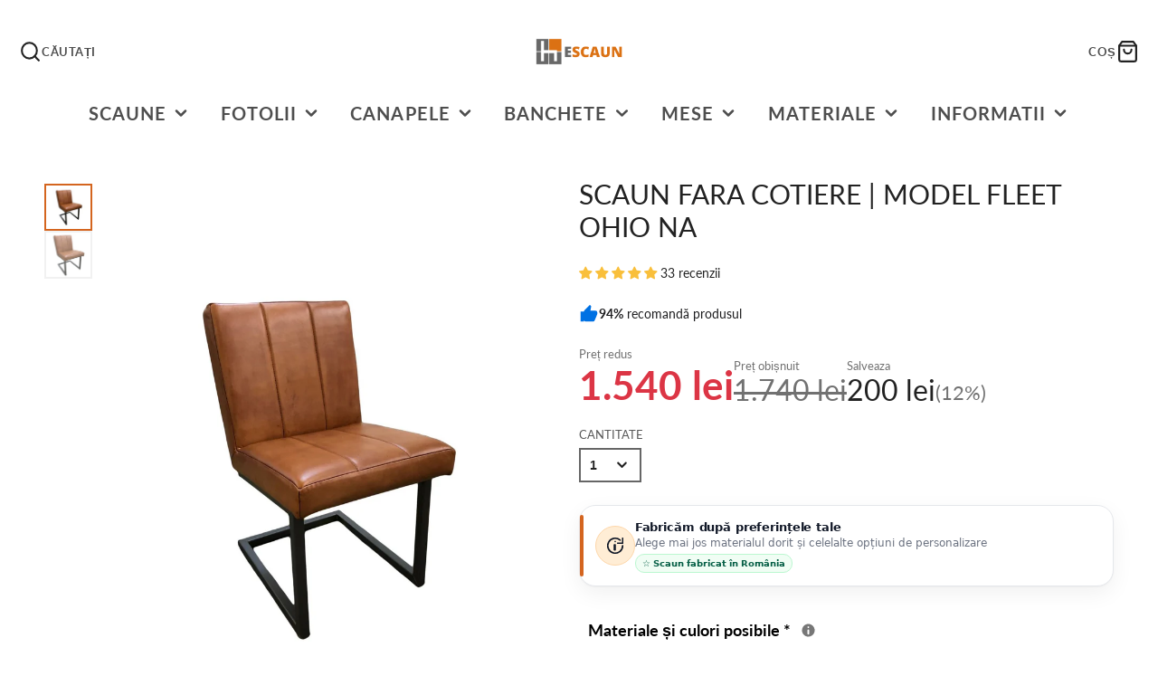

--- FILE ---
content_type: text/html; charset=utf-8
request_url: https://escaun.ro/products/scaun-de-bucatarie-fara-cotiere-din-piele-sello
body_size: 61501
content:
<!doctype html>
<html class="no-js" lang="ro-RO">
  <head>
 
  




<link rel="preload" as="image" href="//escaun.ro/cdn/shop/files/Fleet_Ohio_NA_1_800x.jpg?v=1736523306">




<link rel="preconnect" href="//fonts.shopifycdn.com/" crossorigin>
<link rel="preconnect" href="//cdn.shopify.com/" crossorigin>
<link rel="preconnect" href="//v.shopify.com/" crossorigin>
<link rel="dns-prefetch" href="//escaun.ro" crossorigin>
<link rel="dns-prefetch" href="//escaun-ro.myshopify.com" crossorigin>
<link rel="dns-prefetch" href="//cdn.shopify.com" crossorigin>
<link rel="dns-prefetch" href="//v.shopify.com" crossorigin>
<link rel="dns-prefetch" href="//fonts.shopifycdn.com" crossorigin>

    
<!-- Google tag (gtag.js) -->
<script async src="https://www.googletagmanager.com/gtag/js?id=GT-5M3JM4WF"></script>
<script>
  window.dataLayer = window.dataLayer || [];
  function gtag(){dataLayer.push(arguments);}
  gtag('js', new Date());

  gtag('config', 'GT-5M3JM4WF');
</script>

<meta name="facebook-domain-verification" content="0qlny5xvifay9ko0c21b0e4g383tus" />
    
    <meta charset="utf-8">
    <meta http-equiv="X-UA-Compatible" content="IE=edge">
    <meta name="viewport" content="width=device-width,initial-scale=1">
    <meta name="theme-color" content="">
    <link rel="canonical" href="https://escaun.ro/products/scaun-de-bucatarie-fara-cotiere-din-piele-sello">
    <link rel="preconnect" href="https://cdn.shopify.com" crossorigin><link rel="icon" type="image/png" href="//escaun.ro/cdn/shop/files/escaun.ro_1500x1500_patrat_32x32.png?v=1660739283"><link rel="preconnect" href="https://fonts.shopifycdn.com" crossorigin><title>Scaun SELOO pentru birou, living si bucatarie - eScaun ⭐</title>
    
    
      <meta name="description" content="Scaunul SELOO din piele, fără cotiere, impresionează prin designul său elegant și o alegere perfecta de culori. Oaspeții tăi vor fi uimiți! Comanda !">
    

    

<meta property="og:site_name" content="eScaun.ro">
<meta property="og:url" content="https://escaun.ro/products/scaun-de-bucatarie-fara-cotiere-din-piele-sello">
<meta property="og:title" content="Scaun SELOO pentru birou, living si bucatarie - eScaun ⭐">
<meta property="og:type" content="product">
<meta property="og:description" content="Scaunul SELOO din piele, fără cotiere, impresionează prin designul său elegant și o alegere perfecta de culori. Oaspeții tăi vor fi uimiți! Comanda !"><meta property="og:image" content="http://escaun.ro/cdn/shop/files/Fleet_Ohio_NA_1.jpg?v=1736523306">
  <meta property="og:image:secure_url" content="https://escaun.ro/cdn/shop/files/Fleet_Ohio_NA_1.jpg?v=1736523306">
  <meta property="og:image:width" content="1224">
  <meta property="og:image:height" content="1224"><meta property="og:price:amount" content="1.540,00">
  <meta property="og:price:currency" content="RON"><meta name="twitter:site" content="@escaun_ro"><meta name="twitter:card" content="summary_large_image">
<meta name="twitter:title" content="Scaun SELOO pentru birou, living si bucatarie - eScaun ⭐">
<meta name="twitter:description" content="Scaunul SELOO din piele, fără cotiere, impresionează prin designul său elegant și o alegere perfecta de culori. Oaspeții tăi vor fi uimiți! Comanda !">

    <script src="//escaun.ro/cdn/shop/t/12/assets/core.js?v=161069597237085396281760429751" defer="defer"></script>
    <script>window.performance && window.performance.mark && window.performance.mark('shopify.content_for_header.start');</script><meta name="google-site-verification" content="K7B9mxc75hvwjOGQUo2IoUHi3Yx1kid6KhgCpWMIu7M">
<meta id="shopify-digital-wallet" name="shopify-digital-wallet" content="/66720268502/digital_wallets/dialog">
<meta name="shopify-checkout-api-token" content="317bbd7479dd764d237be9814a4a32de">
<link rel="alternate" type="application/json+oembed" href="https://escaun.ro/products/scaun-de-bucatarie-fara-cotiere-din-piele-sello.oembed">
<script async="async" src="/checkouts/internal/preloads.js?locale=ro-RO"></script>
<script id="apple-pay-shop-capabilities" type="application/json">{"shopId":66720268502,"countryCode":"RO","currencyCode":"RON","merchantCapabilities":["supports3DS"],"merchantId":"gid:\/\/shopify\/Shop\/66720268502","merchantName":"eScaun.ro","requiredBillingContactFields":["postalAddress","email","phone"],"requiredShippingContactFields":["postalAddress","email","phone"],"shippingType":"shipping","supportedNetworks":["visa","maestro","masterCard"],"total":{"type":"pending","label":"eScaun.ro","amount":"1.00"},"shopifyPaymentsEnabled":true,"supportsSubscriptions":true}</script>
<script id="shopify-features" type="application/json">{"accessToken":"317bbd7479dd764d237be9814a4a32de","betas":["rich-media-storefront-analytics"],"domain":"escaun.ro","predictiveSearch":true,"shopId":66720268502,"locale":"ro"}</script>
<script>var Shopify = Shopify || {};
Shopify.shop = "escaun-ro.myshopify.com";
Shopify.locale = "ro-RO";
Shopify.currency = {"active":"RON","rate":"1.0"};
Shopify.country = "RO";
Shopify.theme = {"name":"05.04.2023 MeroxIO Optimized (MHT-dev)","id":187962917189,"schema_name":"Galleria","schema_version":"3.0.20","theme_store_id":851,"role":"main"};
Shopify.theme.handle = "null";
Shopify.theme.style = {"id":null,"handle":null};
Shopify.cdnHost = "escaun.ro/cdn";
Shopify.routes = Shopify.routes || {};
Shopify.routes.root = "/";</script>
<script type="module">!function(o){(o.Shopify=o.Shopify||{}).modules=!0}(window);</script>
<script>!function(o){function n(){var o=[];function n(){o.push(Array.prototype.slice.apply(arguments))}return n.q=o,n}var t=o.Shopify=o.Shopify||{};t.loadFeatures=n(),t.autoloadFeatures=n()}(window);</script>
<script id="shop-js-analytics" type="application/json">{"pageType":"product"}</script>
<script defer="defer" async type="module" src="//escaun.ro/cdn/shopifycloud/shop-js/modules/v2/client.init-shop-cart-sync_wdgEBunw.ro-RO.esm.js"></script>
<script defer="defer" async type="module" src="//escaun.ro/cdn/shopifycloud/shop-js/modules/v2/chunk.common_7OOvDdeD.esm.js"></script>
<script type="module">
  await import("//escaun.ro/cdn/shopifycloud/shop-js/modules/v2/client.init-shop-cart-sync_wdgEBunw.ro-RO.esm.js");
await import("//escaun.ro/cdn/shopifycloud/shop-js/modules/v2/chunk.common_7OOvDdeD.esm.js");

  window.Shopify.SignInWithShop?.initShopCartSync?.({"fedCMEnabled":true,"windoidEnabled":true});

</script>
<script id="__st">var __st={"a":66720268502,"offset":7200,"reqid":"76f7a2eb-13ad-497a-9a89-5176d64e0e5d-1768975556","pageurl":"escaun.ro\/products\/scaun-de-bucatarie-fara-cotiere-din-piele-sello","u":"b2a78fe30dc3","p":"product","rtyp":"product","rid":7800267636950};</script>
<script>window.ShopifyPaypalV4VisibilityTracking = true;</script>
<script id="captcha-bootstrap">!function(){'use strict';const t='contact',e='account',n='new_comment',o=[[t,t],['blogs',n],['comments',n],[t,'customer']],c=[[e,'customer_login'],[e,'guest_login'],[e,'recover_customer_password'],[e,'create_customer']],r=t=>t.map((([t,e])=>`form[action*='/${t}']:not([data-nocaptcha='true']) input[name='form_type'][value='${e}']`)).join(','),a=t=>()=>t?[...document.querySelectorAll(t)].map((t=>t.form)):[];function s(){const t=[...o],e=r(t);return a(e)}const i='password',u='form_key',d=['recaptcha-v3-token','g-recaptcha-response','h-captcha-response',i],f=()=>{try{return window.sessionStorage}catch{return}},m='__shopify_v',_=t=>t.elements[u];function p(t,e,n=!1){try{const o=window.sessionStorage,c=JSON.parse(o.getItem(e)),{data:r}=function(t){const{data:e,action:n}=t;return t[m]||n?{data:e,action:n}:{data:t,action:n}}(c);for(const[e,n]of Object.entries(r))t.elements[e]&&(t.elements[e].value=n);n&&o.removeItem(e)}catch(o){console.error('form repopulation failed',{error:o})}}const l='form_type',E='cptcha';function T(t){t.dataset[E]=!0}const w=window,h=w.document,L='Shopify',v='ce_forms',y='captcha';let A=!1;((t,e)=>{const n=(g='f06e6c50-85a8-45c8-87d0-21a2b65856fe',I='https://cdn.shopify.com/shopifycloud/storefront-forms-hcaptcha/ce_storefront_forms_captcha_hcaptcha.v1.5.2.iife.js',D={infoText:'Protejat prin hCaptcha',privacyText:'Confidențialitate',termsText:'Condiții'},(t,e,n)=>{const o=w[L][v],c=o.bindForm;if(c)return c(t,g,e,D).then(n);var r;o.q.push([[t,g,e,D],n]),r=I,A||(h.body.append(Object.assign(h.createElement('script'),{id:'captcha-provider',async:!0,src:r})),A=!0)});var g,I,D;w[L]=w[L]||{},w[L][v]=w[L][v]||{},w[L][v].q=[],w[L][y]=w[L][y]||{},w[L][y].protect=function(t,e){n(t,void 0,e),T(t)},Object.freeze(w[L][y]),function(t,e,n,w,h,L){const[v,y,A,g]=function(t,e,n){const i=e?o:[],u=t?c:[],d=[...i,...u],f=r(d),m=r(i),_=r(d.filter((([t,e])=>n.includes(e))));return[a(f),a(m),a(_),s()]}(w,h,L),I=t=>{const e=t.target;return e instanceof HTMLFormElement?e:e&&e.form},D=t=>v().includes(t);t.addEventListener('submit',(t=>{const e=I(t);if(!e)return;const n=D(e)&&!e.dataset.hcaptchaBound&&!e.dataset.recaptchaBound,o=_(e),c=g().includes(e)&&(!o||!o.value);(n||c)&&t.preventDefault(),c&&!n&&(function(t){try{if(!f())return;!function(t){const e=f();if(!e)return;const n=_(t);if(!n)return;const o=n.value;o&&e.removeItem(o)}(t);const e=Array.from(Array(32),(()=>Math.random().toString(36)[2])).join('');!function(t,e){_(t)||t.append(Object.assign(document.createElement('input'),{type:'hidden',name:u})),t.elements[u].value=e}(t,e),function(t,e){const n=f();if(!n)return;const o=[...t.querySelectorAll(`input[type='${i}']`)].map((({name:t})=>t)),c=[...d,...o],r={};for(const[a,s]of new FormData(t).entries())c.includes(a)||(r[a]=s);n.setItem(e,JSON.stringify({[m]:1,action:t.action,data:r}))}(t,e)}catch(e){console.error('failed to persist form',e)}}(e),e.submit())}));const S=(t,e)=>{t&&!t.dataset[E]&&(n(t,e.some((e=>e===t))),T(t))};for(const o of['focusin','change'])t.addEventListener(o,(t=>{const e=I(t);D(e)&&S(e,y())}));const B=e.get('form_key'),M=e.get(l),P=B&&M;t.addEventListener('DOMContentLoaded',(()=>{const t=y();if(P)for(const e of t)e.elements[l].value===M&&p(e,B);[...new Set([...A(),...v().filter((t=>'true'===t.dataset.shopifyCaptcha))])].forEach((e=>S(e,t)))}))}(h,new URLSearchParams(w.location.search),n,t,e,['guest_login'])})(!0,!0)}();</script>
<script integrity="sha256-4kQ18oKyAcykRKYeNunJcIwy7WH5gtpwJnB7kiuLZ1E=" data-source-attribution="shopify.loadfeatures" defer="defer" src="//escaun.ro/cdn/shopifycloud/storefront/assets/storefront/load_feature-a0a9edcb.js" crossorigin="anonymous"></script>
<script data-source-attribution="shopify.dynamic_checkout.dynamic.init">var Shopify=Shopify||{};Shopify.PaymentButton=Shopify.PaymentButton||{isStorefrontPortableWallets:!0,init:function(){window.Shopify.PaymentButton.init=function(){};var t=document.createElement("script");t.src="https://escaun.ro/cdn/shopifycloud/portable-wallets/latest/portable-wallets.ro.js",t.type="module",document.head.appendChild(t)}};
</script>
<script data-source-attribution="shopify.dynamic_checkout.buyer_consent">
  function portableWalletsHideBuyerConsent(e){var t=document.getElementById("shopify-buyer-consent"),n=document.getElementById("shopify-subscription-policy-button");t&&n&&(t.classList.add("hidden"),t.setAttribute("aria-hidden","true"),n.removeEventListener("click",e))}function portableWalletsShowBuyerConsent(e){var t=document.getElementById("shopify-buyer-consent"),n=document.getElementById("shopify-subscription-policy-button");t&&n&&(t.classList.remove("hidden"),t.removeAttribute("aria-hidden"),n.addEventListener("click",e))}window.Shopify?.PaymentButton&&(window.Shopify.PaymentButton.hideBuyerConsent=portableWalletsHideBuyerConsent,window.Shopify.PaymentButton.showBuyerConsent=portableWalletsShowBuyerConsent);
</script>
<script data-source-attribution="shopify.dynamic_checkout.cart.bootstrap">document.addEventListener("DOMContentLoaded",(function(){function t(){return document.querySelector("shopify-accelerated-checkout-cart, shopify-accelerated-checkout")}if(t())Shopify.PaymentButton.init();else{new MutationObserver((function(e,n){t()&&(Shopify.PaymentButton.init(),n.disconnect())})).observe(document.body,{childList:!0,subtree:!0})}}));
</script>
<script id='scb4127' type='text/javascript' async='' src='https://escaun.ro/cdn/shopifycloud/privacy-banner/storefront-banner.js'></script><link id="shopify-accelerated-checkout-styles" rel="stylesheet" media="screen" href="https://escaun.ro/cdn/shopifycloud/portable-wallets/latest/accelerated-checkout-backwards-compat.css" crossorigin="anonymous">
<style id="shopify-accelerated-checkout-cart">
        #shopify-buyer-consent {
  margin-top: 1em;
  display: inline-block;
  width: 100%;
}

#shopify-buyer-consent.hidden {
  display: none;
}

#shopify-subscription-policy-button {
  background: none;
  border: none;
  padding: 0;
  text-decoration: underline;
  font-size: inherit;
  cursor: pointer;
}

#shopify-subscription-policy-button::before {
  box-shadow: none;
}

      </style>

<script>window.performance && window.performance.mark && window.performance.mark('shopify.content_for_header.end');</script>

    

  <style data-shopify>
    @font-face {
  font-family: Lato;
  font-weight: 400;
  font-style: normal;
  font-display: swap;
  src: url("//escaun.ro/cdn/fonts/lato/lato_n4.c3b93d431f0091c8be23185e15c9d1fee1e971c5.woff2") format("woff2"),
       url("//escaun.ro/cdn/fonts/lato/lato_n4.d5c00c781efb195594fd2fd4ad04f7882949e327.woff") format("woff");
}

    @font-face {
  font-family: Lato;
  font-weight: 700;
  font-style: normal;
  font-display: swap;
  src: url("//escaun.ro/cdn/fonts/lato/lato_n7.900f219bc7337bc57a7a2151983f0a4a4d9d5dcf.woff2") format("woff2"),
       url("//escaun.ro/cdn/fonts/lato/lato_n7.a55c60751adcc35be7c4f8a0313f9698598612ee.woff") format("woff");
}

    @font-face {
  font-family: Lato;
  font-weight: 400;
  font-style: italic;
  font-display: swap;
  src: url("//escaun.ro/cdn/fonts/lato/lato_i4.09c847adc47c2fefc3368f2e241a3712168bc4b6.woff2") format("woff2"),
       url("//escaun.ro/cdn/fonts/lato/lato_i4.3c7d9eb6c1b0a2bf62d892c3ee4582b016d0f30c.woff") format("woff");
}

    @font-face {
  font-family: Lato;
  font-weight: 700;
  font-style: italic;
  font-display: swap;
  src: url("//escaun.ro/cdn/fonts/lato/lato_i7.16ba75868b37083a879b8dd9f2be44e067dfbf92.woff2") format("woff2"),
       url("//escaun.ro/cdn/fonts/lato/lato_i7.4c07c2b3b7e64ab516aa2f2081d2bb0366b9dce8.woff") format("woff");
}

    @font-face {
  font-family: Lato;
  font-weight: 400;
  font-style: normal;
  font-display: swap;
  src: url("//escaun.ro/cdn/fonts/lato/lato_n4.c3b93d431f0091c8be23185e15c9d1fee1e971c5.woff2") format("woff2"),
       url("//escaun.ro/cdn/fonts/lato/lato_n4.d5c00c781efb195594fd2fd4ad04f7882949e327.woff") format("woff");
}


    :root {
      --font-body-family: Lato, sans-serif;
      --font-body-style: normal;
      --font-body-weight: 400;
      --font-body-weight-bold: bold;

      --font-heading-family: Lato, sans-serif;
      --font-heading-style: normal;
      --font-heading-weight: 400;

      --font-size-base: 14px;

      --line-height-base: 1.5;

    
      --headings-text-transfrom: uppercase;
    


      --color-text: 34, 34, 34;
      --color-background: 255, 255, 255;
      --color-alt-background: 245, 245, 245;
      --color-accent: 212, 101, 31;
      --color-accent-c: 255, 255, 255;
      --color-border: 234, 234, 234;
      --color-sale-price: 220, 53, 69;
      --color-star-rating: 246, 164, 41;
      --color-error: 220, 53, 69;
      --color-success: 25, 135, 84;
      --color-warning: 255, 193, 84;

      --spacer: 1rem;
      --color-link: 212, 101, 31;

    
    }
  </style>

    <link href="//escaun.ro/cdn/shop/t/12/assets/core.css?v=97717150679892283041760429751" rel="stylesheet" type="text/css" media="all" />
    <link href="//escaun.ro/cdn/shop/t/12/assets/button.css?v=100503580076924347181760429751" rel="stylesheet" type="text/css" media="all" />
    <link href="//escaun.ro/cdn/shop/t/12/assets/grid.css?v=5270435188057093651760429751" rel="stylesheet" type="text/css" media="all" />
    <link href="//escaun.ro/cdn/shop/t/12/assets/media.css?v=1194107016558827001760429751" rel="stylesheet" type="text/css" media="all" />
    <link href="//escaun.ro/cdn/shop/t/12/assets/hero.css?v=90710490762018649331760429751" rel="stylesheet" type="text/css" media="all" />
    <link href="//escaun.ro/cdn/shop/t/12/assets/price.css?v=31753938813150957691760429751" rel="stylesheet" type="text/css" media="all" />

    <link rel="stylesheet" href="//escaun.ro/cdn/shop/t/12/assets/spinner.css?v=125212288647693193331760429751" media="print" onload="this.media='all'">
    <noscript><link href="//escaun.ro/cdn/shop/t/12/assets/spinner.css?v=125212288647693193331760429751" rel="stylesheet" type="text/css" media="all" /></noscript>
    
<link rel="preload" as="font" href="//escaun.ro/cdn/fonts/lato/lato_n4.c3b93d431f0091c8be23185e15c9d1fee1e971c5.woff2" type="font/woff2" crossorigin><link rel="preload" as="font" href="//escaun.ro/cdn/fonts/lato/lato_n4.c3b93d431f0091c8be23185e15c9d1fee1e971c5.woff2" type="font/woff2" crossorigin><script>document.documentElement.className = document.documentElement.className.replace('no-js', 'js');</script>
  <script>window.is_hulkpo_installed=true</script>
  <link href="//escaun.ro/cdn/shop/t/12/assets/ak_mm_amtQty.scss.css?v=19443571186480767671760429751" rel="stylesheet" type="text/css" media="all" /> 
  
  
  
  
  <!-- Google Tag Manager -->
<script>(function(w,d,s,l,i){w[l]=w[l]||[];w[l].push({'gtm.start':
new Date().getTime(),event:'gtm.js'});var f=d.getElementsByTagName(s)[0],
j=d.createElement(s),dl=l!='dataLayer'?'&l='+l:'';j.async=true;j.src=
'https://www.googletagmanager.com/gtm.js?id='+i+dl;f.parentNode.insertBefore(j,f);
})(window,document,'script','dataLayer','GTM-W7F9JJVC');</script>
<!-- End Google Tag Manager -->
  
  
  
  <!-- BEGIN app block: shopify://apps/judge-me-reviews/blocks/judgeme_core/61ccd3b1-a9f2-4160-9fe9-4fec8413e5d8 --><!-- Start of Judge.me Core -->






<link rel="dns-prefetch" href="https://cdnwidget.judge.me">
<link rel="dns-prefetch" href="https://cdn.judge.me">
<link rel="dns-prefetch" href="https://cdn1.judge.me">
<link rel="dns-prefetch" href="https://api.judge.me">

<script data-cfasync='false' class='jdgm-settings-script'>window.jdgmSettings={"pagination":5,"disable_web_reviews":false,"badge_no_review_text":"Nicio recenzie","badge_n_reviews_text":"{{ n }} recenzie/recenzii","badge_star_color":"#F9BF3B","hide_badge_preview_if_no_reviews":false,"badge_hide_text":false,"enforce_center_preview_badge":false,"widget_title":"Recenzii clienți","widget_open_form_text":"Scrie o recenzie","widget_close_form_text":"Anulează recenzia","widget_refresh_page_text":"Reîmprospătează pagina","widget_summary_text":"Pe baza a {{ number_of_reviews }} recenzie/recenzii","widget_no_review_text":"Fii primul care scrie o recenzie","widget_name_field_text":"Nume de afișare","widget_verified_name_field_text":"Nume verificat (public)","widget_name_placeholder_text":"Nume de afișare","widget_required_field_error_text":"Acest câmp este obligatoriu.","widget_email_field_text":"Adresă de email","widget_verified_email_field_text":"Email verificat (privat, nu poate fi editat)","widget_email_placeholder_text":"Adresa ta de email","widget_email_field_error_text":"Te rugăm să introduci o adresă de email validă.","widget_rating_field_text":"Evaluare","widget_review_title_field_text":"Titlul Recenziei","widget_review_title_placeholder_text":"Dă recenziei tale un titlu","widget_review_body_field_text":"Conținutul recenziei","widget_review_body_placeholder_text":"Începe să scrii aici...","widget_pictures_field_text":"Poză/Video (opțional)","widget_submit_review_text":"Trimite Recenzia","widget_submit_verified_review_text":"Trimite Recenzie Verificată","widget_submit_success_msg_with_auto_publish":"Mulțumim! Te rugăm să reîmprospătezi pagina în câteva momente pentru a-ți vedea recenzia. Poți elimina sau edita recenzia ta conectându-te la \u003ca href='https://judge.me/login' target='_blank' rel='nofollow noopener'\u003eJudge.me\u003c/a\u003e","widget_submit_success_msg_no_auto_publish":"Mulțumim! Recenzia ta va fi publicată imediat ce va fi aprobată de administratorul magazinului. Poți elimina sau edita recenzia ta conectându-te la \u003ca href='https://judge.me/login' target='_blank' rel='nofollow noopener'\u003eJudge.me\u003c/a\u003e","widget_show_default_reviews_out_of_total_text":"Se afișează {{ n_reviews_shown }} din {{ n_reviews }} recenzii.","widget_show_all_link_text":"Arată tot","widget_show_less_link_text":"Arată mai puțin","widget_author_said_text":"{{ reviewer_name }} a spus:","widget_days_text":"acum {{ n }} zile","widget_weeks_text":"acum {{ n }} săptămână/săptămâni","widget_months_text":"acum {{ n }} lună/luni","widget_years_text":"acum {{ n }} an/ani","widget_yesterday_text":"Ieri","widget_today_text":"Astăzi","widget_replied_text":"\u003e\u003e {{ shop_name }} a răspuns:","widget_read_more_text":"Citește mai mult","widget_reviewer_name_as_initial":"","widget_rating_filter_color":"#fbcd0a","widget_rating_filter_see_all_text":"Vezi toate recenziile","widget_sorting_most_recent_text":"Cele mai recente","widget_sorting_highest_rating_text":"Evaluare cea mai mare","widget_sorting_lowest_rating_text":"Evaluare cea mai mică","widget_sorting_with_pictures_text":"Doar cu poze","widget_sorting_most_helpful_text":"Cele mai utile","widget_open_question_form_text":"Pune o întrebare","widget_reviews_subtab_text":"Recenzii","widget_questions_subtab_text":"Întrebări","widget_question_label_text":"Întrebare","widget_answer_label_text":"Răspuns","widget_question_placeholder_text":"Scrie întrebarea ta aici","widget_submit_question_text":"Trimite Întrebarea","widget_question_submit_success_text":"Mulțumim pentru întrebarea ta! Te vom anunța odată ce primește un răspuns.","widget_star_color":"#F9BF3B","verified_badge_text":"Verificat","verified_badge_bg_color":"","verified_badge_text_color":"","verified_badge_placement":"left-of-reviewer-name","widget_review_max_height":"","widget_hide_border":false,"widget_social_share":true,"widget_thumb":false,"widget_review_location_show":false,"widget_location_format":"","all_reviews_include_out_of_store_products":true,"all_reviews_out_of_store_text":"(în afara magazinului)","all_reviews_pagination":100,"all_reviews_product_name_prefix_text":"despre","enable_review_pictures":false,"enable_question_anwser":false,"widget_theme":"","review_date_format":"mm/dd/yyyy","default_sort_method":"most-recent","widget_product_reviews_subtab_text":"Recenzii produse","widget_shop_reviews_subtab_text":"Recenzii magazin","widget_other_products_reviews_text":"Recenzii pentru alte produse","widget_store_reviews_subtab_text":"Recenzii magazin","widget_no_store_reviews_text":"Acest magazin nu are încă recenzii","widget_web_restriction_product_reviews_text":"Acest produs nu are încă recenzii","widget_no_items_text":"Nu s-a găsit niciun element","widget_show_more_text":"Arată mai multe","widget_write_a_store_review_text":"Scrie o recenzie pentru magazin","widget_other_languages_heading":"Recenzii în Alte Limbi","widget_translate_review_text":"Traduceți recenzia în {{ language }}","widget_translating_review_text":"Se traduce...","widget_show_original_translation_text":"Afișează originalul ({{ language }})","widget_translate_review_failed_text":"Recenzia nu a putut fi tradusă.","widget_translate_review_retry_text":"Reîncercați","widget_translate_review_try_again_later_text":"Încercați din nou mai târziu","show_product_url_for_grouped_product":false,"widget_sorting_pictures_first_text":"Pozele primele","show_pictures_on_all_rev_page_mobile":true,"show_pictures_on_all_rev_page_desktop":true,"floating_tab_hide_mobile_install_preference":false,"floating_tab_button_name":"★ Recenzii","floating_tab_title":"Lăsăm clienții să vorbească pentru noi","floating_tab_button_color":"","floating_tab_button_background_color":"","floating_tab_url":"","floating_tab_url_enabled":false,"floating_tab_tab_style":"text","all_reviews_text_badge_text":"Clienții ne evaluează {{ shop.metafields.judgeme.all_reviews_rating | round: 1 }}/5 pe baza a {{ shop.metafields.judgeme.all_reviews_count }} recenzii.","all_reviews_text_badge_text_branded_style":"{{ shop.metafields.judgeme.all_reviews_rating | round: 1 }} din 5 stele pe baza a {{ shop.metafields.judgeme.all_reviews_count }} recenzii","is_all_reviews_text_badge_a_link":false,"show_stars_for_all_reviews_text_badge":false,"all_reviews_text_badge_url":"","all_reviews_text_style":"text","all_reviews_text_color_style":"judgeme_brand_color","all_reviews_text_color":"#108474","all_reviews_text_show_jm_brand":true,"featured_carousel_show_header":true,"featured_carousel_title":"Păreri cumpărători","testimonials_carousel_title":"Clienții ne spun","videos_carousel_title":"Relatări reale ale clienților","cards_carousel_title":"Clienții ne spun","featured_carousel_count_text":"din {{ n }} recenzii","featured_carousel_add_link_to_all_reviews_page":false,"featured_carousel_url":"","featured_carousel_show_images":true,"featured_carousel_autoslide_interval":20,"featured_carousel_arrows_on_the_sides":false,"featured_carousel_height":250,"featured_carousel_width":100,"featured_carousel_image_size":0,"featured_carousel_image_height":250,"featured_carousel_arrow_color":"#eeeeee","verified_count_badge_style":"vintage","verified_count_badge_orientation":"horizontal","verified_count_badge_color_style":"judgeme_brand_color","verified_count_badge_color":"#108474","is_verified_count_badge_a_link":false,"verified_count_badge_url":"","verified_count_badge_show_jm_brand":true,"widget_rating_preset_default":5,"widget_first_sub_tab":"shop-reviews","widget_show_histogram":true,"widget_histogram_use_custom_color":false,"widget_pagination_use_custom_color":false,"widget_star_use_custom_color":true,"widget_verified_badge_use_custom_color":false,"widget_write_review_use_custom_color":false,"picture_reminder_submit_button":"Upload Pictures","enable_review_videos":false,"mute_video_by_default":false,"widget_sorting_videos_first_text":"Videoclipurile primele","widget_review_pending_text":"În așteptare","featured_carousel_items_for_large_screen":2,"social_share_options_order":"Facebook,Twitter","remove_microdata_snippet":false,"disable_json_ld":false,"enable_json_ld_products":false,"preview_badge_show_question_text":false,"preview_badge_no_question_text":"Nicio întrebare","preview_badge_n_question_text":"{{ number_of_questions }} întrebare/întrebări","qa_badge_show_icon":false,"qa_badge_position":"same-row","remove_judgeme_branding":false,"widget_add_search_bar":true,"widget_search_bar_placeholder":"Caută","widget_sorting_verified_only_text":"Doar verificate","featured_carousel_theme":"card","featured_carousel_show_rating":true,"featured_carousel_show_title":true,"featured_carousel_show_body":true,"featured_carousel_show_date":false,"featured_carousel_show_reviewer":true,"featured_carousel_show_product":false,"featured_carousel_header_background_color":"#108474","featured_carousel_header_text_color":"#ffffff","featured_carousel_name_product_separator":"reviewed","featured_carousel_full_star_background":"#F9BF3B","featured_carousel_empty_star_background":"#dadada","featured_carousel_vertical_theme_background":"#f9fafb","featured_carousel_verified_badge_enable":true,"featured_carousel_verified_badge_color":"#108474","featured_carousel_border_style":"round","featured_carousel_review_line_length_limit":3,"featured_carousel_more_reviews_button_text":"Citește mai multe recenzii","featured_carousel_view_product_button_text":"Vezi produsul","all_reviews_page_load_reviews_on":"button_click","all_reviews_page_load_more_text":"Încarcă mai multe recenzii","disable_fb_tab_reviews":false,"enable_ajax_cdn_cache":false,"widget_advanced_speed_features":5,"widget_public_name_text":"afișat public ca","default_reviewer_name":"John Smith","default_reviewer_name_has_non_latin":true,"widget_reviewer_anonymous":"Anonim","medals_widget_title":"Medalii de Recenzii Judge.me","medals_widget_background_color":"#f9fafb","medals_widget_position":"footer_all_pages","medals_widget_border_color":"#f9fafb","medals_widget_verified_text_position":"left","medals_widget_use_monochromatic_version":false,"medals_widget_elements_color":"#108474","show_reviewer_avatar":true,"widget_invalid_yt_video_url_error_text":"Nu este un URL de video YouTube","widget_max_length_field_error_text":"Te rugăm să introduci maximum {0} caractere.","widget_show_country_flag":true,"widget_show_collected_via_shop_app":true,"widget_verified_by_shop_badge_style":"light","widget_verified_by_shop_text":"Verificat de Magazin","widget_show_photo_gallery":true,"widget_load_with_code_splitting":true,"widget_ugc_install_preference":false,"widget_ugc_title":"Făcut de noi, Împărtășit cu tine","widget_ugc_subtitle":"Etichetează-ne pentru a-ți vedea poza prezentată în pagina noastră","widget_ugc_arrows_color":"#ffffff","widget_ugc_primary_button_text":"Cumpără acum","widget_ugc_primary_button_background_color":"#108474","widget_ugc_primary_button_text_color":"#ffffff","widget_ugc_primary_button_border_width":"0","widget_ugc_primary_button_border_style":"none","widget_ugc_primary_button_border_color":"#108474","widget_ugc_primary_button_border_radius":"25","widget_ugc_secondary_button_text":"Încarcă mai mult","widget_ugc_secondary_button_background_color":"#ffffff","widget_ugc_secondary_button_text_color":"#108474","widget_ugc_secondary_button_border_width":"2","widget_ugc_secondary_button_border_style":"solid","widget_ugc_secondary_button_border_color":"#108474","widget_ugc_secondary_button_border_radius":"25","widget_ugc_reviews_button_text":"Vezi Recenziile","widget_ugc_reviews_button_background_color":"#ffffff","widget_ugc_reviews_button_text_color":"#108474","widget_ugc_reviews_button_border_width":"2","widget_ugc_reviews_button_border_style":"solid","widget_ugc_reviews_button_border_color":"#108474","widget_ugc_reviews_button_border_radius":"25","widget_ugc_reviews_button_link_to":"judgeme-reviews-page","widget_ugc_show_post_date":true,"widget_ugc_max_width":"800","widget_rating_metafield_value_type":true,"widget_primary_color":"#0082E6","widget_enable_secondary_color":false,"widget_secondary_color":"#edf5f5","widget_summary_average_rating_text":"{{ average_rating }} din 5","widget_media_grid_title":"Fotografii și videoclipuri ale clienților","widget_media_grid_see_more_text":"Vezi mai mult","widget_round_style":true,"widget_show_product_medals":false,"widget_verified_by_judgeme_text":"Verificat de Judge.me","widget_show_store_medals":false,"widget_verified_by_judgeme_text_in_store_medals":"Verificat de Judge.me","widget_media_field_exceed_quantity_message":"Ne pare rău, putem accepta doar {{ max_media }} pentru o recenzie.","widget_media_field_exceed_limit_message":"{{ file_name }} este prea mare, te rugăm să selectezi un {{ media_type }} mai mic de {{ size_limit }}MB.","widget_review_submitted_text":"Recenzie Trimisă!","widget_question_submitted_text":"Întrebare Trimisă!","widget_close_form_text_question":"Anulează","widget_write_your_answer_here_text":"Scrie răspunsul tău aici","widget_enabled_branded_link":false,"widget_show_collected_by_judgeme":false,"widget_reviewer_name_color":"","widget_write_review_text_color":"","widget_write_review_bg_color":"","widget_collected_by_judgeme_text":"colectat de Judge.me","widget_pagination_type":"standard","widget_load_more_text":"Încarcă Mai Mult","widget_load_more_color":"#108474","widget_full_review_text":"Recenzie Completă","widget_read_more_reviews_text":"Citește Mai Multe Recenzii","widget_read_questions_text":"Citește Întrebări","widget_questions_and_answers_text":"Întrebări și Răspunsuri","widget_verified_by_text":"Verificat de","widget_verified_text":"Verificat","widget_number_of_reviews_text":"{{ number_of_reviews }} recenzii","widget_back_button_text":"Înapoi","widget_next_button_text":"Următor","widget_custom_forms_filter_button":"Filtre","custom_forms_style":"horizontal","widget_show_review_information":false,"how_reviews_are_collected":"Cum sunt colectate recenziile?","widget_show_review_keywords":true,"widget_gdpr_statement":"Cum folosim datele tale: Te vom contacta doar în legătură cu recenzia pe care ai lăsat-o, și doar dacă este necesar. Prin trimiterea recenziei tale, ești de acord cu \u003ca href='https://judge.me/terms' target='_blank' rel='nofollow noopener'\u003etermenii\u003c/a\u003e, \u003ca href='https://judge.me/privacy' target='_blank' rel='nofollow noopener'\u003epolitica de confidențialitate\u003c/a\u003e și \u003ca href='https://judge.me/content-policy' target='_blank' rel='nofollow noopener'\u003epolitica de conținut\u003c/a\u003e Judge.me.","widget_multilingual_sorting_enabled":false,"widget_translate_review_content_enabled":false,"widget_translate_review_content_method":"manual","popup_widget_review_selection":"automatically_with_pictures","popup_widget_round_border_style":true,"popup_widget_show_title":true,"popup_widget_show_body":true,"popup_widget_show_reviewer":false,"popup_widget_show_product":true,"popup_widget_show_pictures":true,"popup_widget_use_review_picture":true,"popup_widget_show_on_home_page":true,"popup_widget_show_on_product_page":true,"popup_widget_show_on_collection_page":true,"popup_widget_show_on_cart_page":true,"popup_widget_position":"bottom_left","popup_widget_first_review_delay":5,"popup_widget_duration":5,"popup_widget_interval":5,"popup_widget_review_count":5,"popup_widget_hide_on_mobile":true,"review_snippet_widget_round_border_style":true,"review_snippet_widget_card_color":"#FFFFFF","review_snippet_widget_slider_arrows_background_color":"#FFFFFF","review_snippet_widget_slider_arrows_color":"#000000","review_snippet_widget_star_color":"#F9BF3B","show_product_variant":true,"all_reviews_product_variant_label_text":"Variantă: ","widget_show_verified_branding":false,"widget_ai_summary_title":"Clienții spun","widget_ai_summary_disclaimer":"Rezumat al recenziilor alimentat de AI bazat pe recenziile recente ale clienților","widget_show_ai_summary":false,"widget_show_ai_summary_bg":false,"widget_show_review_title_input":true,"redirect_reviewers_invited_via_email":"external_form","request_store_review_after_product_review":true,"request_review_other_products_in_order":true,"review_form_color_scheme":"default","review_form_corner_style":"extra_round","review_form_star_color":{},"review_form_text_color":"#333333","review_form_background_color":"#ffffff","review_form_field_background_color":"#fafafa","review_form_button_color":{},"review_form_button_text_color":"#ffffff","review_form_modal_overlay_color":"#000000","review_content_screen_title_text":"Cum ați evalua acest produs?","review_content_introduction_text":"Ne-ar plăcea foarte mult dacă ați împărtăși puțin despre experiența dumneavoastră.","store_review_form_title_text":"Cum ați evalua acest magazin?","store_review_form_introduction_text":"Ne-ar plăcea foarte mult dacă ați împărtăși puțin despre experiența dumneavoastră.","show_review_guidance_text":true,"one_star_review_guidance_text":"Slab","five_star_review_guidance_text":"Excelent","customer_information_screen_title_text":"Despre tine","customer_information_introduction_text":"Te rugăm să ne spui mai multe despre tine.","custom_questions_screen_title_text":"Experiența ta în mai multe detalii","custom_questions_introduction_text":"Iată câteva întrebări care ne ajută să înțelegem mai bine experiența ta.","review_submitted_screen_title_text":"Mulțumim pentru recenzia ta!","review_submitted_screen_thank_you_text":"O procesăm și va apărea în magazin în curând.","review_submitted_screen_email_verification_text":"Te rugăm să confirmi adresa de email făcând clic pe linkul pe care tocmai ți l-am trimis. Acest lucru ne ajută să păstrăm recenziile autentice.","review_submitted_request_store_review_text":"Ați dori să vă împărtășiți experiența de cumpărături cu noi?","review_submitted_review_other_products_text":"Ați dori să evaluați aceste produse?","store_review_screen_title_text":"Vrei să împărtășești experiența ta de cumpărături cu noi?","store_review_introduction_text":"Apreciem feedback-ul tău și îl folosim pentru a ne îmbunătăți. Te rugăm să împărtășești orice gânduri sau sugestii pe care le ai.","reviewer_media_screen_title_picture_text":"Partajați o fotografie","reviewer_media_introduction_picture_text":"Încărcați o fotografie pentru a susține recenzia dvs.","reviewer_media_screen_title_video_text":"Partajați un videoclip","reviewer_media_introduction_video_text":"Încărcați un videoclip pentru a susține recenzia dvs.","reviewer_media_screen_title_picture_or_video_text":"Partajați o fotografie sau un videoclip","reviewer_media_introduction_picture_or_video_text":"Încărcați o fotografie sau un videoclip pentru a susține recenzia dvs.","reviewer_media_youtube_url_text":"Lipiți aici URL-ul dvs. Youtube","advanced_settings_next_step_button_text":"Următorul","advanced_settings_close_review_button_text":"Închide","modal_write_review_flow":true,"write_review_flow_required_text":"Obligatoriu","write_review_flow_privacy_message_text":"Respectăm confidențialitatea dumneavoastră.","write_review_flow_anonymous_text":"Recenzie anonimă","write_review_flow_visibility_text":"Aceasta nu va fi vizibilă pentru alți clienți.","write_review_flow_multiple_selection_help_text":"Selectează câte vrei","write_review_flow_single_selection_help_text":"Selectează o opțiune","write_review_flow_required_field_error_text":"Acest câmp este obligatoriu","write_review_flow_invalid_email_error_text":"Te rugăm să introduci o adresă de email validă","write_review_flow_max_length_error_text":"Max. {{ max_length }} caractere.","write_review_flow_media_upload_text":"\u003cb\u003eClic pentru a încărca\u003c/b\u003e sau trage și lasă","write_review_flow_gdpr_statement":"Vă vom contacta doar cu privire la recenzia dumneavoastră, dacă este necesar. Prin trimiterea recenziei, sunteți de acord cu \u003ca href='https://judge.me/terms' target='_blank' rel='nofollow noopener'\u003etermenii și condițiile\u003c/a\u003e și \u003ca href='https://judge.me/privacy' target='_blank' rel='nofollow noopener'\u003epolitica de confidențialitate\u003c/a\u003e noastră.","rating_only_reviews_enabled":true,"show_negative_reviews_help_screen":false,"new_review_flow_help_screen_rating_threshold":3,"negative_review_resolution_screen_title_text":"Spuneți-ne mai multe","negative_review_resolution_text":"Experiența ta este importantă pentru noi. Dacă au fost probleme cu achiziția ta, suntem aici să te ajutăm. Nu ezita să ne contactezi, ne-ar plăcea să avem ocazia să corectăm lucrurile.","negative_review_resolution_button_text":"Contactează-ne","negative_review_resolution_proceed_with_review_text":"Lăsați o recenzie","negative_review_resolution_subject":"Problemă cu achiziția de la {{ shop_name }}.{{ order_name }}","preview_badge_collection_page_install_status":false,"widget_review_custom_css":"","preview_badge_custom_css":"","preview_badge_stars_count":"5-stars","featured_carousel_custom_css":"","floating_tab_custom_css":"","all_reviews_widget_custom_css":"","medals_widget_custom_css":"","verified_badge_custom_css":"","all_reviews_text_custom_css":"","transparency_badges_collected_via_store_invite":false,"transparency_badges_from_another_provider":false,"transparency_badges_collected_from_store_visitor":false,"transparency_badges_collected_by_verified_review_provider":false,"transparency_badges_earned_reward":false,"transparency_badges_collected_via_store_invite_text":"Recenzii colectate prin invitația magazinului","transparency_badges_from_another_provider_text":"Recenzii colectate de la alt furnizor","transparency_badges_collected_from_store_visitor_text":"Recenzii colectate de la vizitatorul magazinului","transparency_badges_written_in_google_text":"Recenzia scrisă în Google","transparency_badges_written_in_etsy_text":"Recenzia scrisă în Etsy","transparency_badges_written_in_shop_app_text":"Recenzia scrisă în Shop App","transparency_badges_earned_reward_text":"Recenzia a câștigat recompensă pentru o comandă viitoare","product_review_widget_per_page":4,"widget_store_review_label_text":"Recenzie magazin","checkout_comment_extension_title_on_product_page":"Customer Comments","checkout_comment_extension_num_latest_comment_show":5,"checkout_comment_extension_format":"name_and_timestamp","checkout_comment_customer_name":"last_initial","checkout_comment_comment_notification":true,"preview_badge_collection_page_install_preference":true,"preview_badge_home_page_install_preference":false,"preview_badge_product_page_install_preference":true,"review_widget_install_preference":"","review_carousel_install_preference":false,"floating_reviews_tab_install_preference":"none","verified_reviews_count_badge_install_preference":false,"all_reviews_text_install_preference":false,"review_widget_best_location":true,"judgeme_medals_install_preference":false,"review_widget_revamp_enabled":true,"review_widget_qna_enabled":false,"review_widget_revamp_dual_publish_end_date":"2026-01-24T09:01:11.000+00:00","review_widget_header_theme":"minimal","review_widget_widget_title_enabled":true,"review_widget_header_text_size":"large","review_widget_header_text_weight":"bold","review_widget_average_rating_style":"minimal","review_widget_bar_chart_enabled":true,"review_widget_bar_chart_type":"numbers","review_widget_bar_chart_style":"standard","review_widget_expanded_media_gallery_enabled":false,"review_widget_reviews_section_theme":"standard","review_widget_image_style":"thumbnails","review_widget_review_image_ratio":"square","review_widget_stars_size":"medium","review_widget_verified_badge":"standard_text","review_widget_review_title_text_size":"small","review_widget_review_text_size":"small","review_widget_review_text_length":"extra_tall","review_widget_number_of_columns_desktop":3,"review_widget_carousel_transition_speed":5,"review_widget_custom_questions_answers_display":"always","review_widget_star_and_histogram_color":"#F9BF3B","review_widget_button_text_color":"#FFFFFF","review_widget_text_color":"#000000","review_widget_lighter_text_color":"#7B7B7B","review_widget_corner_styling":"soft","review_widget_review_word_singular":"recenzie","review_widget_review_word_plural":"recenzii","review_widget_voting_label":"Util?","review_widget_shop_reply_label":"Răspuns de la {{ shop_name }}:","review_widget_filters_title":"Filtre","qna_widget_question_word_singular":"Întrebare","qna_widget_question_word_plural":"Întrebări","qna_widget_answer_reply_label":"Răspuns de la {{ answerer_name }}:","qna_content_screen_title_text":"Întrebare despre acest produs","qna_widget_question_required_field_error_text":"Vă rugăm să introduceți întrebarea dumneavoastră.","qna_widget_flow_gdpr_statement":"Vă vom contacta doar cu privire la întrebarea dumneavoastră, dacă este necesar. Prin trimiterea întrebării, sunteți de acord cu \u003ca href='https://judge.me/terms' target='_blank' rel='nofollow noopener'\u003etermenii și condițiile\u003c/a\u003e și \u003ca href='https://judge.me/privacy' target='_blank' rel='nofollow noopener'\u003epolitica de confidențialitate\u003c/a\u003e noastră.","qna_widget_question_submitted_text":"Vă mulțumim pentru întrebarea dumneavoastră!","qna_widget_close_form_text_question":"Închide","qna_widget_question_submit_success_text":"Vă vom contacta prin e-mail când vom răspunde la întrebarea dumneavoastră.","all_reviews_widget_v2025_enabled":false,"all_reviews_widget_v2025_header_theme":"default","all_reviews_widget_v2025_widget_title_enabled":true,"all_reviews_widget_v2025_header_text_size":"medium","all_reviews_widget_v2025_header_text_weight":"regular","all_reviews_widget_v2025_average_rating_style":"compact","all_reviews_widget_v2025_bar_chart_enabled":true,"all_reviews_widget_v2025_bar_chart_type":"numbers","all_reviews_widget_v2025_bar_chart_style":"standard","all_reviews_widget_v2025_expanded_media_gallery_enabled":false,"all_reviews_widget_v2025_show_store_medals":true,"all_reviews_widget_v2025_show_photo_gallery":true,"all_reviews_widget_v2025_show_review_keywords":false,"all_reviews_widget_v2025_show_ai_summary":false,"all_reviews_widget_v2025_show_ai_summary_bg":false,"all_reviews_widget_v2025_add_search_bar":false,"all_reviews_widget_v2025_default_sort_method":"most-recent","all_reviews_widget_v2025_reviews_per_page":10,"all_reviews_widget_v2025_reviews_section_theme":"default","all_reviews_widget_v2025_image_style":"thumbnails","all_reviews_widget_v2025_review_image_ratio":"square","all_reviews_widget_v2025_stars_size":"medium","all_reviews_widget_v2025_verified_badge":"bold_badge","all_reviews_widget_v2025_review_title_text_size":"medium","all_reviews_widget_v2025_review_text_size":"medium","all_reviews_widget_v2025_review_text_length":"medium","all_reviews_widget_v2025_number_of_columns_desktop":3,"all_reviews_widget_v2025_carousel_transition_speed":5,"all_reviews_widget_v2025_custom_questions_answers_display":"always","all_reviews_widget_v2025_show_product_variant":false,"all_reviews_widget_v2025_show_reviewer_avatar":true,"all_reviews_widget_v2025_reviewer_name_as_initial":"","all_reviews_widget_v2025_review_location_show":false,"all_reviews_widget_v2025_location_format":"","all_reviews_widget_v2025_show_country_flag":false,"all_reviews_widget_v2025_verified_by_shop_badge_style":"light","all_reviews_widget_v2025_social_share":false,"all_reviews_widget_v2025_social_share_options_order":"Facebook,Twitter,LinkedIn,Pinterest","all_reviews_widget_v2025_pagination_type":"standard","all_reviews_widget_v2025_button_text_color":"#FFFFFF","all_reviews_widget_v2025_text_color":"#000000","all_reviews_widget_v2025_lighter_text_color":"#7B7B7B","all_reviews_widget_v2025_corner_styling":"soft","all_reviews_widget_v2025_title":"Recenzii clienți","all_reviews_widget_v2025_ai_summary_title":"Clienții spun despre acest magazin","all_reviews_widget_v2025_no_review_text":"Fii primul care scrie o recenzie","platform":"shopify","branding_url":"https://app.judge.me/reviews/stores/escaun.ro","branding_text":"Powered by Judge.me","locale":"en","reply_name":"eScaun.ro","widget_version":"3.0","footer":true,"autopublish":false,"review_dates":false,"enable_custom_form":false,"shop_use_review_site":true,"shop_locale":"ro","enable_multi_locales_translations":true,"show_review_title_input":true,"review_verification_email_status":"never","can_be_branded":true,"reply_name_text":"eScaun.ro"};</script> <style class='jdgm-settings-style'>﻿.jdgm-xx{left:0}:root{--jdgm-primary-color: #0082E6;--jdgm-secondary-color: rgba(0,130,230,0.1);--jdgm-star-color: #F9BF3B;--jdgm-write-review-text-color: white;--jdgm-write-review-bg-color: #0082E6;--jdgm-paginate-color: #0082E6;--jdgm-border-radius: 10;--jdgm-reviewer-name-color: #0082E6}.jdgm-histogram__bar-content{background-color:#0082E6}.jdgm-rev[data-verified-buyer=true] .jdgm-rev__icon.jdgm-rev__icon:after,.jdgm-rev__buyer-badge.jdgm-rev__buyer-badge{color:white;background-color:#0082E6}.jdgm-review-widget--small .jdgm-gallery.jdgm-gallery .jdgm-gallery__thumbnail-link:nth-child(8) .jdgm-gallery__thumbnail-wrapper.jdgm-gallery__thumbnail-wrapper:before{content:"Vezi mai mult"}@media only screen and (min-width: 768px){.jdgm-gallery.jdgm-gallery .jdgm-gallery__thumbnail-link:nth-child(8) .jdgm-gallery__thumbnail-wrapper.jdgm-gallery__thumbnail-wrapper:before{content:"Vezi mai mult"}}.jdgm-preview-badge .jdgm-star.jdgm-star{color:#F9BF3B}.jdgm-rev .jdgm-rev__timestamp,.jdgm-quest .jdgm-rev__timestamp,.jdgm-carousel-item__timestamp{display:none !important}.jdgm-author-all-initials{display:none !important}.jdgm-author-last-initial{display:none !important}.jdgm-rev-widg__title{visibility:hidden}.jdgm-rev-widg__summary-text{visibility:hidden}.jdgm-prev-badge__text{visibility:hidden}.jdgm-rev__prod-link-prefix:before{content:'despre'}.jdgm-rev__variant-label:before{content:'Variantă: '}.jdgm-rev__out-of-store-text:before{content:'(în afara magazinului)'}.jdgm-preview-badge[data-template="index"]{display:none !important}.jdgm-verified-count-badget[data-from-snippet="true"]{display:none !important}.jdgm-carousel-wrapper[data-from-snippet="true"]{display:none !important}.jdgm-all-reviews-text[data-from-snippet="true"]{display:none !important}.jdgm-medals-section[data-from-snippet="true"]{display:none !important}.jdgm-ugc-media-wrapper[data-from-snippet="true"]{display:none !important}.jdgm-rev__transparency-badge[data-badge-type="review_collected_via_store_invitation"]{display:none !important}.jdgm-rev__transparency-badge[data-badge-type="review_collected_from_another_provider"]{display:none !important}.jdgm-rev__transparency-badge[data-badge-type="review_collected_from_store_visitor"]{display:none !important}.jdgm-rev__transparency-badge[data-badge-type="review_written_in_etsy"]{display:none !important}.jdgm-rev__transparency-badge[data-badge-type="review_written_in_google_business"]{display:none !important}.jdgm-rev__transparency-badge[data-badge-type="review_written_in_shop_app"]{display:none !important}.jdgm-rev__transparency-badge[data-badge-type="review_earned_for_future_purchase"]{display:none !important}.jdgm-review-snippet-widget .jdgm-rev-snippet-widget__cards-container .jdgm-rev-snippet-card{border-radius:8px;background:#fff}.jdgm-review-snippet-widget .jdgm-rev-snippet-widget__cards-container .jdgm-rev-snippet-card__rev-rating .jdgm-star{color:#F9BF3B}.jdgm-review-snippet-widget .jdgm-rev-snippet-widget__prev-btn,.jdgm-review-snippet-widget .jdgm-rev-snippet-widget__next-btn{border-radius:50%;background:#fff}.jdgm-review-snippet-widget .jdgm-rev-snippet-widget__prev-btn>svg,.jdgm-review-snippet-widget .jdgm-rev-snippet-widget__next-btn>svg{fill:#000}.jdgm-full-rev-modal.rev-snippet-widget .jm-mfp-container .jm-mfp-content,.jdgm-full-rev-modal.rev-snippet-widget .jm-mfp-container .jdgm-full-rev__icon,.jdgm-full-rev-modal.rev-snippet-widget .jm-mfp-container .jdgm-full-rev__pic-img,.jdgm-full-rev-modal.rev-snippet-widget .jm-mfp-container .jdgm-full-rev__reply{border-radius:8px}.jdgm-full-rev-modal.rev-snippet-widget .jm-mfp-container .jdgm-full-rev[data-verified-buyer="true"] .jdgm-full-rev__icon::after{border-radius:8px}.jdgm-full-rev-modal.rev-snippet-widget .jm-mfp-container .jdgm-full-rev .jdgm-rev__buyer-badge{border-radius:calc( 8px / 2 )}.jdgm-full-rev-modal.rev-snippet-widget .jm-mfp-container .jdgm-full-rev .jdgm-full-rev__replier::before{content:'eScaun.ro'}.jdgm-full-rev-modal.rev-snippet-widget .jm-mfp-container .jdgm-full-rev .jdgm-full-rev__product-button{border-radius:calc( 8px * 6 )}
</style> <style class='jdgm-settings-style'></style>

  
  
  
  <style class='jdgm-miracle-styles'>
  @-webkit-keyframes jdgm-spin{0%{-webkit-transform:rotate(0deg);-ms-transform:rotate(0deg);transform:rotate(0deg)}100%{-webkit-transform:rotate(359deg);-ms-transform:rotate(359deg);transform:rotate(359deg)}}@keyframes jdgm-spin{0%{-webkit-transform:rotate(0deg);-ms-transform:rotate(0deg);transform:rotate(0deg)}100%{-webkit-transform:rotate(359deg);-ms-transform:rotate(359deg);transform:rotate(359deg)}}@font-face{font-family:'JudgemeStar';src:url("[data-uri]") format("woff");font-weight:normal;font-style:normal}.jdgm-star{font-family:'JudgemeStar';display:inline !important;text-decoration:none !important;padding:0 4px 0 0 !important;margin:0 !important;font-weight:bold;opacity:1;-webkit-font-smoothing:antialiased;-moz-osx-font-smoothing:grayscale}.jdgm-star:hover{opacity:1}.jdgm-star:last-of-type{padding:0 !important}.jdgm-star.jdgm--on:before{content:"\e000"}.jdgm-star.jdgm--off:before{content:"\e001"}.jdgm-star.jdgm--half:before{content:"\e002"}.jdgm-widget *{margin:0;line-height:1.4;-webkit-box-sizing:border-box;-moz-box-sizing:border-box;box-sizing:border-box;-webkit-overflow-scrolling:touch}.jdgm-hidden{display:none !important;visibility:hidden !important}.jdgm-temp-hidden{display:none}.jdgm-spinner{width:40px;height:40px;margin:auto;border-radius:50%;border-top:2px solid #eee;border-right:2px solid #eee;border-bottom:2px solid #eee;border-left:2px solid #ccc;-webkit-animation:jdgm-spin 0.8s infinite linear;animation:jdgm-spin 0.8s infinite linear}.jdgm-prev-badge{display:block !important}

</style>


  
  
   


<script data-cfasync='false' class='jdgm-script'>
!function(e){window.jdgm=window.jdgm||{},jdgm.CDN_HOST="https://cdnwidget.judge.me/",jdgm.CDN_HOST_ALT="https://cdn2.judge.me/cdn/widget_frontend/",jdgm.API_HOST="https://api.judge.me/",jdgm.CDN_BASE_URL="https://cdn.shopify.com/extensions/019bdc9e-9889-75cc-9a3d-a887384f20d4/judgeme-extensions-301/assets/",
jdgm.docReady=function(d){(e.attachEvent?"complete"===e.readyState:"loading"!==e.readyState)?
setTimeout(d,0):e.addEventListener("DOMContentLoaded",d)},jdgm.loadCSS=function(d,t,o,a){
!o&&jdgm.loadCSS.requestedUrls.indexOf(d)>=0||(jdgm.loadCSS.requestedUrls.push(d),
(a=e.createElement("link")).rel="stylesheet",a.class="jdgm-stylesheet",a.media="nope!",
a.href=d,a.onload=function(){this.media="all",t&&setTimeout(t)},e.body.appendChild(a))},
jdgm.loadCSS.requestedUrls=[],jdgm.loadJS=function(e,d){var t=new XMLHttpRequest;
t.onreadystatechange=function(){4===t.readyState&&(Function(t.response)(),d&&d(t.response))},
t.open("GET",e),t.onerror=function(){if(e.indexOf(jdgm.CDN_HOST)===0&&jdgm.CDN_HOST_ALT!==jdgm.CDN_HOST){var f=e.replace(jdgm.CDN_HOST,jdgm.CDN_HOST_ALT);jdgm.loadJS(f,d)}},t.send()},jdgm.docReady((function(){(window.jdgmLoadCSS||e.querySelectorAll(
".jdgm-widget, .jdgm-all-reviews-page").length>0)&&(jdgmSettings.widget_load_with_code_splitting?
parseFloat(jdgmSettings.widget_version)>=3?jdgm.loadCSS(jdgm.CDN_HOST+"widget_v3/base.css"):
jdgm.loadCSS(jdgm.CDN_HOST+"widget/base.css"):jdgm.loadCSS(jdgm.CDN_HOST+"shopify_v2.css"),
jdgm.loadJS(jdgm.CDN_HOST+"loa"+"der.js"))}))}(document);
</script>
<noscript><link rel="stylesheet" type="text/css" media="all" href="https://cdnwidget.judge.me/shopify_v2.css"></noscript>

<!-- BEGIN app snippet: theme_fix_tags --><script>
  (function() {
    var jdgmThemeFixes = {"147134054725":{"html":"","css":"@media only screen and (max-width: 768px) {\n  .jdgm-form input, .jdgm-form textarea {\n    font-size: 16px !important}\n} \n","js":""}};
    if (!jdgmThemeFixes) return;
    var thisThemeFix = jdgmThemeFixes[Shopify.theme.id];
    if (!thisThemeFix) return;

    if (thisThemeFix.html) {
      document.addEventListener("DOMContentLoaded", function() {
        var htmlDiv = document.createElement('div');
        htmlDiv.classList.add('jdgm-theme-fix-html');
        htmlDiv.innerHTML = thisThemeFix.html;
        document.body.append(htmlDiv);
      });
    };

    if (thisThemeFix.css) {
      var styleTag = document.createElement('style');
      styleTag.classList.add('jdgm-theme-fix-style');
      styleTag.innerHTML = thisThemeFix.css;
      document.head.append(styleTag);
    };

    if (thisThemeFix.js) {
      var scriptTag = document.createElement('script');
      scriptTag.classList.add('jdgm-theme-fix-script');
      scriptTag.innerHTML = thisThemeFix.js;
      document.head.append(scriptTag);
    };
  })();
</script>
<!-- END app snippet -->
<!-- End of Judge.me Core -->



<!-- END app block --><!-- BEGIN app block: shopify://apps/hulk-product-options/blocks/app-embed/380168ef-9475-4244-a291-f66b189208b5 --><!-- BEGIN app snippet: hulkapps_product_options --><script>
    
        window.hulkapps = {
        shop_slug: "escaun-ro",
        store_id: "escaun-ro.myshopify.com",
        money_format: "{{amount_with_comma_separator}} lei",
        cart: null,
        product: null,
        product_collections: null,
        product_variants: null,
        is_volume_discount: null,
        is_product_option: true,
        product_id: null,
        page_type: null,
        po_url: "https://productoption.hulkapps.com",
        po_proxy_url: "https://escaun.ro",
        vd_url: "https://volumediscount.hulkapps.com",
        customer: null,
        hulkapps_extension_js: true

    }
    window.is_hulkpo_installed=true
    

      window.hulkapps.page_type = "cart";
      window.hulkapps.cart = {"note":null,"attributes":{},"original_total_price":0,"total_price":0,"total_discount":0,"total_weight":0.0,"item_count":0,"items":[],"requires_shipping":false,"currency":"RON","items_subtotal_price":0,"cart_level_discount_applications":[],"checkout_charge_amount":0}
      if (typeof window.hulkapps.cart.items == "object") {
        for (var i=0; i<window.hulkapps.cart.items.length; i++) {
          ["sku", "grams", "vendor", "url", "image", "handle", "requires_shipping", "product_type", "product_description"].map(function(a) {
            delete window.hulkapps.cart.items[i][a]
          })
        }
      }
      window.hulkapps.cart_collections = {}
      

    
      window.hulkapps.page_type = "product"
      window.hulkapps.product_id = "7800267636950";
      window.hulkapps.product = {"id":7800267636950,"title":"Scaun fara cotiere | model FLEET OHIO NA","handle":"scaun-de-bucatarie-fara-cotiere-din-piele-sello","description":"\u003ch1\u003eScaun fara cotiere din piele de bivol\u003c\/h1\u003e\n\u003cp\u003e\u003cstrong\u003ePrețul acestui produs include TVA si Transport GRATUIT (de la 2 produse)\u003c\/strong\u003e\u003c\/p\u003e\n\u003cp\u003e\u003cstrong\u003eMaterial șezut si spătar:\u003c\/strong\u003e Piele naturală de bivol (diferite culori posibile)\u003c\/p\u003e\n\u003cp\u003e\u003cem\u003e\u003cspan\u003e • Puteți alege ca materialul produsului sa fie si din Catifea SAU Stofă\u003c\/span\u003e\u003c\/em\u003e\u003c\/p\u003e\n\u003cp\u003e\u003cstrong\u003eConstrucție cadru și picioare:\u003c\/strong\u003e Metal (oțel)\u003c\/p\u003e\n\u003cp\u003e\u003cstrong\u003eCaracteristici picioare: \u003c\/strong\u003eMetal vopsit electrostatic (diferite culori posibile)\u003c\/p\u003e\n\u003cp\u003e\u003cstrong\u003eDimensiune:\u003c\/strong\u003e\u003cspan\u003e \u003c\/span\u003e\u003cspan\u003e87 x 50 x 63 x 52 cm \u003c\/span\u003e\u003cspan\u003e(Înalțime totală x\u003c\/span\u003e\u003cspan\u003e Lățime x Adâncime x Înălțime șezut)\u003c\/span\u003e\u003c\/p\u003e\n\u003cp\u003e\u003cstrong\u003eStare de asamblare:\u003c\/strong\u003e\u003cspan\u003e \u003c\/span\u003eMontat\u003c\/p\u003e\n\u003cp\u003e\u003cstrong\u003eGreutate maximă admisă:\u003cspan\u003e \u003c\/span\u003e\u003c\/strong\u003e130 kg\u003c\/p\u003e\n\u003cp\u003e\u003cstrong\u003eCaracteristici:\u003c\/strong\u003e\u003cspan\u003e Calitate, rezistență, durabilitate, confort și eleganță\u003c\/span\u003e\u003c\/p\u003e\n\u003cp\u003e\u003cstrong\u003eDestinație și utilizare:\u003c\/strong\u003e  În spații interioare și fară umiditate\u003c\/p\u003e\n\u003cp\u003e\u003cstrong\u003eBrand:  \u003c\/strong\u003e\u003ca href=\"https:\/\/escaun.ro\/\" rel=\"noopener\" target=\"_blank\"\u003eeScaun\u003c\/a\u003e\u003cstrong\u003e\u003c\/strong\u003e\u003cem\u003e\u003cspan\u003e\u003c\/span\u003e\u003c\/em\u003e\u003c\/p\u003e","published_at":"2022-08-17T09:06:13+03:00","created_at":"2022-08-17T09:06:14+03:00","vendor":"eScaun","type":"Scaune","tags":["COLECTII NOI","masa si scaune bucatarie","mobilier bar","mobilier birou","mobilier bucatarie","mobilier living","produse din piele","scaun","scaun birou","scaun bucatarie","scaun de birou","scaun directorial","scaun mobexpert","scaun piele","scaun vivre","scaune","scaune birou","scaune de birou","scaune de bucatarie","scaune de living","scaune dining","scaune ieftine","scaune living","scaune mobexpert"],"price":154000,"price_min":154000,"price_max":154000,"available":true,"price_varies":false,"compare_at_price":174000,"compare_at_price_min":174000,"compare_at_price_max":174000,"compare_at_price_varies":false,"variants":[{"id":43400294498518,"title":"Default Title","option1":"Default Title","option2":null,"option3":null,"sku":"OOO\/Fleet Ohio NA\/","requires_shipping":true,"taxable":true,"featured_image":null,"available":true,"name":"Scaun fara cotiere | model FLEET OHIO NA","public_title":null,"options":["Default Title"],"price":154000,"weight":8000,"compare_at_price":174000,"inventory_management":"shopify","barcode":"5028475601984","requires_selling_plan":false,"selling_plan_allocations":[]}],"images":["\/\/escaun.ro\/cdn\/shop\/files\/Fleet_Ohio_NA_1.jpg?v=1736523306","\/\/escaun.ro\/cdn\/shop\/products\/Fleet_Ohio_NA_1.jpg?v=1736523306"],"featured_image":"\/\/escaun.ro\/cdn\/shop\/files\/Fleet_Ohio_NA_1.jpg?v=1736523306","options":["Title"],"media":[{"alt":"Scaun fara cotiere din piele naturala ✔ model FLEET OHIO NA","id":63813006852421,"position":1,"preview_image":{"aspect_ratio":1.0,"height":1224,"width":1224,"src":"\/\/escaun.ro\/cdn\/shop\/files\/Fleet_Ohio_NA_1.jpg?v=1736523306"},"aspect_ratio":1.0,"height":1224,"media_type":"image","src":"\/\/escaun.ro\/cdn\/shop\/files\/Fleet_Ohio_NA_1.jpg?v=1736523306","width":1224},{"alt":"Scaun fara cotiera din piele bivol FLEET OHIO","id":30812179103958,"position":2,"preview_image":{"aspect_ratio":0.75,"height":1632,"width":1224,"src":"\/\/escaun.ro\/cdn\/shop\/products\/Fleet_Ohio_NA_1.jpg?v=1736523306"},"aspect_ratio":0.75,"height":1632,"media_type":"image","src":"\/\/escaun.ro\/cdn\/shop\/products\/Fleet_Ohio_NA_1.jpg?v=1736523306","width":1224}],"requires_selling_plan":false,"selling_plan_groups":[],"content":"\u003ch1\u003eScaun fara cotiere din piele de bivol\u003c\/h1\u003e\n\u003cp\u003e\u003cstrong\u003ePrețul acestui produs include TVA si Transport GRATUIT (de la 2 produse)\u003c\/strong\u003e\u003c\/p\u003e\n\u003cp\u003e\u003cstrong\u003eMaterial șezut si spătar:\u003c\/strong\u003e Piele naturală de bivol (diferite culori posibile)\u003c\/p\u003e\n\u003cp\u003e\u003cem\u003e\u003cspan\u003e • Puteți alege ca materialul produsului sa fie si din Catifea SAU Stofă\u003c\/span\u003e\u003c\/em\u003e\u003c\/p\u003e\n\u003cp\u003e\u003cstrong\u003eConstrucție cadru și picioare:\u003c\/strong\u003e Metal (oțel)\u003c\/p\u003e\n\u003cp\u003e\u003cstrong\u003eCaracteristici picioare: \u003c\/strong\u003eMetal vopsit electrostatic (diferite culori posibile)\u003c\/p\u003e\n\u003cp\u003e\u003cstrong\u003eDimensiune:\u003c\/strong\u003e\u003cspan\u003e \u003c\/span\u003e\u003cspan\u003e87 x 50 x 63 x 52 cm \u003c\/span\u003e\u003cspan\u003e(Înalțime totală x\u003c\/span\u003e\u003cspan\u003e Lățime x Adâncime x Înălțime șezut)\u003c\/span\u003e\u003c\/p\u003e\n\u003cp\u003e\u003cstrong\u003eStare de asamblare:\u003c\/strong\u003e\u003cspan\u003e \u003c\/span\u003eMontat\u003c\/p\u003e\n\u003cp\u003e\u003cstrong\u003eGreutate maximă admisă:\u003cspan\u003e \u003c\/span\u003e\u003c\/strong\u003e130 kg\u003c\/p\u003e\n\u003cp\u003e\u003cstrong\u003eCaracteristici:\u003c\/strong\u003e\u003cspan\u003e Calitate, rezistență, durabilitate, confort și eleganță\u003c\/span\u003e\u003c\/p\u003e\n\u003cp\u003e\u003cstrong\u003eDestinație și utilizare:\u003c\/strong\u003e  În spații interioare și fară umiditate\u003c\/p\u003e\n\u003cp\u003e\u003cstrong\u003eBrand:  \u003c\/strong\u003e\u003ca href=\"https:\/\/escaun.ro\/\" rel=\"noopener\" target=\"_blank\"\u003eeScaun\u003c\/a\u003e\u003cstrong\u003e\u003c\/strong\u003e\u003cem\u003e\u003cspan\u003e\u003c\/span\u003e\u003c\/em\u003e\u003c\/p\u003e"}

      window.hulkapps.product_collection = []
      
        window.hulkapps.product_collection.push(648441463109)
      
        window.hulkapps.product_collection.push(411897561302)
      
        window.hulkapps.product_collection.push(411896676566)
      
        window.hulkapps.product_collection.push(411896545494)
      
        window.hulkapps.product_collection.push(411905654998)
      
        window.hulkapps.product_collection.push(648441790789)
      
        window.hulkapps.product_collection.push(648441692485)
      
        window.hulkapps.product_collection.push(648441594181)
      

      window.hulkapps.product_variant = []
      
        window.hulkapps.product_variant.push(43400294498518)
      

      window.hulkapps.product_collections = window.hulkapps.product_collection.toString();
      window.hulkapps.product_variants = window.hulkapps.product_variant.toString();

    

</script>

<!-- END app snippet --><!-- END app block --><!-- BEGIN app block: shopify://apps/easy-watermarks/blocks/easy-disable-click/0c62e79b-5615-4040-ba75-b7d45945ad3f -->
<script type="text/javascript">var disableRightClick=window.navigator.userAgent;if(regex=RegExp("Chrome-Lighthouse","ig"),!1===regex.test(disableRightClick))if(disableRightClick.match(/mobi/i)){const e=document.createElement("style");e.type="text/css",e.innerHTML="img {-webkit-touch-callout: none;-webkit-user-select: none;-khtml-user-select: none;-moz-user-select: none;-ms-user-select: none;user-select: none;pointer-events: auto;}a > img, span > img {pointer-events: auto;}",document.head.appendChild(e),document.addEventListener("contextmenu",(function(e){"img"===(e.target||e.srcElement).tagName.toLowerCase()&&e.preventDefault()}))}else{document.addEventListener("contextmenu",(function(e){e.preventDefault()})),document.addEventListener("dragstart",(function(e){return!1})),document.addEventListener("mousedown",(function(e){"img"===(e.target||e.srcElement).tagName.toLowerCase()&&2==e.which&&e.preventDefault()})),document.addEventListener("contextmenu",(function(e){"img"===(e.target||e.srcElement).tagName.toLowerCase()&&e.preventDefault()}));const e=document.createElement("style");e.type="text/css",e.innerHTML="img {-webkit-user-drag: none;user-drag: none;}",document.head.appendChild(e);const t=function(){document.body.setAttribute("ondragstart","return false;"),document.body.setAttribute("ondrop","return false;")};"complete"==document.readyState?t():document.addEventListener("DOMContentLoaded",t);var down=[];document.addEventListener("keydown",(function(e){if(down[e.keyCode]=!0,down[123]||e.ctrlKey&&e.shiftKey&&73==e.keyCode||e.ctrlKey&&e.shiftKey&&67==e.keyCode||e.ctrlKey&&85==e.keyCode||e.ctrlKey&&74==e.keyCode||e.ctrlKey&&67==e.keyCode)return e.preventDefault(),!1;down[e.keyCode]=!1})),document.addEventListener("keyup",(function(e){if(down[e.keyCode]=!0,down[16]&&down[52]&&(e.ctrlKey||e.metaKey||e.shiftKey))return e.preventDefault(),!1;down[e.keyCode]=!1})),document.addEventListener("contextmenu",(function(e){(e.target||e.srcElement).style.backgroundImage&&e.preventDefault()}))}</script>



<!-- END app block --><script src="https://cdn.shopify.com/extensions/019bdc9e-9889-75cc-9a3d-a887384f20d4/judgeme-extensions-301/assets/loader.js" type="text/javascript" defer="defer"></script>
<script src="https://cdn.shopify.com/extensions/019bdef3-ad0a-728f-8c72-eda2a502dab2/productoption-173/assets/hulkcode.js" type="text/javascript" defer="defer"></script>
<link href="https://cdn.shopify.com/extensions/019bdef3-ad0a-728f-8c72-eda2a502dab2/productoption-173/assets/hulkcode.css" rel="stylesheet" type="text/css" media="all">
<link href="https://monorail-edge.shopifysvc.com" rel="dns-prefetch">
<script>(function(){if ("sendBeacon" in navigator && "performance" in window) {try {var session_token_from_headers = performance.getEntriesByType('navigation')[0].serverTiming.find(x => x.name == '_s').description;} catch {var session_token_from_headers = undefined;}var session_cookie_matches = document.cookie.match(/_shopify_s=([^;]*)/);var session_token_from_cookie = session_cookie_matches && session_cookie_matches.length === 2 ? session_cookie_matches[1] : "";var session_token = session_token_from_headers || session_token_from_cookie || "";function handle_abandonment_event(e) {var entries = performance.getEntries().filter(function(entry) {return /monorail-edge.shopifysvc.com/.test(entry.name);});if (!window.abandonment_tracked && entries.length === 0) {window.abandonment_tracked = true;var currentMs = Date.now();var navigation_start = performance.timing.navigationStart;var payload = {shop_id: 66720268502,url: window.location.href,navigation_start,duration: currentMs - navigation_start,session_token,page_type: "product"};window.navigator.sendBeacon("https://monorail-edge.shopifysvc.com/v1/produce", JSON.stringify({schema_id: "online_store_buyer_site_abandonment/1.1",payload: payload,metadata: {event_created_at_ms: currentMs,event_sent_at_ms: currentMs}}));}}window.addEventListener('pagehide', handle_abandonment_event);}}());</script>
<script id="web-pixels-manager-setup">(function e(e,d,r,n,o){if(void 0===o&&(o={}),!Boolean(null===(a=null===(i=window.Shopify)||void 0===i?void 0:i.analytics)||void 0===a?void 0:a.replayQueue)){var i,a;window.Shopify=window.Shopify||{};var t=window.Shopify;t.analytics=t.analytics||{};var s=t.analytics;s.replayQueue=[],s.publish=function(e,d,r){return s.replayQueue.push([e,d,r]),!0};try{self.performance.mark("wpm:start")}catch(e){}var l=function(){var e={modern:/Edge?\/(1{2}[4-9]|1[2-9]\d|[2-9]\d{2}|\d{4,})\.\d+(\.\d+|)|Firefox\/(1{2}[4-9]|1[2-9]\d|[2-9]\d{2}|\d{4,})\.\d+(\.\d+|)|Chrom(ium|e)\/(9{2}|\d{3,})\.\d+(\.\d+|)|(Maci|X1{2}).+ Version\/(15\.\d+|(1[6-9]|[2-9]\d|\d{3,})\.\d+)([,.]\d+|)( \(\w+\)|)( Mobile\/\w+|) Safari\/|Chrome.+OPR\/(9{2}|\d{3,})\.\d+\.\d+|(CPU[ +]OS|iPhone[ +]OS|CPU[ +]iPhone|CPU IPhone OS|CPU iPad OS)[ +]+(15[._]\d+|(1[6-9]|[2-9]\d|\d{3,})[._]\d+)([._]\d+|)|Android:?[ /-](13[3-9]|1[4-9]\d|[2-9]\d{2}|\d{4,})(\.\d+|)(\.\d+|)|Android.+Firefox\/(13[5-9]|1[4-9]\d|[2-9]\d{2}|\d{4,})\.\d+(\.\d+|)|Android.+Chrom(ium|e)\/(13[3-9]|1[4-9]\d|[2-9]\d{2}|\d{4,})\.\d+(\.\d+|)|SamsungBrowser\/([2-9]\d|\d{3,})\.\d+/,legacy:/Edge?\/(1[6-9]|[2-9]\d|\d{3,})\.\d+(\.\d+|)|Firefox\/(5[4-9]|[6-9]\d|\d{3,})\.\d+(\.\d+|)|Chrom(ium|e)\/(5[1-9]|[6-9]\d|\d{3,})\.\d+(\.\d+|)([\d.]+$|.*Safari\/(?![\d.]+ Edge\/[\d.]+$))|(Maci|X1{2}).+ Version\/(10\.\d+|(1[1-9]|[2-9]\d|\d{3,})\.\d+)([,.]\d+|)( \(\w+\)|)( Mobile\/\w+|) Safari\/|Chrome.+OPR\/(3[89]|[4-9]\d|\d{3,})\.\d+\.\d+|(CPU[ +]OS|iPhone[ +]OS|CPU[ +]iPhone|CPU IPhone OS|CPU iPad OS)[ +]+(10[._]\d+|(1[1-9]|[2-9]\d|\d{3,})[._]\d+)([._]\d+|)|Android:?[ /-](13[3-9]|1[4-9]\d|[2-9]\d{2}|\d{4,})(\.\d+|)(\.\d+|)|Mobile Safari.+OPR\/([89]\d|\d{3,})\.\d+\.\d+|Android.+Firefox\/(13[5-9]|1[4-9]\d|[2-9]\d{2}|\d{4,})\.\d+(\.\d+|)|Android.+Chrom(ium|e)\/(13[3-9]|1[4-9]\d|[2-9]\d{2}|\d{4,})\.\d+(\.\d+|)|Android.+(UC? ?Browser|UCWEB|U3)[ /]?(15\.([5-9]|\d{2,})|(1[6-9]|[2-9]\d|\d{3,})\.\d+)\.\d+|SamsungBrowser\/(5\.\d+|([6-9]|\d{2,})\.\d+)|Android.+MQ{2}Browser\/(14(\.(9|\d{2,})|)|(1[5-9]|[2-9]\d|\d{3,})(\.\d+|))(\.\d+|)|K[Aa][Ii]OS\/(3\.\d+|([4-9]|\d{2,})\.\d+)(\.\d+|)/},d=e.modern,r=e.legacy,n=navigator.userAgent;return n.match(d)?"modern":n.match(r)?"legacy":"unknown"}(),u="modern"===l?"modern":"legacy",c=(null!=n?n:{modern:"",legacy:""})[u],f=function(e){return[e.baseUrl,"/wpm","/b",e.hashVersion,"modern"===e.buildTarget?"m":"l",".js"].join("")}({baseUrl:d,hashVersion:r,buildTarget:u}),m=function(e){var d=e.version,r=e.bundleTarget,n=e.surface,o=e.pageUrl,i=e.monorailEndpoint;return{emit:function(e){var a=e.status,t=e.errorMsg,s=(new Date).getTime(),l=JSON.stringify({metadata:{event_sent_at_ms:s},events:[{schema_id:"web_pixels_manager_load/3.1",payload:{version:d,bundle_target:r,page_url:o,status:a,surface:n,error_msg:t},metadata:{event_created_at_ms:s}}]});if(!i)return console&&console.warn&&console.warn("[Web Pixels Manager] No Monorail endpoint provided, skipping logging."),!1;try{return self.navigator.sendBeacon.bind(self.navigator)(i,l)}catch(e){}var u=new XMLHttpRequest;try{return u.open("POST",i,!0),u.setRequestHeader("Content-Type","text/plain"),u.send(l),!0}catch(e){return console&&console.warn&&console.warn("[Web Pixels Manager] Got an unhandled error while logging to Monorail."),!1}}}}({version:r,bundleTarget:l,surface:e.surface,pageUrl:self.location.href,monorailEndpoint:e.monorailEndpoint});try{o.browserTarget=l,function(e){var d=e.src,r=e.async,n=void 0===r||r,o=e.onload,i=e.onerror,a=e.sri,t=e.scriptDataAttributes,s=void 0===t?{}:t,l=document.createElement("script"),u=document.querySelector("head"),c=document.querySelector("body");if(l.async=n,l.src=d,a&&(l.integrity=a,l.crossOrigin="anonymous"),s)for(var f in s)if(Object.prototype.hasOwnProperty.call(s,f))try{l.dataset[f]=s[f]}catch(e){}if(o&&l.addEventListener("load",o),i&&l.addEventListener("error",i),u)u.appendChild(l);else{if(!c)throw new Error("Did not find a head or body element to append the script");c.appendChild(l)}}({src:f,async:!0,onload:function(){if(!function(){var e,d;return Boolean(null===(d=null===(e=window.Shopify)||void 0===e?void 0:e.analytics)||void 0===d?void 0:d.initialized)}()){var d=window.webPixelsManager.init(e)||void 0;if(d){var r=window.Shopify.analytics;r.replayQueue.forEach((function(e){var r=e[0],n=e[1],o=e[2];d.publishCustomEvent(r,n,o)})),r.replayQueue=[],r.publish=d.publishCustomEvent,r.visitor=d.visitor,r.initialized=!0}}},onerror:function(){return m.emit({status:"failed",errorMsg:"".concat(f," has failed to load")})},sri:function(e){var d=/^sha384-[A-Za-z0-9+/=]+$/;return"string"==typeof e&&d.test(e)}(c)?c:"",scriptDataAttributes:o}),m.emit({status:"loading"})}catch(e){m.emit({status:"failed",errorMsg:(null==e?void 0:e.message)||"Unknown error"})}}})({shopId: 66720268502,storefrontBaseUrl: "https://escaun.ro",extensionsBaseUrl: "https://extensions.shopifycdn.com/cdn/shopifycloud/web-pixels-manager",monorailEndpoint: "https://monorail-edge.shopifysvc.com/unstable/produce_batch",surface: "storefront-renderer",enabledBetaFlags: ["2dca8a86"],webPixelsConfigList: [{"id":"2127692101","configuration":"{\"webPixelName\":\"Judge.me\"}","eventPayloadVersion":"v1","runtimeContext":"STRICT","scriptVersion":"34ad157958823915625854214640f0bf","type":"APP","apiClientId":683015,"privacyPurposes":["ANALYTICS"],"dataSharingAdjustments":{"protectedCustomerApprovalScopes":["read_customer_email","read_customer_name","read_customer_personal_data","read_customer_phone"]}},{"id":"2009235781","configuration":"{\"pixel_id\":\"2190158408103365\",\"pixel_type\":\"facebook_pixel\"}","eventPayloadVersion":"v1","runtimeContext":"OPEN","scriptVersion":"ca16bc87fe92b6042fbaa3acc2fbdaa6","type":"APP","apiClientId":2329312,"privacyPurposes":["ANALYTICS","MARKETING","SALE_OF_DATA"],"dataSharingAdjustments":{"protectedCustomerApprovalScopes":["read_customer_address","read_customer_email","read_customer_name","read_customer_personal_data","read_customer_phone"]}},{"id":"1944912197","configuration":"{\"pixelCode\":\"D0D3813C77U0VB4OQN20\"}","eventPayloadVersion":"v1","runtimeContext":"STRICT","scriptVersion":"22e92c2ad45662f435e4801458fb78cc","type":"APP","apiClientId":4383523,"privacyPurposes":["ANALYTICS","MARKETING","SALE_OF_DATA"],"dataSharingAdjustments":{"protectedCustomerApprovalScopes":["read_customer_address","read_customer_email","read_customer_name","read_customer_personal_data","read_customer_phone"]}},{"id":"993100101","configuration":"{\"config\":\"{\\\"google_tag_ids\\\":[\\\"G-162DKXLN9B\\\",\\\"AW-10981528417\\\",\\\"GT-WF64JXP\\\",\\\"GT-5M3JM4WF\\\"],\\\"target_country\\\":\\\"RO\\\",\\\"gtag_events\\\":[{\\\"type\\\":\\\"search\\\",\\\"action_label\\\":[\\\"G-162DKXLN9B\\\",\\\"AW-10981528417\\\/FNDsCI_PpdwDEOGms_Qo\\\",\\\"MC-27Q28Q4DM7\\\"]},{\\\"type\\\":\\\"begin_checkout\\\",\\\"action_label\\\":[\\\"G-162DKXLN9B\\\",\\\"AW-10981528417\\\/9AuOCIzPpdwDEOGms_Qo\\\",\\\"MC-27Q28Q4DM7\\\"]},{\\\"type\\\":\\\"view_item\\\",\\\"action_label\\\":[\\\"G-162DKXLN9B\\\",\\\"AW-10981528417\\\/jYf5CI7OpdwDEOGms_Qo\\\",\\\"MC-L8VL0CZ3D1\\\",\\\"MC-27Q28Q4DM7\\\"]},{\\\"type\\\":\\\"purchase\\\",\\\"action_label\\\":[\\\"G-162DKXLN9B\\\",\\\"AW-10981528417\\\/fuVyCIvOpdwDEOGms_Qo\\\",\\\"MC-L8VL0CZ3D1\\\",\\\"MC-27Q28Q4DM7\\\"]},{\\\"type\\\":\\\"page_view\\\",\\\"action_label\\\":[\\\"G-162DKXLN9B\\\",\\\"AW-10981528417\\\/YvjwCIjOpdwDEOGms_Qo\\\",\\\"MC-L8VL0CZ3D1\\\",\\\"MC-27Q28Q4DM7\\\"]},{\\\"type\\\":\\\"add_payment_info\\\",\\\"action_label\\\":[\\\"G-162DKXLN9B\\\",\\\"AW-10981528417\\\/kw3UCJLPpdwDEOGms_Qo\\\",\\\"MC-27Q28Q4DM7\\\"]},{\\\"type\\\":\\\"add_to_cart\\\",\\\"action_label\\\":[\\\"G-162DKXLN9B\\\",\\\"AW-10981528417\\\/eAGMCInPpdwDEOGms_Qo\\\",\\\"MC-27Q28Q4DM7\\\"]}],\\\"enable_monitoring_mode\\\":false}\"}","eventPayloadVersion":"v1","runtimeContext":"OPEN","scriptVersion":"b2a88bafab3e21179ed38636efcd8a93","type":"APP","apiClientId":1780363,"privacyPurposes":[],"dataSharingAdjustments":{"protectedCustomerApprovalScopes":["read_customer_address","read_customer_email","read_customer_name","read_customer_personal_data","read_customer_phone"]}},{"id":"191070533","configuration":"{\"tagID\":\"2614287275835\"}","eventPayloadVersion":"v1","runtimeContext":"STRICT","scriptVersion":"18031546ee651571ed29edbe71a3550b","type":"APP","apiClientId":3009811,"privacyPurposes":["ANALYTICS","MARKETING","SALE_OF_DATA"],"dataSharingAdjustments":{"protectedCustomerApprovalScopes":["read_customer_address","read_customer_email","read_customer_name","read_customer_personal_data","read_customer_phone"]}},{"id":"207749445","eventPayloadVersion":"1","runtimeContext":"LAX","scriptVersion":"1","type":"CUSTOM","privacyPurposes":["ANALYTICS","MARKETING","SALE_OF_DATA"],"name":"Analitycs"},{"id":"265290053","eventPayloadVersion":"1","runtimeContext":"LAX","scriptVersion":"2","type":"CUSTOM","privacyPurposes":["ANALYTICS","MARKETING","SALE_OF_DATA"],"name":"Google Customer Reviews"},{"id":"shopify-app-pixel","configuration":"{}","eventPayloadVersion":"v1","runtimeContext":"STRICT","scriptVersion":"0450","apiClientId":"shopify-pixel","type":"APP","privacyPurposes":["ANALYTICS","MARKETING"]},{"id":"shopify-custom-pixel","eventPayloadVersion":"v1","runtimeContext":"LAX","scriptVersion":"0450","apiClientId":"shopify-pixel","type":"CUSTOM","privacyPurposes":["ANALYTICS","MARKETING"]}],isMerchantRequest: false,initData: {"shop":{"name":"eScaun.ro","paymentSettings":{"currencyCode":"RON"},"myshopifyDomain":"escaun-ro.myshopify.com","countryCode":"RO","storefrontUrl":"https:\/\/escaun.ro"},"customer":null,"cart":null,"checkout":null,"productVariants":[{"price":{"amount":1540.0,"currencyCode":"RON"},"product":{"title":"Scaun fara cotiere | model FLEET OHIO NA","vendor":"eScaun","id":"7800267636950","untranslatedTitle":"Scaun fara cotiere | model FLEET OHIO NA","url":"\/products\/scaun-de-bucatarie-fara-cotiere-din-piele-sello","type":"Scaune"},"id":"43400294498518","image":{"src":"\/\/escaun.ro\/cdn\/shop\/files\/Fleet_Ohio_NA_1.jpg?v=1736523306"},"sku":"OOO\/Fleet Ohio NA\/","title":"Default Title","untranslatedTitle":"Default Title"}],"purchasingCompany":null},},"https://escaun.ro/cdn","fcfee988w5aeb613cpc8e4bc33m6693e112",{"modern":"","legacy":""},{"shopId":"66720268502","storefrontBaseUrl":"https:\/\/escaun.ro","extensionBaseUrl":"https:\/\/extensions.shopifycdn.com\/cdn\/shopifycloud\/web-pixels-manager","surface":"storefront-renderer","enabledBetaFlags":"[\"2dca8a86\"]","isMerchantRequest":"false","hashVersion":"fcfee988w5aeb613cpc8e4bc33m6693e112","publish":"custom","events":"[[\"page_viewed\",{}],[\"product_viewed\",{\"productVariant\":{\"price\":{\"amount\":1540.0,\"currencyCode\":\"RON\"},\"product\":{\"title\":\"Scaun fara cotiere | model FLEET OHIO NA\",\"vendor\":\"eScaun\",\"id\":\"7800267636950\",\"untranslatedTitle\":\"Scaun fara cotiere | model FLEET OHIO NA\",\"url\":\"\/products\/scaun-de-bucatarie-fara-cotiere-din-piele-sello\",\"type\":\"Scaune\"},\"id\":\"43400294498518\",\"image\":{\"src\":\"\/\/escaun.ro\/cdn\/shop\/files\/Fleet_Ohio_NA_1.jpg?v=1736523306\"},\"sku\":\"OOO\/Fleet Ohio NA\/\",\"title\":\"Default Title\",\"untranslatedTitle\":\"Default Title\"}}]]"});</script><script>
  window.ShopifyAnalytics = window.ShopifyAnalytics || {};
  window.ShopifyAnalytics.meta = window.ShopifyAnalytics.meta || {};
  window.ShopifyAnalytics.meta.currency = 'RON';
  var meta = {"product":{"id":7800267636950,"gid":"gid:\/\/shopify\/Product\/7800267636950","vendor":"eScaun","type":"Scaune","handle":"scaun-de-bucatarie-fara-cotiere-din-piele-sello","variants":[{"id":43400294498518,"price":154000,"name":"Scaun fara cotiere | model FLEET OHIO NA","public_title":null,"sku":"OOO\/Fleet Ohio NA\/"}],"remote":false},"page":{"pageType":"product","resourceType":"product","resourceId":7800267636950,"requestId":"76f7a2eb-13ad-497a-9a89-5176d64e0e5d-1768975556"}};
  for (var attr in meta) {
    window.ShopifyAnalytics.meta[attr] = meta[attr];
  }
</script>
<script class="analytics">
  (function () {
    var customDocumentWrite = function(content) {
      var jquery = null;

      if (window.jQuery) {
        jquery = window.jQuery;
      } else if (window.Checkout && window.Checkout.$) {
        jquery = window.Checkout.$;
      }

      if (jquery) {
        jquery('body').append(content);
      }
    };

    var hasLoggedConversion = function(token) {
      if (token) {
        return document.cookie.indexOf('loggedConversion=' + token) !== -1;
      }
      return false;
    }

    var setCookieIfConversion = function(token) {
      if (token) {
        var twoMonthsFromNow = new Date(Date.now());
        twoMonthsFromNow.setMonth(twoMonthsFromNow.getMonth() + 2);

        document.cookie = 'loggedConversion=' + token + '; expires=' + twoMonthsFromNow;
      }
    }

    var trekkie = window.ShopifyAnalytics.lib = window.trekkie = window.trekkie || [];
    if (trekkie.integrations) {
      return;
    }
    trekkie.methods = [
      'identify',
      'page',
      'ready',
      'track',
      'trackForm',
      'trackLink'
    ];
    trekkie.factory = function(method) {
      return function() {
        var args = Array.prototype.slice.call(arguments);
        args.unshift(method);
        trekkie.push(args);
        return trekkie;
      };
    };
    for (var i = 0; i < trekkie.methods.length; i++) {
      var key = trekkie.methods[i];
      trekkie[key] = trekkie.factory(key);
    }
    trekkie.load = function(config) {
      trekkie.config = config || {};
      trekkie.config.initialDocumentCookie = document.cookie;
      var first = document.getElementsByTagName('script')[0];
      var script = document.createElement('script');
      script.type = 'text/javascript';
      script.onerror = function(e) {
        var scriptFallback = document.createElement('script');
        scriptFallback.type = 'text/javascript';
        scriptFallback.onerror = function(error) {
                var Monorail = {
      produce: function produce(monorailDomain, schemaId, payload) {
        var currentMs = new Date().getTime();
        var event = {
          schema_id: schemaId,
          payload: payload,
          metadata: {
            event_created_at_ms: currentMs,
            event_sent_at_ms: currentMs
          }
        };
        return Monorail.sendRequest("https://" + monorailDomain + "/v1/produce", JSON.stringify(event));
      },
      sendRequest: function sendRequest(endpointUrl, payload) {
        // Try the sendBeacon API
        if (window && window.navigator && typeof window.navigator.sendBeacon === 'function' && typeof window.Blob === 'function' && !Monorail.isIos12()) {
          var blobData = new window.Blob([payload], {
            type: 'text/plain'
          });

          if (window.navigator.sendBeacon(endpointUrl, blobData)) {
            return true;
          } // sendBeacon was not successful

        } // XHR beacon

        var xhr = new XMLHttpRequest();

        try {
          xhr.open('POST', endpointUrl);
          xhr.setRequestHeader('Content-Type', 'text/plain');
          xhr.send(payload);
        } catch (e) {
          console.log(e);
        }

        return false;
      },
      isIos12: function isIos12() {
        return window.navigator.userAgent.lastIndexOf('iPhone; CPU iPhone OS 12_') !== -1 || window.navigator.userAgent.lastIndexOf('iPad; CPU OS 12_') !== -1;
      }
    };
    Monorail.produce('monorail-edge.shopifysvc.com',
      'trekkie_storefront_load_errors/1.1',
      {shop_id: 66720268502,
      theme_id: 187962917189,
      app_name: "storefront",
      context_url: window.location.href,
      source_url: "//escaun.ro/cdn/s/trekkie.storefront.cd680fe47e6c39ca5d5df5f0a32d569bc48c0f27.min.js"});

        };
        scriptFallback.async = true;
        scriptFallback.src = '//escaun.ro/cdn/s/trekkie.storefront.cd680fe47e6c39ca5d5df5f0a32d569bc48c0f27.min.js';
        first.parentNode.insertBefore(scriptFallback, first);
      };
      script.async = true;
      script.src = '//escaun.ro/cdn/s/trekkie.storefront.cd680fe47e6c39ca5d5df5f0a32d569bc48c0f27.min.js';
      first.parentNode.insertBefore(script, first);
    };
    trekkie.load(
      {"Trekkie":{"appName":"storefront","development":false,"defaultAttributes":{"shopId":66720268502,"isMerchantRequest":null,"themeId":187962917189,"themeCityHash":"14008552552085734838","contentLanguage":"ro-RO","currency":"RON","eventMetadataId":"9ea48a61-a899-4c78-8c0d-bd1f79656031"},"isServerSideCookieWritingEnabled":true,"monorailRegion":"shop_domain","enabledBetaFlags":["65f19447"]},"Session Attribution":{},"S2S":{"facebookCapiEnabled":true,"source":"trekkie-storefront-renderer","apiClientId":580111}}
    );

    var loaded = false;
    trekkie.ready(function() {
      if (loaded) return;
      loaded = true;

      window.ShopifyAnalytics.lib = window.trekkie;

      var originalDocumentWrite = document.write;
      document.write = customDocumentWrite;
      try { window.ShopifyAnalytics.merchantGoogleAnalytics.call(this); } catch(error) {};
      document.write = originalDocumentWrite;

      window.ShopifyAnalytics.lib.page(null,{"pageType":"product","resourceType":"product","resourceId":7800267636950,"requestId":"76f7a2eb-13ad-497a-9a89-5176d64e0e5d-1768975556","shopifyEmitted":true});

      var match = window.location.pathname.match(/checkouts\/(.+)\/(thank_you|post_purchase)/)
      var token = match? match[1]: undefined;
      if (!hasLoggedConversion(token)) {
        setCookieIfConversion(token);
        window.ShopifyAnalytics.lib.track("Viewed Product",{"currency":"RON","variantId":43400294498518,"productId":7800267636950,"productGid":"gid:\/\/shopify\/Product\/7800267636950","name":"Scaun fara cotiere | model FLEET OHIO NA","price":"1540.00","sku":"OOO\/Fleet Ohio NA\/","brand":"eScaun","variant":null,"category":"Scaune","nonInteraction":true,"remote":false},undefined,undefined,{"shopifyEmitted":true});
      window.ShopifyAnalytics.lib.track("monorail:\/\/trekkie_storefront_viewed_product\/1.1",{"currency":"RON","variantId":43400294498518,"productId":7800267636950,"productGid":"gid:\/\/shopify\/Product\/7800267636950","name":"Scaun fara cotiere | model FLEET OHIO NA","price":"1540.00","sku":"OOO\/Fleet Ohio NA\/","brand":"eScaun","variant":null,"category":"Scaune","nonInteraction":true,"remote":false,"referer":"https:\/\/escaun.ro\/products\/scaun-de-bucatarie-fara-cotiere-din-piele-sello"});
      }
    });


        var eventsListenerScript = document.createElement('script');
        eventsListenerScript.async = true;
        eventsListenerScript.src = "//escaun.ro/cdn/shopifycloud/storefront/assets/shop_events_listener-3da45d37.js";
        document.getElementsByTagName('head')[0].appendChild(eventsListenerScript);

})();</script>
  <script>
  if (!window.ga || (window.ga && typeof window.ga !== 'function')) {
    window.ga = function ga() {
      (window.ga.q = window.ga.q || []).push(arguments);
      if (window.Shopify && window.Shopify.analytics && typeof window.Shopify.analytics.publish === 'function') {
        window.Shopify.analytics.publish("ga_stub_called", {}, {sendTo: "google_osp_migration"});
      }
      console.error("Shopify's Google Analytics stub called with:", Array.from(arguments), "\nSee https://help.shopify.com/manual/promoting-marketing/pixels/pixel-migration#google for more information.");
    };
    if (window.Shopify && window.Shopify.analytics && typeof window.Shopify.analytics.publish === 'function') {
      window.Shopify.analytics.publish("ga_stub_initialized", {}, {sendTo: "google_osp_migration"});
    }
  }
</script>
<script
  defer
  src="https://escaun.ro/cdn/shopifycloud/perf-kit/shopify-perf-kit-3.0.4.min.js"
  data-application="storefront-renderer"
  data-shop-id="66720268502"
  data-render-region="gcp-us-east1"
  data-page-type="product"
  data-theme-instance-id="187962917189"
  data-theme-name="Galleria"
  data-theme-version="3.0.20"
  data-monorail-region="shop_domain"
  data-resource-timing-sampling-rate="10"
  data-shs="true"
  data-shs-beacon="true"
  data-shs-export-with-fetch="true"
  data-shs-logs-sample-rate="1"
  data-shs-beacon-endpoint="https://escaun.ro/api/collect"
></script>
</head>

  <body class="preload">


    <!-- Google Tag Manager (noscript) -->
<noscript><iframe src="https://www.googletagmanager.com/ns.html?id=GTM-W7F9JJVC"
height="0" width="0" style="display:none;visibility:hidden"></iframe></noscript>
<!-- End Google Tag Manager (noscript) -->
    
    <svg xmlns="http://www.w3.org/2000/svg" hidden>
    <symbol id="svg-icon-search" viewBox="0 0 24 24" fill="none" stroke="currentColor" stroke-linecap="round" stroke-linejoin="round">
        <circle cx="11" cy="11" r="8"/><line x1="21" y1="21" x2="16.65" y2="16.65"/>
    </symbol>
    <symbol id="svg-icon-cart" viewBox="0 0 24 24" fill="none" stroke="currentColor" stroke-linecap="round" stroke-linejoin="round">
        <path d="M6 2L3 6v14a2 2 0 0 0 2 2h14a2 2 0 0 0 2-2V6l-3-4z"/><line x1="3" y1="6" x2="21" y2="6"/><path d="M16 10a4 4 0 0 1-8 0"/>
    </symbol>
    <symbol id="svg-icon-play-circle" viewBox="0 0 24 24" fill="none" stroke="currentColor" stroke-linecap="round" stroke-linejoin="round">
        <circle cx="12" cy="12" r="10"/><polygon points="10 8 16 12 10 16 10 8"/>
    </symbol>
    <symbol id="svg-icon-chevron-down" viewBox="0 0 24 24" fill="none" stroke="currentColor" stroke-linecap="round" stroke-linejoin="round">
        <polyline points="6 9 12 15 18 9"/>
    </symbol>
    <symbol id="svg-icon-chevron-right" viewBox="0 0 24 24" fill="none" stroke="currentColor" stroke-linecap="round" stroke-linejoin="round">
        <polyline points="9 18 15 12 9 6"/>
    </symbol>
    <symbol id="svg-icon-x" viewBox="0 0 24 24" fill="none" stroke="currentColor" stroke-linecap="round" stroke-linejoin="round">
        <line x1="18" y1="6" x2="6" y2="18"/><line x1="6" y1="6" x2="18" y2="18"/>
    </symbol>
    <symbol id="svg-icon-trash" viewBox="0 0 24 24" fill="none" stroke="currentColor" stroke-linecap="round" stroke-linejoin="round">
        <polyline points="3 6 5 6 21 6"/><path d="M19 6v14a2 2 0 0 1-2 2H7a2 2 0 0 1-2-2V6m3 0V4a2 2 0 0 1 2-2h4a2 2 0 0 1 2 2v2"/>
    </symbol>
    <symbol id="svg-icon-facebook" viewBox="0 0 18 18">
        <path fill="currentColor" d="M16.42.61c.27 0 .5.1.69.28.19.2.28.42.28.7v15.44c0 .27-.1.5-.28.69a.94.94 0 01-.7.28h-4.39v-6.7h2.25l.31-2.65h-2.56v-1.7c0-.4.1-.72.28-.93.18-.2.5-.32 1-.32h1.37V3.35c-.6-.06-1.27-.1-2.01-.1-1.01 0-1.83.3-2.45.9-.62.6-.93 1.44-.93 2.53v1.97H7.04v2.65h2.24V18H.98c-.28 0-.5-.1-.7-.28a.94.94 0 01-.28-.7V1.59c0-.27.1-.5.28-.69a.94.94 0 01.7-.28h15.44z"></path>
    </symbol>
    <symbol id="svg-icon-twitter" viewBox="0 0 18 15">
        <path fill="currentColor" d="M17.64 2.6a7.33 7.33 0 01-1.75 1.82c0 .05 0 .13.02.23l.02.23a9.97 9.97 0 01-1.69 5.54c-.57.85-1.24 1.62-2.02 2.28a9.09 9.09 0 01-2.82 1.6 10.23 10.23 0 01-8.9-.98c.34.02.61.04.83.04 1.64 0 3.1-.5 4.38-1.5a3.6 3.6 0 01-3.3-2.45A2.91 2.91 0 004 9.35a3.47 3.47 0 01-2.02-1.21 3.37 3.37 0 01-.8-2.22v-.03c.46.24.98.37 1.58.4a3.45 3.45 0 01-1.54-2.9c0-.61.14-1.2.45-1.79a9.68 9.68 0 003.2 2.6 10 10 0 004.08 1.07 3 3 0 01-.13-.8c0-.97.34-1.8 1.03-2.48A3.45 3.45 0 0112.4.96a3.49 3.49 0 012.54 1.1c.8-.15 1.54-.44 2.23-.85a3.4 3.4 0 01-1.54 1.94c.74-.1 1.4-.28 2.01-.54z">
    </symbol>
    <symbol id="svg-icon-pinterest" viewBox="0 0 17 18">
        <path fill="currentColor" d="M8.48.58a8.42 8.42 0 015.9 2.45 8.42 8.42 0 011.33 10.08 8.28 8.28 0 01-7.23 4.16 8.5 8.5 0 01-2.37-.32c.42-.68.7-1.29.85-1.8l.59-2.29c.14.28.41.52.8.73.4.2.8.31 1.24.31.87 0 1.65-.25 2.34-.75a4.87 4.87 0 001.6-2.05 7.3 7.3 0 00.56-2.93c0-1.3-.5-2.41-1.49-3.36a5.27 5.27 0 00-3.8-1.43c-.93 0-1.8.16-2.58.48A5.23 5.23 0 002.85 8.6c0 .75.14 1.41.43 1.98.28.56.7.96 1.27 1.2.1.04.19.04.26 0 .07-.03.12-.1.15-.2l.18-.68c.05-.15.02-.3-.11-.45a2.35 2.35 0 01-.57-1.63A3.96 3.96 0 018.6 4.8c1.09 0 1.94.3 2.54.89.61.6.92 1.37.92 2.32 0 .8-.11 1.54-.33 2.21a3.97 3.97 0 01-.93 1.62c-.4.4-.87.6-1.4.6-.43 0-.78-.15-1.06-.47-.27-.32-.36-.7-.26-1.13a111.14 111.14 0 01.47-1.6l.18-.73c.06-.26.09-.47.09-.65 0-.36-.1-.66-.28-.89-.2-.23-.47-.35-.83-.35-.45 0-.83.2-1.13.62-.3.41-.46.93-.46 1.56a4.1 4.1 0 00.18 1.15l.06.15c-.6 2.58-.95 4.1-1.08 4.54-.12.55-.16 1.2-.13 1.94a8.4 8.4 0 01-5-7.65c0-2.3.81-4.28 2.44-5.9A8.04 8.04 0 018.48.57z">
    </symbol>
    <symbol id="svg-icon-instagram" viewBox="0 0 448 512">
        <path fill="currentColor" d="M224.1 141c-63.6 0-114.9 51.3-114.9 114.9s51.3 114.9 114.9 114.9S339 319.5 339 255.9 287.7 141 224.1 141zm0 189.6c-41.1 0-74.7-33.5-74.7-74.7s33.5-74.7 74.7-74.7 74.7 33.5 74.7 74.7-33.6 74.7-74.7 74.7zm146.4-194.3c0 14.9-12 26.8-26.8 26.8-14.9 0-26.8-12-26.8-26.8s12-26.8 26.8-26.8 26.8 12 26.8 26.8zm76.1 27.2c-1.7-35.9-9.9-67.7-36.2-93.9-26.2-26.2-58-34.4-93.9-36.2-37-2.1-147.9-2.1-184.9 0-35.8 1.7-67.6 9.9-93.9 36.1s-34.4 58-36.2 93.9c-2.1 37-2.1 147.9 0 184.9 1.7 35.9 9.9 67.7 36.2 93.9s58 34.4 93.9 36.2c37 2.1 147.9 2.1 184.9 0 35.9-1.7 67.7-9.9 93.9-36.2 26.2-26.2 34.4-58 36.2-93.9 2.1-37 2.1-147.8 0-184.8zM398.8 388c-7.8 19.6-22.9 34.7-42.6 42.6-29.5 11.7-99.5 9-132.1 9s-102.7 2.6-132.1-9c-19.6-7.8-34.7-22.9-42.6-42.6-11.7-29.5-9-99.5-9-132.1s-2.6-102.7 9-132.1c7.8-19.6 22.9-34.7 42.6-42.6 29.5-11.7 99.5-9 132.1-9s102.7-2.6 132.1 9c19.6 7.8 34.7 22.9 42.6 42.6 11.7 29.5 9 99.5 9 132.1s2.7 102.7-9 132.1z"/>
    </symbol>
    <symbol id="svg-icon-tiktok" viewBox="0 0 448 512">
        <path fill="currentColor" d="M448,209.91a210.06,210.06,0,0,1-122.77-39.25V349.38A162.55,162.55,0,1,1,185,188.31V278.2a74.62,74.62,0,1,0,52.23,71.18V0l88,0a121.18,121.18,0,0,0,1.86,22.17h0A122.18,122.18,0,0,0,381,102.39a121.43,121.43,0,0,0,67,20.14Z"/>
    </symbol>
    <symbol id="svg-icon-tumblr" viewBox="0 0 320 512">
        <path fill="currentColor" d="M309.8 480.3c-13.6 14.5-50 31.7-97.4 31.7-120.8 0-147-88.8-147-140.6v-144H17.9c-5.5 0-10-4.5-10-10v-68c0-7.2 4.5-13.6 11.3-16 62-21.8 81.5-76 84.3-117.1.8-11 6.5-16.3 16.1-16.3h70.9c5.5 0 10 4.5 10 10v115.2h83c5.5 0 10 4.4 10 9.9v81.7c0 5.5-4.5 10-10 10h-83.4V360c0 34.2 23.7 53.6 68 35.8 4.8-1.9 9-3.2 12.7-2.2 3.5.9 5.8 3.4 7.4 7.9l22 64.3c1.8 5 3.3 10.6-.4 14.5z"/>
    </symbol>
    <symbol id="svg-icon-snapchat" viewBox="0 0 512 512">
        <path fill="currentColor" d="M510.846 392.673c-5.211 12.157-27.239 21.089-67.36 27.318-2.064 2.786-3.775 14.686-6.507 23.956-1.625 5.566-5.623 8.869-12.128 8.869l-.297-.005c-9.395 0-19.203-4.323-38.852-4.323-26.521 0-35.662 6.043-56.254 20.588-21.832 15.438-42.771 28.764-74.027 27.399-31.646 2.334-58.025-16.908-72.871-27.404-20.714-14.643-29.828-20.582-56.241-20.582-18.864 0-30.736 4.72-38.852 4.72-8.073 0-11.213-4.922-12.422-9.04-2.703-9.189-4.404-21.263-6.523-24.13-20.679-3.209-67.31-11.344-68.498-32.15a10.627 10.627 0 0 1 8.877-11.069c69.583-11.455 100.924-82.901 102.227-85.934.074-.176.155-.344.237-.515 3.713-7.537 4.544-13.849 2.463-18.753-5.05-11.896-26.872-16.164-36.053-19.796-23.715-9.366-27.015-20.128-25.612-27.504 2.437-12.836 21.725-20.735 33.002-15.453 8.919 4.181 16.843 6.297 23.547 6.297 5.022 0 8.212-1.204 9.96-2.171-2.043-35.936-7.101-87.29 5.687-115.969C158.122 21.304 229.705 15.42 250.826 15.42c.944 0 9.141-.089 10.11-.089 52.148 0 102.254 26.78 126.723 81.643 12.777 28.65 7.749 79.792 5.695 116.009 1.582.872 4.357 1.942 8.599 2.139 6.397-.286 13.815-2.389 22.069-6.257 6.085-2.846 14.406-2.461 20.48.058l.029.01c9.476 3.385 15.439 10.215 15.589 17.87.184 9.747-8.522 18.165-25.878 25.018-2.118.835-4.694 1.655-7.434 2.525-9.797 3.106-24.6 7.805-28.616 17.271-2.079 4.904-1.256 11.211 2.46 18.748.087.168.166.342.239.515 1.301 3.03 32.615 74.46 102.23 85.934 6.427 1.058 11.163 7.877 7.725 15.859z"/>
    </symbol>
    <symbol id="svg-icon-youtube" viewBox="0 0 576 512">
        <path fill="currentColor" d="M549.655 124.083c-6.281-23.65-24.787-42.276-48.284-48.597C458.781 64 288 64 288 64S117.22 64 74.629 75.486c-23.497 6.322-42.003 24.947-48.284 48.597-11.412 42.867-11.412 132.305-11.412 132.305s0 89.438 11.412 132.305c6.281 23.65 24.787 41.5 48.284 47.821C117.22 448 288 448 288 448s170.78 0 213.371-11.486c23.497-6.321 42.003-24.171 48.284-47.821 11.412-42.867 11.412-132.305 11.412-132.305s0-89.438-11.412-132.305zm-317.51 213.508V175.185l142.739 81.205-142.739 81.201z"/>
    </symbol>
    <symbol id="svg-icon-vimeo" viewBox="0 0 448 512">
        <path fill="currentColor" d="M447.8 153.6c-2 43.6-32.4 103.3-91.4 179.1-60.9 79.2-112.4 118.8-154.6 118.8-26.1 0-48.2-24.1-66.3-72.3C100.3 250 85.3 174.3 56.2 174.3c-3.4 0-15.1 7.1-35.2 21.1L0 168.2c51.6-45.3 100.9-95.7 131.8-98.5 34.9-3.4 56.3 20.5 64.4 71.5 28.7 181.5 41.4 208.9 93.6 126.7 18.7-29.6 28.8-52.1 30.2-67.6 4.8-45.9-35.8-42.8-63.3-31 22-72.1 64.1-107.1 126.2-105.1 45.8 1.2 67.5 31.1 64.9 89.4z"/>
    </symbol>
    <symbol id="svg-icon-plus" viewBox="0 0 24 24" fill="none" stroke="currentColor" stroke-linecap="round" stroke-linejoin="round">
        <line x1="12" y1="5" x2="12" y2="19"/><line x1="5" y1="12" x2="19" y2="12"/>
    </symbol>
    <symbol id="svg-icon-minus" viewBox="0 0 24 24" fill="none" stroke="currentColor" stroke-linecap="round" stroke-linejoin="round">
        <line x1="5" y1="12" x2="19" y2="12"/>
    </symbol>
    <symbol id="svg-icon-alert" viewBox="0 0 24 24" fill="none" stroke="currentColor" stroke-linecap="round" stroke-linejoin="round">
        <circle cx="12" cy="12" r="10"/><line x1="12" y1="8" x2="12" y2="12"/><line x1="12" y1="16" x2="12.01" y2="16"/>
    </symbol>
    <symbol id="svg-icon-arrow-right" viewBox="0 0 24 24" fill="none" stroke="currentColor" stroke-linecap="round" stroke-linejoin="round">
        <line x1="5" y1="12" x2="19" y2="12"/><polyline points="12 5 19 12 12 19"/>
    </symbol>
    <symbol id="svg-icon-arrow-left" viewBox="0 0 24 24" fill="none" stroke="currentColor" stroke-linecap="round" stroke-linejoin="round">
        <line x1="19" y1="12" x2="5" y2="12"/><polyline points="12 19 5 12 12 5"/>
    </symbol>
    <symbol id="svg-icon-check" viewBox="0 0 24 24" fill="none" stroke="currentColor" stroke-linecap="round" stroke-linejoin="round">
        <polyline points="20 6 9 17 4 12"/>
    </symbol>
    <symbol id="svg-icon-star" viewBox="0 0 576 512">
        <path fill="currentColor" d="M259.3 17.8L194 150.2 47.9 171.5c-26.2 3.8-36.7 36.1-17.7 54.6l105.7 103-25 145.5c-4.5 26.3 23.2 46 46.4 33.7L288 439.6l130.7 68.7c23.2 12.2 50.9-7.4 46.4-33.7l-25-145.5 105.7-103c19-18.5 8.5-50.8-17.7-54.6L382 150.2 316.7 17.8c-11.7-23.6-45.6-23.9-57.4 0z"/>
    </symbol>
    <symbol id="svg-icon-half-star" viewBox="0 0 536 512">
        <path fill="currentColor" d="M508.55 171.51L362.18 150.2 296.77 17.81C290.89 5.98 279.42 0 267.95 0c-11.4 0-22.79 5.9-28.69 17.81l-65.43 132.38-146.38 21.29c-26.25 3.8-36.77 36.09-17.74 54.59l105.89 103-25.06 145.48C86.98 495.33 103.57 512 122.15 512c4.93 0 10-1.17 14.87-3.75l130.95-68.68 130.94 68.7c4.86 2.55 9.92 3.71 14.83 3.71 18.6 0 35.22-16.61 31.66-37.4l-25.03-145.49 105.91-102.98c19.04-18.5 8.52-50.8-17.73-54.6zm-121.74 123.2l-18.12 17.62 4.28 24.88 19.52 113.45-102.13-53.59-22.38-11.74.03-317.19 51.03 103.29 11.18 22.63 25.01 3.64 114.23 16.63-82.65 80.38z"/>
    </symbol>
    <symbol id="svg-icon-play" viewBox="0 0 448 512">
        <path fill="currentColor" d="M424.4 214.7L72.4 6.6C43.8-10.3 0 6.1 0 47.9V464c0 37.5 40.7 60.1 72.4 41.3l352-208c31.4-18.5 31.5-64.1 0-82.6z"/>
    </symbol>
    <symbol id="svg-icon-menu" viewBox="0 0 24 24" fill="none" stroke="currentColor" stroke-linecap="round" stroke-linejoin="round">
        <line x1="3" y1="12" x2="21" y2="12"/><line x1="3" y1="6" x2="21" y2="6"/><line x1="3" y1="18" x2="21" y2="18"/>
    </symbol>
    <symbol id="svg-icon-user" viewBox="0 0 24 24" fill="none" stroke="currentColor" stroke-linecap="round" stroke-linejoin="round">
        <path d="M20 21v-2a4 4 0 0 0-4-4H8a4 4 0 0 0-4 4v2"/><circle cx="12" cy="7" r="4"/>
    </symbol>
    <symbol id="svg-icon-package" viewBox="0 0 24 24" fill="none" stroke="currentColor" stroke-linecap="round" stroke-linejoin="round">
        <line x1="16.5" y1="9.4" x2="7.5" y2="4.21"/><path d="M21 16V8a2 2 0 0 0-1-1.73l-7-4a2 2 0 0 0-2 0l-7 4A2 2 0 0 0 3 8v8a2 2 0 0 0 1 1.73l7 4a2 2 0 0 0 2 0l7-4A2 2 0 0 0 21 16z"/><polyline points="3.27 6.96 12 12.01 20.73 6.96"/><line x1="12" y1="22.08" x2="12" y2="12"/>
    </symbol>
    <symbol id="svg-icon-zoom-in" viewBox="0 0 24 24" fill="none" stroke="currentColor" stroke-linecap="round" stroke-linejoin="round">
        <circle cx="11" cy="11" r="8"/><line x1="21" y1="21" x2="16.65" y2="16.65"/><line x1="11" y1="8" x2="11" y2="14"/><line x1="8" y1="11" x2="14" y2="11"/>
    </symbol>
    <symbol id="svg-icon-lock" viewBox="0 0 24 24" fill="none" stroke="currentColor" stroke-linecap="round" stroke-linejoin="round">
        <rect x="3" y="11" width="18" height="11" rx="2" ry="2"/><path d="M7 11V7a5 5 0 0 1 10 0v4"/>
    </symbol>
    <symbol id="svg-icon-tag" viewBox="0 0 24 24" fill="none" stroke="currentColor" stroke-linecap="round" stroke-linejoin="round">
        <path d="M20.59 13.41l-7.17 7.17a2 2 0 0 1-2.83 0L2 12V2h10l8.59 8.59a2 2 0 0 1 0 2.82z"/><line x1="7" y1="7" x2="7.01" y2="7"/>
    </symbol>
    <symbol id="svg-icon-cube" viewBox="0 0 512 512" fill="none" stroke="currentColor">
        <path fill="currentColor" d="M239.1 6.3l-208 78c-18.7 7-31.1 25-31.1 45v225.1c0 18.2 10.3 34.8 26.5 42.9l208 104c13.5 6.8 29.4 6.8 42.9 0l208-104c16.3-8.1 26.5-24.8 26.5-42.9V129.3c0-20-12.4-37.9-31.1-44.9l-208-78C262 2.2 250 2.2 239.1 6.3zM256 68.4l192 72v1.1l-192 78-192-78v-1.1l192-72zm32 356V275.5l160-65v133.9l-160 80z"/>
    </symbol>
</svg>
    <div id="shopify-section-announcement-bar" class="shopify-section"><link href="//escaun.ro/cdn/shop/t/12/assets/announcement-bar.css?v=91472243772476072161760429751" rel="stylesheet" type="text/css" media="all" />


<style>
  .announcement-bar__message {
    white-space: nowrap;
    overflow: hidden;
    width: 100%;
    margin: 0;
  }
  
  @keyframes scroll-left {
    0% { transform: translateX(100%); }
    100% { transform: translateX(-100%); }
  }
  
  .scrolling-text {
    display: inline-block;
    animation: scroll-left 15s linear infinite;
  }
  
</style>

<div class="announcement-bar">
  <div class="page-width">
    <div class="announcement-bar__message">
      <span class="scrolling-text"></span>
    </div>
  </div>
</div>
</div>
    <div id="shopify-section-main-header" class="shopify-section shopify-section--no-animation">

<link href="//escaun.ro/cdn/shop/t/12/assets/main-header.css?v=124547135438065626781760429751" rel="stylesheet" type="text/css" media="all" />


  <link rel="stylesheet" href="//escaun.ro/cdn/shop/t/12/assets/cart-counter.css?v=148524337729103805621760429751" media="print" onload="this.media='all'">
  <noscript><link href="//escaun.ro/cdn/shop/t/12/assets/cart-counter.css?v=148524337729103805621760429751" rel="stylesheet" type="text/css" media="all" /></noscript>




<link rel="stylesheet" href="//escaun.ro/cdn/shop/t/12/assets/main-header-sticky.css?v=183107869430606126471760429751" media="print" onload="this.media='all'; this.onload = null">
    <noscript><link href="//escaun.ro/cdn/shop/t/12/assets/main-header-sticky.css?v=183107869430606126471760429751" rel="stylesheet" type="text/css" media="all" /></noscript>
    <main-header-sticky class="#main-header-sticky" section-id="main-header"></main-header-sticky>
    <script src="//escaun.ro/cdn/shop/t/12/assets/main-header-sticky.js?v=88578525823841582731760429751" type="module"></script>
 
<main-header 
    
    id="MainHeader" 
    class="#main-header  block @text-size:lg " 
    style="--main-header-color-background: 255, 255, 255; --main-header-color-text: #222222; --main-header-color-text-overlap: #ffffff; --main-header-color-dropdown-text: #1a1b18; --main-header-color-dropdown-background: #ffffff;"
    section-id="main-header"
  >
  
  <div class="#main-header-inner">
    <div class="#main-header-inner-container">
      <div class="#main-header-toolbar @start"><link rel="stylesheet" href="//escaun.ro/cdn/shop/t/12/assets/search-popup.css?v=135509313776280650771760429751" media="print" onload="this.media='all'; this.onload = null">
            <modal-trigger section-id="main-header" target="#main-header-search" layout="search-bar" hidden-close> 
              <a href="/search" class="#main-header-toolbar-link">
              <span class="#main-header-toolbar-link-icon">
                

<svg class="#icon">
    <use href="#svg-icon-search"></use>
</svg>
              </span>
              <span class="#main-header-toolbar-link-text mobile-visually-hidden">
                Căutați 
              </span>
            </a>
            </modal-trigger>
            <template id="main-header-search">
              <link rel="stylesheet" href="//escaun.ro/cdn/shop/t/12/assets/predictive-search-input.css?v=170606778906860764631760429751" media="print" onload="this.media='all'; this.onload = null">
<noscript><link href="//escaun.ro/cdn/shop/t/12/assets/predictive-search-input.css?v=170606778906860764631760429751" rel="stylesheet" type="text/css" media="all" /></noscript>

<predictive-search-input 
    class="#predictive-search-input" 
    sources="product,collection,page,"
    results-limit="4">
    <div class="#predictive-search-input-form">
        <div
        class="#search-popup"
    >
        <form class="#search-popup-form" action="/search">
            <div class="#search-popup-icon">
                

<svg class="#icon">
    <use href="#svg-icon-search"></use>
</svg>
            </div>
            <input
                type="text"
                class="#search-popup-input"
                name="q"
                placeholder="Căutați "
            >
            <modal-close class="#search-popup-close">
                

<svg class="#icon">
    <use href="#svg-icon-x"></use>
</svg>    
            </modal-close>
        </form>
    </div>
    </div>
    <div class="#predictive-search-input-results" data-results></div>
</predictive-search-input>



            </template><script type="module" src="//escaun.ro/cdn/shop/t/12/assets/predictive-search-input.js?v=69810986782691168871760429751"></script><modal-trigger class="hide-desktop" section-id="main-header" target="#main-header-mainNav" layout="sidebar" hidden-close>
          

<svg class="#icon">
    <use href="#svg-icon-menu"></use>
</svg>
        </modal-trigger>
      </div>
      <a class="#main-header-logo @img  strip-link flex-center" href="/" data-logo style="--logo-width: 100px">
        
          <div class="#main-header-logo-image">
            









<figure
    class="
        #media
        
        
        
        
        
    " 
    style=""
>
    

    


      
    
    
        <div class="
    #media-image-wrapper
    
    
     
  ">
              
            <img 
                class="#media-image" 
                alt="logo escaun.ro"
                loading="lazy"
                width="5000"
                height="1500"
                
src="//escaun.ro/cdn/shop/files/escaun.ro_logo_f0254fd5-2948-453a-801c-65f94d1733a1.png?v=1660765295"
                
            >
              
        </div>
        
    
    

    

    
    
    
       
</figure>

          </div>
          
        
      </a>
      <div class="#main-header-toolbar @end"><modal-trigger section-id="main-header" target="CART">
            <a href="/cart" class="#main-header-toolbar-link">
            <span class="#main-header-toolbar-link-icon">
              
                <cart-counter 
                  class="#cart-counter " 
                  style="--cart-counter-bg-color: #dc3545; --cart-counter-text-color: #ffffff" 
                  empty 
                  section-id="main-header"
                  cart-url="/cart"
                >
                  0
                </cart-counter>
                
              
              

<svg class="#icon">
    <use href="#svg-icon-cart"></use>
</svg>
            </span>
            <span class="#main-header-toolbar-link-text mobile-visually-hidden">
              Coș
            </span>
          </a>
          </modal-trigger></div>
    </div>
    <link href="//escaun.ro/cdn/shop/t/12/assets/main-navigation.css?v=61878037086981220521760429751" rel="stylesheet" type="text/css" media="all" />
<div class="#main-nav-container">
    <div class="#main-nav-toolbar"><link rel="stylesheet" href="//escaun.ro/cdn/shop/t/12/assets/search-popup.css?v=135509313776280650771760429751" media="print" onload="this.media='all'; this.onload = null">
            <modal-trigger section-id="main-header" target="#main-header-search" layout="search-bar" hidden-close> 
              <a href="/search" class="strip-link">
              

<svg class="#icon">
    <use href="#svg-icon-search"></use>
</svg>
            </a>
            </modal-trigger>
            <template id="main-header-search">
              <link rel="stylesheet" href="//escaun.ro/cdn/shop/t/12/assets/predictive-search-input.css?v=170606778906860764631760429751" media="print" onload="this.media='all'; this.onload = null">
<noscript><link href="//escaun.ro/cdn/shop/t/12/assets/predictive-search-input.css?v=170606778906860764631760429751" rel="stylesheet" type="text/css" media="all" /></noscript>

<predictive-search-input 
    class="#predictive-search-input" 
    sources="product,collection,page,"
    results-limit="4">
    <div class="#predictive-search-input-form">
        <div
        class="#search-popup"
    >
        <form class="#search-popup-form" action="/search">
            <div class="#search-popup-icon">
                

<svg class="#icon">
    <use href="#svg-icon-search"></use>
</svg>
            </div>
            <input
                type="text"
                class="#search-popup-input"
                name="q"
                placeholder="Căutați "
            >
            <modal-close class="#search-popup-close">
                

<svg class="#icon">
    <use href="#svg-icon-x"></use>
</svg>    
            </modal-close>
        </form>
    </div>
    </div>
    <div class="#predictive-search-input-results" data-results></div>
</predictive-search-input>



            </template><script type="module" src="//escaun.ro/cdn/shop/t/12/assets/predictive-search-input.js?v=69810986782691168871760429751"></script></div>
    <div class="#main-nav-wrapper hide-mobile" id="main-header-mainNav">
        <main-nav class="#main-nav @text-size:lg">
        <ul class="#main-nav-menu">
            
                
<li class="#main-nav-item @root @dropdown-mega" >
                            <a class="#main-nav-link @root" href="#" data-dropdown="megaDrop-dac19316-e1df-4337-a6a9-96b1da3819b4" data-dropdown-mega>SCAUNE

<svg class="#icon">
    <use href="#svg-icon-chevron-down"></use>
</svg></a>
                            <div class="#main-nav-dropdown @mega" data-dropby="megaDrop-dac19316-e1df-4337-a6a9-96b1da3819b4">
                                <div class="#main-nav-megamenu-wrapper">
                                    <div class="#row @gutter:200">
                                        
                                            <div class="#col">
                                                <h5 class="#main-nav-megamenu-heading">
                                                    <a class="#main-nav-megamenu-heading-link" href="/collections/scaune">CATEGORII DE SCAUNE</a>
                                                </h5>
                                                
                                                    <ul class="#main-nav-megamenu">
                                                        
                                                            <li>
                                                                <a href="/collections/scaune-piele">SCAUNE PIELE NATURALĂ</a>
                                                            </li>
                                                        
                                                            <li>
                                                                <a href="/collections/scaune-catifea">SCAUNE CATIFEA</a>
                                                            </li>
                                                        
                                                            <li>
                                                                <a href="/collections/produse-din-stofa">SCAUNE STOFA</a>
                                                            </li>
                                                             
                                                    </ul>
                                                
                                            </div>
                                        
                                            <div class="#col">
                                                <h5 class="#main-nav-megamenu-heading">
                                                    <a class="#main-nav-megamenu-heading-link" href="/collections/scaune">COLECTII DE SCAUNE</a>
                                                </h5>
                                                
                                                    <ul class="#main-nav-megamenu">
                                                        
                                                            <li>
                                                                <a href="/collections/scaune-ergonomice">SCAUNE ERGONOMICE</a>
                                                            </li>
                                                        
                                                            <li>
                                                                <a href="/collections/scaune-birou">SCAUNE DE BIROU</a>
                                                            </li>
                                                        
                                                            <li>
                                                                <a href="/collections/colectie-unicat-de-scaune">SCAUNE MODERNE</a>
                                                            </li>
                                                             
                                                    </ul>
                                                
                                            </div>
                                        
                                            <div class="#col">
                                                <h5 class="#main-nav-megamenu-heading">
                                                    <a class="#main-nav-megamenu-heading-link" href="/collections/scaune">TIPURI DE SCAUNE</a>
                                                </h5>
                                                
                                                    <ul class="#main-nav-megamenu">
                                                        
                                                            <li>
                                                                <a href="/collections/scaune-bar">SCAUNE DE BAR</a>
                                                            </li>
                                                        
                                                            <li>
                                                                <a href="/collections/scaune-insula">SCAUNE DE INSULA</a>
                                                            </li>
                                                             
                                                    </ul>
                                                
                                            </div>
                                        
                                        
                                            <link rel="stylesheet" href="//escaun.ro/cdn/shop/t/12/assets/gallery-card.css?v=107371799650976019751760429751" media="print" onload="this.media='all'">
                                            <noscript><link href="//escaun.ro/cdn/shop/t/12/assets/gallery-card.css?v=107371799650976019751760429751" rel="stylesheet" type="text/css" media="all" /></noscript>
                                        
                                        
                                            <div class="#col">
                                                





<div class="#gallery-card  hide-loading">
    









<figure
    class="
        #media
        @aspect-ratio:16x9
        
        
        
        
    " 
    style=""
>
    

    


      
    
    
        <div class="
    #media-image-wrapper
    
        @abs-image
    
    
     
  ">
              
            <img 
                class="#media-image
    
    
        
            @cover" 
                alt=""
                loading="lazy"
                width="500"
                height="370"
                
                    src="//escaun.ro/cdn/shop/files/Paloma-Dining-arm-muystard-min-min_16612cf1-968c-4b3b-a6f7-b79663b67ba5_600x.png?v=1765297998"
                    srcset="//escaun.ro/cdn/shop/files/Paloma-Dining-arm-muystard-min-min_16612cf1-968c-4b3b-a6f7-b79663b67ba5_165x.png?v=1765297998 165w,//escaun.ro/cdn/shop/files/Paloma-Dining-arm-muystard-min-min_16612cf1-968c-4b3b-a6f7-b79663b67ba5_360x.png?v=1765297998 360w,//escaun.ro/cdn/shop/files/Paloma-Dining-arm-muystard-min-min_16612cf1-968c-4b3b-a6f7-b79663b67ba5.png?v=1765297998 500w"
                        
                
            >
              
        </div>
        
    
    

    

    
    
    
       
</figure>


        <div class="#gallery-card-caption">
            
    





        </div></div>
                                            </div>
                                        
                                        
                                            <div class="#col">
                                                





<div class="#gallery-card  hide-loading">
    









<figure
    class="
        #media
        @aspect-ratio:16x9
        
        
        
        
    " 
    style=""
>
    

    


      
    
    
        <div class="
    #media-image-wrapper
    
        @abs-image
    
    
     
  ">
              
            <img 
                class="#media-image
    
    
        
            @cover" 
                alt=""
                loading="lazy"
                width="500"
                height="370"
                
                    src="//escaun.ro/cdn/shop/files/Otis_eScaun-min_600x.png?v=1765298067"
                    srcset="//escaun.ro/cdn/shop/files/Otis_eScaun-min_165x.png?v=1765298067 165w,//escaun.ro/cdn/shop/files/Otis_eScaun-min_360x.png?v=1765298067 360w,//escaun.ro/cdn/shop/files/Otis_eScaun-min.png?v=1765298067 500w"
                        
                
            >
              
        </div>
        
    
    

    

    
    
    
       
</figure>


            <a href="/collections/fotolii" class="stretched-link"></a>
        
        <div class="#gallery-card-caption">
            
    





        </div></div>
                                            </div>
                                        
                                    </div>
                                </div>
                            </div>
                        </li>
                    
            
                
<li class="#main-nav-item @root @dropdown-mega" >
                            <a class="#main-nav-link @root" href="#" data-dropdown="megaDrop-megamenu_reR9Gi" data-dropdown-mega>FOTOLII

<svg class="#icon">
    <use href="#svg-icon-chevron-down"></use>
</svg></a>
                            <div class="#main-nav-dropdown @mega" data-dropby="megaDrop-megamenu_reR9Gi">
                                <div class="#main-nav-megamenu-wrapper">
                                    <div class="#row @gutter:200">
                                        
                                            <div class="#col">
                                                <h5 class="#main-nav-megamenu-heading">
                                                    <a class="#main-nav-megamenu-heading-link" href="/collections/fotolii">CATEGORII DE FOTOLII</a>
                                                </h5>
                                                
                                                    <ul class="#main-nav-megamenu">
                                                        
                                                            <li>
                                                                <a href="/collections/fotolii-piele">FOTOLII PIELE NATURALĂ</a>
                                                            </li>
                                                        
                                                            <li>
                                                                <a href="/collections/fotolii-catifea">FOTOLII CATIFEA</a>
                                                            </li>
                                                             
                                                    </ul>
                                                
                                            </div>
                                        
                                            <div class="#col">
                                                <h5 class="#main-nav-megamenu-heading">
                                                    <a class="#main-nav-megamenu-heading-link" href="/collections/fotolii">TIPURI DE FOTOLII</a>
                                                </h5>
                                                
                                                    <ul class="#main-nav-megamenu">
                                                        
                                                            <li>
                                                                <a href="/collections/fotolii-chesterfield">FOTOLII CHESTERFIELD</a>
                                                            </li>
                                                        
                                                            <li>
                                                                <a href="/collections/scaune-tip-fotoliu">SCAUNE TIP FOTOLIU</a>
                                                            </li>
                                                             
                                                    </ul>
                                                
                                            </div>
                                        
                                        
                                            <link rel="stylesheet" href="//escaun.ro/cdn/shop/t/12/assets/gallery-card.css?v=107371799650976019751760429751" media="print" onload="this.media='all'">
                                            <noscript><link href="//escaun.ro/cdn/shop/t/12/assets/gallery-card.css?v=107371799650976019751760429751" rel="stylesheet" type="text/css" media="all" /></noscript>
                                        
                                        
                                            <div class="#col">
                                                





<div class="#gallery-card  hide-loading">
    









<figure
    class="
        #media
        @aspect-ratio:16x9
        
        
        
        
    " 
    style=""
>
    

    


      
    
    
        <div class="
    #media-image-wrapper
    
        @abs-image
    
    
     
  ">
              
            <img 
                class="#media-image
    
    
        
            @cover" 
                alt=""
                loading="lazy"
                width="1024"
                height="700"
                
                    src="//escaun.ro/cdn/shop/files/Fotoliu_chesterfield_CALEDONIAN_catifea_BEJ_cdfec321-f76e-4cc8-a6e3-0f6c9ef58e61_600x.png?v=1743704981"
                    srcset="//escaun.ro/cdn/shop/files/Fotoliu_chesterfield_CALEDONIAN_catifea_BEJ_cdfec321-f76e-4cc8-a6e3-0f6c9ef58e61_165x.png?v=1743704981 165w,//escaun.ro/cdn/shop/files/Fotoliu_chesterfield_CALEDONIAN_catifea_BEJ_cdfec321-f76e-4cc8-a6e3-0f6c9ef58e61_360x.png?v=1743704981 360w,//escaun.ro/cdn/shop/files/Fotoliu_chesterfield_CALEDONIAN_catifea_BEJ_cdfec321-f76e-4cc8-a6e3-0f6c9ef58e61_533x.png?v=1743704981 533w,//escaun.ro/cdn/shop/files/Fotoliu_chesterfield_CALEDONIAN_catifea_BEJ_cdfec321-f76e-4cc8-a6e3-0f6c9ef58e61_720x.png?v=1743704981 720w,//escaun.ro/cdn/shop/files/Fotoliu_chesterfield_CALEDONIAN_catifea_BEJ_cdfec321-f76e-4cc8-a6e3-0f6c9ef58e61_940x.png?v=1743704981 940w,//escaun.ro/cdn/shop/files/Fotoliu_chesterfield_CALEDONIAN_catifea_BEJ_cdfec321-f76e-4cc8-a6e3-0f6c9ef58e61.png?v=1743704981 1024w"
                        
                
            >
              
        </div>
        
    
    

    

    
    
    
       
</figure>


        <div class="#gallery-card-caption">
            
    





        </div></div>
                                            </div>
                                        
                                        
                                            <div class="#col">
                                                





<div class="#gallery-card  hide-loading">
    









<figure
    class="
        #media
        @aspect-ratio:16x9
        
        
        
        
    " 
    style=""
>
    

    


      
    
    
        <div class="
    #media-image-wrapper
    
        @abs-image
    
    
     
  ">
              
            <img 
                class="#media-image
    
    
        
            @cover" 
                alt=""
                loading="lazy"
                width="1024"
                height="700"
                
                    src="//escaun.ro/cdn/shop/files/Fotoliu_piele_MARA_culoare_MARO_2e21a43f-c4be-4f44-8b8f-911d5cb1f2ec_600x.png?v=1743704981"
                    srcset="//escaun.ro/cdn/shop/files/Fotoliu_piele_MARA_culoare_MARO_2e21a43f-c4be-4f44-8b8f-911d5cb1f2ec_165x.png?v=1743704981 165w,//escaun.ro/cdn/shop/files/Fotoliu_piele_MARA_culoare_MARO_2e21a43f-c4be-4f44-8b8f-911d5cb1f2ec_360x.png?v=1743704981 360w,//escaun.ro/cdn/shop/files/Fotoliu_piele_MARA_culoare_MARO_2e21a43f-c4be-4f44-8b8f-911d5cb1f2ec_533x.png?v=1743704981 533w,//escaun.ro/cdn/shop/files/Fotoliu_piele_MARA_culoare_MARO_2e21a43f-c4be-4f44-8b8f-911d5cb1f2ec_720x.png?v=1743704981 720w,//escaun.ro/cdn/shop/files/Fotoliu_piele_MARA_culoare_MARO_2e21a43f-c4be-4f44-8b8f-911d5cb1f2ec_940x.png?v=1743704981 940w,//escaun.ro/cdn/shop/files/Fotoliu_piele_MARA_culoare_MARO_2e21a43f-c4be-4f44-8b8f-911d5cb1f2ec.png?v=1743704981 1024w"
                        
                
            >
              
        </div>
        
    
    

    

    
    
    
       
</figure>


        <div class="#gallery-card-caption">
            
    





        </div></div>
                                            </div>
                                        
                                    </div>
                                </div>
                            </div>
                        </li>
                    
            
                
<li class="#main-nav-item @root @dropdown-mega" >
                            <a class="#main-nav-link @root" href="#" data-dropdown="megaDrop-megamenu_mAwi8W" data-dropdown-mega>CANAPELE

<svg class="#icon">
    <use href="#svg-icon-chevron-down"></use>
</svg></a>
                            <div class="#main-nav-dropdown @mega" data-dropby="megaDrop-megamenu_mAwi8W">
                                <div class="#main-nav-megamenu-wrapper">
                                    <div class="#row @gutter:200">
                                        
                                            <div class="#col">
                                                <h5 class="#main-nav-megamenu-heading">
                                                    <a class="#main-nav-megamenu-heading-link" href="/collections/canapele">CATEGORII DE CANAPELE</a>
                                                </h5>
                                                
                                                    <ul class="#main-nav-megamenu">
                                                        
                                                            <li>
                                                                <a href="/collections/canapele-piele">CANAPELE PIELE NATURALĂ</a>
                                                            </li>
                                                        
                                                            <li>
                                                                <a href="/collections/canapele-catifea">CANAPELE CATIFEA</a>
                                                            </li>
                                                        
                                                            <li>
                                                                <a href="/collections/canapele-stofa">CANAPELE STOFA</a>
                                                            </li>
                                                             
                                                    </ul>
                                                
                                            </div>
                                        
                                            <div class="#col">
                                                <h5 class="#main-nav-megamenu-heading">
                                                    <a class="#main-nav-megamenu-heading-link" href="/collections/canapele">TIPURI DE CANAPELE</a>
                                                </h5>
                                                
                                                    <ul class="#main-nav-megamenu">
                                                        
                                                            <li>
                                                                <a href="/collections/canapele-chesterfield">CANAPELE CHESTERFIELD</a>
                                                            </li>
                                                             
                                                    </ul>
                                                
                                            </div>
                                        
                                        
                                            <link rel="stylesheet" href="//escaun.ro/cdn/shop/t/12/assets/gallery-card.css?v=107371799650976019751760429751" media="print" onload="this.media='all'">
                                            <noscript><link href="//escaun.ro/cdn/shop/t/12/assets/gallery-card.css?v=107371799650976019751760429751" rel="stylesheet" type="text/css" media="all" /></noscript>
                                        
                                        
                                            <div class="#col">
                                                





<div class="#gallery-card  hide-loading">
    









<figure
    class="
        #media
        @aspect-ratio:16x9
        
        
        
        
    " 
    style=""
>
    

    


      
    
    
        <div class="
    #media-image-wrapper
    
        @abs-image
    
    
     
  ">
              
            <img 
                class="#media-image
    
    
        
            @cover" 
                alt="Canapea piele YAN culoarea ALBASTRU"
                loading="lazy"
                width="1024"
                height="1024"
                
                    src="//escaun.ro/cdn/shop/files/ChatGPT_Image_1_apr._2025_15_49_37_600x.png?v=1743530734"
                    srcset="//escaun.ro/cdn/shop/files/ChatGPT_Image_1_apr._2025_15_49_37_165x.png?v=1743530734 165w,//escaun.ro/cdn/shop/files/ChatGPT_Image_1_apr._2025_15_49_37_360x.png?v=1743530734 360w,//escaun.ro/cdn/shop/files/ChatGPT_Image_1_apr._2025_15_49_37_533x.png?v=1743530734 533w,//escaun.ro/cdn/shop/files/ChatGPT_Image_1_apr._2025_15_49_37_720x.png?v=1743530734 720w,//escaun.ro/cdn/shop/files/ChatGPT_Image_1_apr._2025_15_49_37_940x.png?v=1743530734 940w,//escaun.ro/cdn/shop/files/ChatGPT_Image_1_apr._2025_15_49_37.png?v=1743530734 1024w"
                        
                
            >
              
        </div>
        
    
    

    

    
    
    
       
</figure>


        <div class="#gallery-card-caption">
            
    





        </div></div>
                                            </div>
                                        
                                        
                                            <div class="#col">
                                                





<div class="#gallery-card  hide-loading">
    









<figure
    class="
        #media
        @aspect-ratio:16x9
        
        
        
        
    " 
    style=""
>
    

    


      
    
    
        <div class="
    #media-image-wrapper
    
        @abs-image
    
    
     
  ">
              
            <img 
                class="#media-image
    
    
        
            @cover" 
                alt="Canapea chesterfield GYMA piele MARO"
                loading="lazy"
                width="1536"
                height="1024"
                
                    src="//escaun.ro/cdn/shop/files/Canapeachesterfielddinpielenaturala_5_600x.png?v=1750144765"
                    srcset="//escaun.ro/cdn/shop/files/Canapeachesterfielddinpielenaturala_5_165x.png?v=1750144765 165w,//escaun.ro/cdn/shop/files/Canapeachesterfielddinpielenaturala_5_360x.png?v=1750144765 360w,//escaun.ro/cdn/shop/files/Canapeachesterfielddinpielenaturala_5_533x.png?v=1750144765 533w,//escaun.ro/cdn/shop/files/Canapeachesterfielddinpielenaturala_5_720x.png?v=1750144765 720w,//escaun.ro/cdn/shop/files/Canapeachesterfielddinpielenaturala_5_940x.png?v=1750144765 940w,//escaun.ro/cdn/shop/files/Canapeachesterfielddinpielenaturala_5_1066x.png?v=1750144765 1066w,//escaun.ro/cdn/shop/files/Canapeachesterfielddinpielenaturala_5_1200x.png?v=1750144765 1200w,//escaun.ro/cdn/shop/files/Canapeachesterfielddinpielenaturala_5_1400x.png?v=1750144765 1400w,//escaun.ro/cdn/shop/files/Canapeachesterfielddinpielenaturala_5.png?v=1750144765 1536w"
                        
                
            >
              
        </div>
        
    
    

    

    
    
    
       
</figure>


        <div class="#gallery-card-caption">
            
    





        </div></div>
                                            </div>
                                        
                                    </div>
                                </div>
                            </div>
                        </li>
                    
            
                
<li class="#main-nav-item @root @dropdown-mega" >
                            <a class="#main-nav-link @root" href="#" data-dropdown="megaDrop-e53bd597-3ef0-49d2-ae5a-48349dc97935" data-dropdown-mega>BANCHETE

<svg class="#icon">
    <use href="#svg-icon-chevron-down"></use>
</svg></a>
                            <div class="#main-nav-dropdown @mega" data-dropby="megaDrop-e53bd597-3ef0-49d2-ae5a-48349dc97935">
                                <div class="#main-nav-megamenu-wrapper">
                                    <div class="#row @gutter:200">
                                        
                                            <div class="#col">
                                                <h5 class="#main-nav-megamenu-heading">
                                                    <a class="#main-nav-megamenu-heading-link" href="/collections/banci-dining">CATEGORII DE BANCHETE</a>
                                                </h5>
                                                
                                                    <ul class="#main-nav-megamenu">
                                                        
                                                            <li>
                                                                <a href="/collections/banchete-piele-naturala">BANCHETE PIELE NATURALĂ</a>
                                                            </li>
                                                        
                                                            <li>
                                                                <a href="/collections/banchete-catifea">BANCHETE CATIFEA</a>
                                                            </li>
                                                             
                                                    </ul>
                                                
                                            </div>
                                        
                                            <div class="#col">
                                                <h5 class="#main-nav-megamenu-heading">
                                                    <a class="#main-nav-megamenu-heading-link" href="/collections/banci-dining">TIPURI DE BANCHETE</a>
                                                </h5>
                                                
                                                    <ul class="#main-nav-megamenu">
                                                        
                                                            <li>
                                                                <a href="/collections/banchete-bar">BANCHETE BAR</a>
                                                            </li>
                                                             
                                                    </ul>
                                                
                                            </div>
                                        
                                        
                                            <link rel="stylesheet" href="//escaun.ro/cdn/shop/t/12/assets/gallery-card.css?v=107371799650976019751760429751" media="print" onload="this.media='all'">
                                            <noscript><link href="//escaun.ro/cdn/shop/t/12/assets/gallery-card.css?v=107371799650976019751760429751" rel="stylesheet" type="text/css" media="all" /></noscript>
                                        
                                        
                                            <div class="#col">
                                                





<div class="#gallery-card  hide-loading">
    









<figure
    class="
        #media
        @aspect-ratio:16x9
        
        
        
        
    " 
    style=""
>
    

    


      
    
    
        <div class="
    #media-image-wrapper
    
        @abs-image
    
    
     
  ">
              
            <img 
                class="#media-image
    
    
        
            @cover" 
                alt="canapea verde"
                loading="lazy"
                width="1000"
                height="1000"
                
                    src="//escaun.ro/cdn/shop/files/Banchetacuspatar_7eeb045f-fc7e-4e41-b3dd-e5af6cc49751_600x.png?v=1714567336"
                    srcset="//escaun.ro/cdn/shop/files/Banchetacuspatar_7eeb045f-fc7e-4e41-b3dd-e5af6cc49751_165x.png?v=1714567336 165w,//escaun.ro/cdn/shop/files/Banchetacuspatar_7eeb045f-fc7e-4e41-b3dd-e5af6cc49751_360x.png?v=1714567336 360w,//escaun.ro/cdn/shop/files/Banchetacuspatar_7eeb045f-fc7e-4e41-b3dd-e5af6cc49751_533x.png?v=1714567336 533w,//escaun.ro/cdn/shop/files/Banchetacuspatar_7eeb045f-fc7e-4e41-b3dd-e5af6cc49751_720x.png?v=1714567336 720w,//escaun.ro/cdn/shop/files/Banchetacuspatar_7eeb045f-fc7e-4e41-b3dd-e5af6cc49751_940x.png?v=1714567336 940w,//escaun.ro/cdn/shop/files/Banchetacuspatar_7eeb045f-fc7e-4e41-b3dd-e5af6cc49751.png?v=1714567336 1000w"
                        
                
            >
              
        </div>
        
    
    

    

    
    
    
       
</figure>


        <div class="#gallery-card-caption">
            
    





        </div></div>
                                            </div>
                                        
                                        
                                            <div class="#col">
                                                





<div class="#gallery-card  hide-loading">
    









<figure
    class="
        #media
        @aspect-ratio:16x9
        
        
        
        
    " 
    style=""
>
    

    


      
    
    
        <div class="
    #media-image-wrapper
    
        @abs-image
    
    
     
  ">
              
            <img 
                class="#media-image
    
    
        
            @cover" 
                alt="BANCA DINING BUCATARIE"
                loading="lazy"
                width="1350"
                height="1351"
                
                    src="//escaun.ro/cdn/shop/files/bancheta_bucatrie_600x.jpg?v=1677400025"
                    srcset="//escaun.ro/cdn/shop/files/bancheta_bucatrie_165x.jpg?v=1677400025 165w,//escaun.ro/cdn/shop/files/bancheta_bucatrie_360x.jpg?v=1677400025 360w,//escaun.ro/cdn/shop/files/bancheta_bucatrie_533x.jpg?v=1677400025 533w,//escaun.ro/cdn/shop/files/bancheta_bucatrie_720x.jpg?v=1677400025 720w,//escaun.ro/cdn/shop/files/bancheta_bucatrie_940x.jpg?v=1677400025 940w,//escaun.ro/cdn/shop/files/bancheta_bucatrie_1066x.jpg?v=1677400025 1066w,//escaun.ro/cdn/shop/files/bancheta_bucatrie_1200x.jpg?v=1677400025 1200w,//escaun.ro/cdn/shop/files/bancheta_bucatrie.jpg?v=1677400025 1350w"
                        
                
            >
              
        </div>
        
    
    

    

    
    
    
       
</figure>


            <a href="/collections/banci-dining" class="stretched-link"></a>
        
        <div class="#gallery-card-caption">
            
    





        </div></div>
                                            </div>
                                        
                                    </div>
                                </div>
                            </div>
                        </li>
                    
            
                
<li class="#main-nav-item @root @dropdown-mega" >
                            <a class="#main-nav-link @root" href="#" data-dropdown="megaDrop-f630f771-7664-4379-a18e-11d542dcb166" data-dropdown-mega>MESE

<svg class="#icon">
    <use href="#svg-icon-chevron-down"></use>
</svg></a>
                            <div class="#main-nav-dropdown @mega" data-dropby="megaDrop-f630f771-7664-4379-a18e-11d542dcb166">
                                <div class="#main-nav-megamenu-wrapper">
                                    <div class="#row @gutter:200">
                                        
                                            <div class="#col">
                                                <h5 class="#main-nav-megamenu-heading">
                                                    <a class="#main-nav-megamenu-heading-link" href="/collections/mese">CATEGORII DE MESE</a>
                                                </h5>
                                                
                                                    <ul class="#main-nav-megamenu">
                                                        
                                                            <li>
                                                                <a href="/collections/mese-dreptunghiulare">MESE DREPTUNGHIULARE</a>
                                                            </li>
                                                        
                                                            <li>
                                                                <a href="/collections/mese-semi-ovale">MESE SEMI-OVALE</a>
                                                            </li>
                                                        
                                                            <li>
                                                                <a href="/collections/mese-rotunde">MESE ROTUNDE</a>
                                                            </li>
                                                        
                                                            <li>
                                                                <a href="/collections/mese-ovale">MESE OVALE</a>
                                                            </li>
                                                             
                                                    </ul>
                                                
                                            </div>
                                        
                                            <div class="#col">
                                                <h5 class="#main-nav-megamenu-heading">
                                                    <a class="#main-nav-megamenu-heading-link" href="/collections/mese">TIPURI DE MESE</a>
                                                </h5>
                                                
                                                    <ul class="#main-nav-megamenu">
                                                        
                                                            <li>
                                                                <a href="/collections/mese-cafea">MESE CAFEA</a>
                                                            </li>
                                                        
                                                            <li>
                                                                <a href="/collections/mese-de-bucatarie">MESE BUCĂTĂRIE</a>
                                                            </li>
                                                        
                                                            <li>
                                                                <a href="/collections/mese-de-living">MESE LIVING</a>
                                                            </li>
                                                             
                                                    </ul>
                                                
                                            </div>
                                        
                                        
                                            <link rel="stylesheet" href="//escaun.ro/cdn/shop/t/12/assets/gallery-card.css?v=107371799650976019751760429751" media="print" onload="this.media='all'">
                                            <noscript><link href="//escaun.ro/cdn/shop/t/12/assets/gallery-card.css?v=107371799650976019751760429751" rel="stylesheet" type="text/css" media="all" /></noscript>
                                        
                                        
                                            <div class="#col">
                                                





<div class="#gallery-card  hide-loading">
    









<figure
    class="
        #media
        @aspect-ratio:16x9
        
        
        
        
    " 
    style=""
>
    

    


      
    
    
        <div class="
    #media-image-wrapper
    
        @abs-image
    
    
     
  ">
              
            <img 
                class="#media-image
    
    
        
            @cover" 
                alt=""
                loading="lazy"
                width="500"
                height="370"
                
                    src="//escaun.ro/cdn/shop/files/jake_table_1_.jpg_with_shadow-min_600x.png?v=1765299116"
                    srcset="//escaun.ro/cdn/shop/files/jake_table_1_.jpg_with_shadow-min_165x.png?v=1765299116 165w,//escaun.ro/cdn/shop/files/jake_table_1_.jpg_with_shadow-min_360x.png?v=1765299116 360w,//escaun.ro/cdn/shop/files/jake_table_1_.jpg_with_shadow-min.png?v=1765299116 500w"
                        
                
            >
              
        </div>
        
    
    

    

    
    
    
       
</figure>


            <a href="/collections/mese-de-living" class="stretched-link"></a>
        
        <div class="#gallery-card-caption">
            
    





        </div></div>
                                            </div>
                                        
                                        
                                            <div class="#col">
                                                





<div class="#gallery-card  hide-loading">
    









<figure
    class="
        #media
        @aspect-ratio:16x9
        
        
        
        
    " 
    style=""
>
    

    


      
    
    
        <div class="
    #media-image-wrapper
    
        @abs-image
    
    
     
  ">
              
            <img 
                class="#media-image
    
    
        
            @cover" 
                alt=""
                loading="lazy"
                width="500"
                height="370"
                
                    src="//escaun.ro/cdn/shop/files/Masa_de_bucatarie_de_la_eScaun.ro_1_-min_600x.png?v=1765299117"
                    srcset="//escaun.ro/cdn/shop/files/Masa_de_bucatarie_de_la_eScaun.ro_1_-min_165x.png?v=1765299117 165w,//escaun.ro/cdn/shop/files/Masa_de_bucatarie_de_la_eScaun.ro_1_-min_360x.png?v=1765299117 360w,//escaun.ro/cdn/shop/files/Masa_de_bucatarie_de_la_eScaun.ro_1_-min.png?v=1765299117 500w"
                        
                
            >
              
        </div>
        
    
    

    

    
    
    
       
</figure>


            <a href="/collections/mese-de-bucatarie" class="stretched-link"></a>
        
        <div class="#gallery-card-caption">
            
    





        </div></div>
                                            </div>
                                        
                                    </div>
                                </div>
                            </div>
                        </li>
                    
            
                
<li class="#main-nav-item @root @dropdown-mega" >
                            <a class="#main-nav-link @root" href="#" data-dropdown="megaDrop-megamenu_m79gbA" data-dropdown-mega>MATERIALE

<svg class="#icon">
    <use href="#svg-icon-chevron-down"></use>
</svg></a>
                            <div class="#main-nav-dropdown @mega" data-dropby="megaDrop-megamenu_m79gbA">
                                <div class="#main-nav-megamenu-wrapper">
                                    <div class="#row @gutter:200">
                                        
                                            <div class="#col">
                                                <h5 class="#main-nav-megamenu-heading">
                                                    <a class="#main-nav-megamenu-heading-link" href="/pages/materialele-folosite-la-produsele-cu-picioare-din-metal">PRODUSE DIN METAL</a>
                                                </h5>
                                                
                                                    <ul class="#main-nav-megamenu">
                                                        
                                                            <li>
                                                                <a href="/pages/piele-naturala-de-bivol">PIELE DE BIVOL</a>
                                                            </li>
                                                        
                                                            <li>
                                                                <a href="/pages/catifeaua-si-stofa">CATIFEA SI STOFA</a>
                                                            </li>
                                                        
                                                            <li>
                                                                <a href="/pages/lemnul-natural-de-stejar">LEMN NATURAL</a>
                                                            </li>
                                                        
                                                            <li>
                                                                <a href="/pages/mobilier-cu-otel-vopsit-electrostatic">STRUCTURA METAL</a>
                                                            </li>
                                                             
                                                    </ul>
                                                
                                            </div>
                                        
                                            <div class="#col">
                                                <h5 class="#main-nav-megamenu-heading">
                                                    <a class="#main-nav-megamenu-heading-link" href="/pages/materialele-folosite-la-produsele-cu-picioare-din-lemn">PRODUSE DIN LEMN</a>
                                                </h5>
                                                
                                                    <ul class="#main-nav-megamenu">
                                                        
                                                            <li>
                                                                <a href="/pages/pielea-naturala-folosita-la-scaunele-cu-picioare-din-lemn">PIELE NATURALA</a>
                                                            </li>
                                                        
                                                            <li>
                                                                <a href="/pages/catifeaua-si-stofa-la-scaunele-cu-picioare-din-lemn">CATIFEA</a>
                                                            </li>
                                                        
                                                            <li>
                                                                <a href="/pages/stofa-folosita-la-scaunele-cu-picioare-din-lemn">STOFA</a>
                                                            </li>
                                                        
                                                            <li>
                                                                <a href="/pages/culori-picioare-din-lemn-si-protectie-picior">LEMN NATURAL</a>
                                                            </li>
                                                             
                                                    </ul>
                                                
                                            </div>
                                        
                                            <div class="#col">
                                                <h5 class="#main-nav-megamenu-heading">
                                                    <a class="#main-nav-megamenu-heading-link" href="/pages/materialele-folosite-la-produsele-cu-design-unicat">PRODUSE DE DESIGN</a>
                                                </h5>
                                                
                                                    <ul class="#main-nav-megamenu">
                                                        
                                                            <li>
                                                                <a href="/pages/pielea-naturala-de-bivol-si-pielea-sierra">PIELE DE BIVOL</a>
                                                            </li>
                                                        
                                                            <li>
                                                                <a href="/pages/stofa-verbatex-si-catifeaua-adore">CATIFEA SI STOFA</a>
                                                            </li>
                                                        
                                                            <li>
                                                                <a href="/pages/culori-picioare-lemn-scaune-de-design">PICIOARE SCAUNE</a>
                                                            </li>
                                                        
                                                            <li>
                                                                <a href="/pages/culori-lemn-masiv-mese">LEMN MESE</a>
                                                            </li>
                                                             
                                                    </ul>
                                                
                                            </div>
                                        
                                        
                                            <link rel="stylesheet" href="//escaun.ro/cdn/shop/t/12/assets/gallery-card.css?v=107371799650976019751760429751" media="print" onload="this.media='all'">
                                            <noscript><link href="//escaun.ro/cdn/shop/t/12/assets/gallery-card.css?v=107371799650976019751760429751" rel="stylesheet" type="text/css" media="all" /></noscript>
                                        
                                        
                                            <div class="#col">
                                                





<div class="#gallery-card  hide-loading">
    









<figure
    class="
        #media
        @aspect-ratio:16x9
        
        
        
        
    " 
    style=""
>
    

    


      
    
    
        <div class="
    #media-image-wrapper
    
        @abs-image
    
    
     
  ">
              
            <img 
                class="#media-image
    
    
        
            @cover" 
                alt="piele naturala de bivol in diferite culori"
                loading="lazy"
                width="900"
                height="600"
                
                    src="//escaun.ro/cdn/shop/files/piele_de_bivol_6eac9f89-aaae-4898-b916-5ebebf9f0547_600x.jpg?v=1713871427"
                    srcset="//escaun.ro/cdn/shop/files/piele_de_bivol_6eac9f89-aaae-4898-b916-5ebebf9f0547_165x.jpg?v=1713871427 165w,//escaun.ro/cdn/shop/files/piele_de_bivol_6eac9f89-aaae-4898-b916-5ebebf9f0547_360x.jpg?v=1713871427 360w,//escaun.ro/cdn/shop/files/piele_de_bivol_6eac9f89-aaae-4898-b916-5ebebf9f0547_533x.jpg?v=1713871427 533w,//escaun.ro/cdn/shop/files/piele_de_bivol_6eac9f89-aaae-4898-b916-5ebebf9f0547_720x.jpg?v=1713871427 720w,//escaun.ro/cdn/shop/files/piele_de_bivol_6eac9f89-aaae-4898-b916-5ebebf9f0547.jpg?v=1713871427 900w"
                        
                
            >
              
        </div>
        
    
    

    

    
    
    
       
</figure>


        <div class="#gallery-card-caption">
            
    





        </div></div>
                                            </div>
                                        
                                        
                                    </div>
                                </div>
                            </div>
                        </li>
                    
            
                
<li class="#main-nav-item @root @dropdown-mega" >
                            <a class="#main-nav-link @root" href="#" data-dropdown="megaDrop-80c68cf3-7dc2-46cd-879a-29046f058252" data-dropdown-mega>Informatii

<svg class="#icon">
    <use href="#svg-icon-chevron-down"></use>
</svg></a>
                            <div class="#main-nav-dropdown @mega" data-dropby="megaDrop-80c68cf3-7dc2-46cd-879a-29046f058252">
                                <div class="#main-nav-megamenu-wrapper">
                                    <div class="#row @gutter:200">
                                        
                                            <div class="#col">
                                                <h5 class="#main-nav-megamenu-heading">
                                                    <a class="#main-nav-megamenu-heading-link" href="/pages/pentru-designeri">PARTENERIATE</a>
                                                </h5>
                                                
                                                    <ul class="#main-nav-megamenu">
                                                        
                                                            <li>
                                                                <a href="/pages/horeca">HORECA</a>
                                                            </li>
                                                        
                                                            <li>
                                                                <a href="/pages/pentru-designeri">DESIGNERI</a>
                                                            </li>
                                                        
                                                            <li>
                                                                <a href="/pages/pentru-designeri">ARHITECTI</a>
                                                            </li>
                                                             
                                                    </ul>
                                                
                                            </div>
                                        
                                            <div class="#col">
                                                <h5 class="#main-nav-megamenu-heading">
                                                    <a class="#main-nav-megamenu-heading-link" href="/pages/contact">UTILE</a>
                                                </h5>
                                                
                                                    <ul class="#main-nav-megamenu">
                                                        
                                                            <li>
                                                                <a href="/pages/despre-noi">DESPRE NOI</a>
                                                            </li>
                                                        
                                                            <li>
                                                                <a href="/pages/vreau-sa-vand-produsele-escaun">VINDE PRODUSE</a>
                                                            </li>
                                                        
                                                            <li>
                                                                <a href="/pages/contact">CONTACT</a>
                                                            </li>
                                                             
                                                    </ul>
                                                
                                            </div>
                                        
                                            <div class="#col">
                                                <h5 class="#main-nav-megamenu-heading">
                                                    <a class="#main-nav-megamenu-heading-link" href="/collections">PRODUSE</a>
                                                </h5>
                                                
                                                    <ul class="#main-nav-megamenu">
                                                        
                                                            <li>
                                                                <a href="/collections/produse-pe-stoc">PRODUSE PE STOC</a>
                                                            </li>
                                                        
                                                            <li>
                                                                <a href="/pages/scaune-copii">SCAUNE COPII</a>
                                                            </li>
                                                        
                                                            <li>
                                                                <a href="/pages/masa-copii">MESE COPII</a>
                                                            </li>
                                                             
                                                    </ul>
                                                
                                            </div>
                                        
                                        
                                            <link rel="stylesheet" href="//escaun.ro/cdn/shop/t/12/assets/gallery-card.css?v=107371799650976019751760429751" media="print" onload="this.media='all'">
                                            <noscript><link href="//escaun.ro/cdn/shop/t/12/assets/gallery-card.css?v=107371799650976019751760429751" rel="stylesheet" type="text/css" media="all" /></noscript>
                                        
                                        
                                            <div class="#col">
                                                





<div class="#gallery-card  hide-loading">
    









<figure
    class="
        #media
        @aspect-ratio:16x9
        
        
        
        
    " 
    style=""
>
    

    


      
    
    
        <div class="
    #media-image-wrapper
    
        @abs-image
    
    
     
  ">
              
            <img 
                class="#media-image
    
    
        
            @cover" 
                alt="HORECA SI ESCAUN.RO"
                loading="lazy"
                width="650"
                height="650"
                
                    src="//escaun.ro/cdn/shop/files/horeca_0e3f0559-7c17-416a-8d97-43f7064a94ce_600x.jpg?v=1704742017"
                    srcset="//escaun.ro/cdn/shop/files/horeca_0e3f0559-7c17-416a-8d97-43f7064a94ce_165x.jpg?v=1704742017 165w,//escaun.ro/cdn/shop/files/horeca_0e3f0559-7c17-416a-8d97-43f7064a94ce_360x.jpg?v=1704742017 360w,//escaun.ro/cdn/shop/files/horeca_0e3f0559-7c17-416a-8d97-43f7064a94ce_533x.jpg?v=1704742017 533w,//escaun.ro/cdn/shop/files/horeca_0e3f0559-7c17-416a-8d97-43f7064a94ce.jpg?v=1704742017 650w"
                        
                
            >
              
        </div>
        
    
    

    

    
    
    
       
</figure>


            <a href="/pages/pentru-designeri" class="stretched-link"></a>
        
        <div class="#gallery-card-caption">
            
    





        </div></div>
                                            </div>
                                        
                                        
                                            <div class="#col">
                                                





<div class="#gallery-card  hide-loading">
    









<figure
    class="
        #media
        @aspect-ratio:16x9
        
        
        
        
    " 
    style=""
>
    

    


      
    
    
        <div class="
    #media-image-wrapper
    
        @abs-image
    
    
     
  ">
              
            <img 
                class="#media-image
    
    
        
            @cover" 
                alt="PARTENERIATE CU ESCAUN.RO"
                loading="lazy"
                width="600"
                height="500"
                
                    src="//escaun.ro/cdn/shop/files/parteneriate_412e83bb-681d-49f4-bf34-013db281b6d6_600x.png?v=1704741980"
                    srcset="//escaun.ro/cdn/shop/files/parteneriate_412e83bb-681d-49f4-bf34-013db281b6d6_165x.png?v=1704741980 165w,//escaun.ro/cdn/shop/files/parteneriate_412e83bb-681d-49f4-bf34-013db281b6d6_360x.png?v=1704741980 360w,//escaun.ro/cdn/shop/files/parteneriate_412e83bb-681d-49f4-bf34-013db281b6d6_533x.png?v=1704741980 533w,//escaun.ro/cdn/shop/files/parteneriate_412e83bb-681d-49f4-bf34-013db281b6d6.png?v=1704741980 600w"
                        
                
            >
              
        </div>
        
    
    

    

    
    
    
       
</figure>


            <a href="/pages/horeca" class="stretched-link"></a>
        
        <div class="#gallery-card-caption">
            
    





        </div></div>
                                            </div>
                                        
                                    </div>
                                </div>
                            </div>
                        </li>
                    
            
        </ul>
    </main-nav>
    </div>
    <div class="#main-nav-toolbar"><modal-trigger section-id="main-header" target="CART">
            <a href="/cart" class="#main-nav-toolbar-link strip-link">
            
                <cart-counter class="#cart-counter " style="--cart-counter-bg-color: #dc3545; --cart-counter-text-color: #ffffff" empty section-id="main-header" cart-url="/cart">0</cart-counter>
            
            

<svg class="#icon">
    <use href="#svg-icon-cart"></use>
</svg>
          </a>
          </modal-trigger></div>
</div>

<script type="module" src="//escaun.ro/cdn/shop/t/12/assets/main-navigation.js?v=182771540938672270111760429751"></script>

    </div>
</main-header>


<script type="module" src="//escaun.ro/cdn/shop/t/12/assets/main-header.js?v=76504530899665244171760429751"></script>


  <script type="module" src="//escaun.ro/cdn/shop/t/12/assets/cart-counter.js?v=128127775203932508111760429751"></script> 


</div>
    <section id="shopify-section-main-newsletter-popup" class="shopify-section spaced-section spaced-section--full-width"><link href="//escaun.ro/cdn/shop/t/12/assets/form.css?v=42319455355452356791760429751" rel="stylesheet" type="text/css" media="all" />
<link href="//escaun.ro/cdn/shop/t/12/assets/newsletter.css?v=174991578611158047541760429751" rel="stylesheet" type="text/css" media="all" />











</section>

    <main id="MainContent" class="content-for-layout focus-none" role="main" tabindex="-1">
      <section id="shopify-section-template--26693499453765__main" class="shopify-section product-section spaced-section">


<div 
    class="
        #section 
        
        @color-scheme:default
    "
    
>
    
    <div class="#section-body">
        
            
<link href="//escaun.ro/cdn/shop/t/12/assets/product-gallery.css?v=161587801558260567941760429751" rel="stylesheet" type="text/css" media="all" />





  <template id="productSliderModal-template--26693499453765__main">
    
    <div class="#slideshow-product-popup" style="--swiper-navigation-size: 25px;">
      <div class="#product-gallery">
        

<link href="//escaun.ro/cdn/shop/t/12/assets/slideshow.css?v=21468598964088427951760429751" rel="stylesheet" type="text/css" media="all" />



<slide-show 
   
  navigation-type="buttons"
  section-id="template--26693499453765__main"
  class="#slideshow "
  
  
  sync-slider="productSlider-template--26693499453765__main"
  zoom 
  
  autoplay-delay=""
  
  observe-slide-type
  style="--swiper-theme-color: rgb(var(--color-text)); "
> 
  <div data-slider-container class="#slideshow-container swiper">
    <div class="swiper-wrapper">
      
      
        <div class="swiper-slide " data-media-type="image"><div class="swiper-zoom-container" data-zoom-slide>
              <img src="//escaun.ro/cdn/shop/files/Fleet_Ohio_NA_1.jpg?v=1736523306" loading="lazy" alt="Scaun fara cotiere din piele naturala ✔ model FLEET OHIO NA">
            </div></div>
      
        <div class="swiper-slide " data-media-type="image"><div class="swiper-zoom-container" data-zoom-slide>
              <img src="//escaun.ro/cdn/shop/products/Fleet_Ohio_NA_1.jpg?v=1736523306" loading="lazy" alt="Scaun fara cotiera din piele bivol FLEET OHIO">
            </div></div>
       
    
    </div><div data-slider-button-prev class="swiper-button-prev "></div>
      <div data-slider-button-next class="swiper-button-next "></div><div class="#product-gallery-zoom-msg">
      

<svg class="#icon">
    <use href="#svg-icon-zoom-in"></use>
</svg> <span>Dublu click pentru zoom in</span>
    </div>
  </div>
  
</slide-show>

<script type="module" src="//escaun.ro/cdn/shop/t/12/assets/slide-show.js?v=173204856911068236901760429751"></script>


      </div>
    </div>
  </template>

<div class="#grid @strict " style="--grid-gap: 0;">
  <div class="#column @span:6 @span:mobile:12">
  <div class="#product-gallery @padded sticky-top">
      
      
      
      <slides-variant-changer section-id="template--26693499453765__main">
        

<link href="//escaun.ro/cdn/shop/t/12/assets/slideshow.css?v=21468598964088427951760429751" rel="stylesheet" type="text/css" media="all" />



<slide-show 
   
  navigation-type="pagination"
  section-id="template--26693499453765__main"
  class="#slideshow @thumbs:left"
  id="productSlider-template--26693499453765__main"
  thumbnails 
  
  
  
  autoplay-delay=""
  
  observe-slide-type
  style="--swiper-theme-color: rgb(var(--color-text)); "
> 
  <div data-slider-container class="#slideshow-container swiper">
    <div class="swiper-wrapper">
      
        
          <div class="swiper-slide " data-media-type="image">
            <div class=" #product-gallery-item">
                  









<figure
    class="
        #media
        
        
        
        
        
    " 
    style=""
>
    

    


      
    
    
        <div class="
    #media-image-wrapper
    
    
     
  ">
              
            <img 
                class="#media-image
    
        @origin-res" 
                alt="Scaun fara cotiere din piele naturala ✔ model FLEET OHIO NA"
                width="1224"
                height="1224"
                
                    src="//escaun.ro/cdn/shop/files/Fleet_Ohio_NA_1_800x.jpg?v=1736523306"
                                            
                        sizes="(min-width: 992px) calc(100vw/1.5), (max-width: 991px) calc(100vw/1)"
                        
                
            >
              
        </div>
        
    
    

    

    
    
    
       
</figure>

                   <modal-trigger class="#product-gallery-item-modal-link" target="#productSliderModal-template--26693499453765__main" layout="full"></modal-trigger></div>
          </div>
        
          <div class="swiper-slide " data-media-type="image">
            <div class=" #product-gallery-item">  
                  









<figure
    class="
        #media
        
        
        
        
        
    " 
    style=""
>
    

    


      
    
    
        <div class="
    #media-image-wrapper
    
    
     
  ">
              
            <img 
                class="#media-image
    
        @origin-res" 
                alt="Scaun fara cotiera din piele bivol FLEET OHIO"
                loading="lazy"
                width="1224"
                height="1632"
                
                    src="//escaun.ro/cdn/shop/products/Fleet_Ohio_NA_1_600x.jpg?v=1736523306"
                    srcset="//escaun.ro/cdn/shop/products/Fleet_Ohio_NA_1_165x.jpg?v=1736523306 165w,//escaun.ro/cdn/shop/products/Fleet_Ohio_NA_1_360x.jpg?v=1736523306 360w,//escaun.ro/cdn/shop/products/Fleet_Ohio_NA_1_533x.jpg?v=1736523306 533w,//escaun.ro/cdn/shop/products/Fleet_Ohio_NA_1_720x.jpg?v=1736523306 720w,//escaun.ro/cdn/shop/products/Fleet_Ohio_NA_1_940x.jpg?v=1736523306 940w,//escaun.ro/cdn/shop/products/Fleet_Ohio_NA_1_1066x.jpg?v=1736523306 1066w,//escaun.ro/cdn/shop/products/Fleet_Ohio_NA_1_1200x.jpg?v=1736523306 1200w,//escaun.ro/cdn/shop/products/Fleet_Ohio_NA_1.jpg?v=1736523306 1224w"
                                            
                        sizes="(min-width: 992px) calc(100vw/1.5), (max-width: 991px) calc(100vw/1)"
                        
                
            >
              
        </div>
        
    
    

    

    
    
    
       
</figure>

                   <modal-trigger class="#product-gallery-item-modal-link" target="#productSliderModal-template--26693499453765__main" layout="full"></modal-trigger></div>
          </div>
        
      
    </div><div class="swiper-pagination hide-desktop" data-slider-pagination></div><div class="#product-gallery-zoom-msg">
      

<svg class="#icon">
    <use href="#svg-icon-zoom-in"></use>
</svg> <span>Vezi imaginea</span>
    </div>
  </div>
  <link rel="stylesheet" href="//escaun.ro/cdn/shop/t/12/assets/slideshow-thumbnails.css?v=115837204612089178551760429751" media="print" onload="this.media='all'">
  <noscript><link href="//escaun.ro/cdn/shop/t/12/assets/slideshow-thumbnails.css?v=115837204612089178551760429751" rel="stylesheet" type="text/css" media="all" /></noscript>
    <slideshow-thumbnails class="#slideshow-thumbnails @position:left hide-mobile hide-loading" section-id="template--26693499453765__main" >
      <div class="#slideshow-thumbnails-scroller">
        

            <div class="#slideshow-thumbnails-item" data-item="0">
              









<figure
    class="
        #media
        @aspect-ratio:1x1
        
        
        
        
    " 
    style=""
>
    

    


      
    
    
        <div class="
    #media-image-wrapper
    
        @abs-image
    
    
     
  ">
              
            <img 
                class="#media-image
    
    
        
            @position:center" 
                alt="Scaun fara cotiere din piele naturala ✔ model FLEET OHIO NA"
                loading="lazy"
                width="1224"
                height="1224"
                
src="//escaun.ro/cdn/shop/files/Fleet_Ohio_NA_1_50x@2x.jpg?v=1736523306"
                
            >
              
        </div>
        
    
    

    

    
    
    
       
</figure>

              
              
            </div>
            <div class="#slideshow-thumbnails-item" data-item="1">
              









<figure
    class="
        #media
        @aspect-ratio:1x1
        
        
        
        
    " 
    style=""
>
    

    


      
    
    
        <div class="
    #media-image-wrapper
    
        @abs-image
    
    
     
  ">
              
            <img 
                class="#media-image
    
    
        
            @position:center" 
                alt="Scaun fara cotiera din piele bivol FLEET OHIO"
                loading="lazy"
                width="1224"
                height="1632"
                
src="//escaun.ro/cdn/shop/products/Fleet_Ohio_NA_1_50x@2x.jpg?v=1736523306"
                
            >
              
        </div>
        
    
    

    

    
    
    
       
</figure>

              
              
            </div>
      </div>
    </slideshow-thumbnails>
    <script type="module" src="//escaun.ro/cdn/shop/t/12/assets/slideshow-thumbnails.js?v=171062910197516673581760429751"></script>
</slide-show>

<script type="module" src="//escaun.ro/cdn/shop/t/12/assets/slide-show.js?v=173204856911068236901760429751"></script>


      </slides-variant-changer></div>
</div>
  <div class="#column @span:6 @span:mobile:12">
    


<link href="//escaun.ro/cdn/shop/t/12/assets/product-meta.css?v=139627865415800293391760429751" rel="stylesheet" type="text/css" media="all" />

<div class="
  #product-meta
  @align:left
  @color-scheme:default
  @gallery-padded:left
">

  <link rel="stylesheet" href="//escaun.ro/cdn/shop/t/12/assets/product-meta-loading.css?v=96829901120984696271760429751" media="print" onload="this.media='all'">
  <noscript><link href="//escaun.ro/cdn/shop/t/12/assets/product-meta-loading.css?v=96829901120984696271760429751" rel="stylesheet" type="text/css" media="all" /></noscript>
  <product-meta-loading class="#product-meta-loading" section-id="template--26693499453765__main">
    

<div class="#spinner @color-scheme:dark @size:md hide-loading">
    <div></div>
    <div></div>
    <div></div>
</div>
  </product-meta-loading>
  <script type="module" src="//escaun.ro/cdn/shop/t/12/assets/product-meta-loading.js?v=104500154923826964981760429751"></script>

  <div class="#product-meta-inner sticky-top">
  

      <div class="#product-meta-block @type:title " >
        
        

    <div class="#hero @color-scheme: @size:sm @spaced:md @align:left   ">
        

                <div class="#hero-block">
              
                    <h3 class="#hero-heading heading-font">Scaun fara cotiere | model FLEET OHIO NA</h3>
                  
                </div>
                
            
 

        

    </div>




      

      </div>
    
  

      <div class="#product-meta-block @type:@app " >
        
          <div id="shopify-block-ALy93ZUhQdE5ObWVhQ__judge_me_reviews_preview_badge_HEQhTX" class="shopify-block shopify-app-block">
<div class='jdgm-widget jdgm-preview-badge'
    data-id='7800267636950'
    data-template='manual-installation'>
  <div style='display:none' class='jdgm-prev-badge' data-average-rating='5.00' data-number-of-reviews='33' data-number-of-questions='0'> <span class='jdgm-prev-badge__stars' data-score='5.00' tabindex='0' aria-label='5.00 stars' role='button'> <span class='jdgm-star jdgm--on'></span><span class='jdgm-star jdgm--on'></span><span class='jdgm-star jdgm--on'></span><span class='jdgm-star jdgm--on'></span><span class='jdgm-star jdgm--on'></span> </span> <span class='jdgm-prev-badge__text'> 33 reviews </span> </div>
</div>




</div>
    

      </div>
    
  

      <div class="#product-meta-block @type:custom_html " >
        
          
            
            <div class="#product-meta-custom-html"><!-- 93% recomandă produsul – deget puțin mai mare (stil eMAG / Apple) -->
<div class="sp-recommend-simple">
  
  <span class="sp-recommend-simple__icon" aria-hidden="true">
    <!-- Thumb up icon -->
    <svg viewbox="0 0 24 24" width="22" height="22">
      <path fill="currentColor" d="M2 21h4V9H2v12zm20-11c0-1.1-.9-2-2-2h-6.31l.95-4.57.03-.32c0-.41-.17-.79-.44-1.06L13.17 1 6.59 7.59C6.22 7.95 6 8.45 6 9v10c0 1.1.9 2 2 2h9c.83 0 1.54-.5 1.84-1.22l3.02-7.05c.09-.23.14-.47.14-.73v-1z"></path>
    </svg>
  </span>

  <span class="sp-recommend-simple__text">
    <strong>94%</strong> recomandă produsul
  </span>

</div>

<style>
  .sp-recommend-simple {
    display: flex;
    align-items: center;
    gap: 8px;
    margin-top: 6px;
  }

  .sp-recommend-simple__icon {
    color: #0071e3; /* Apple / eMAG blue */
    display: flex;
    align-items: center;
    justify-content: center;
    line-height: 0;
  }

  .sp-recommend-simple__text {
    font-size: 14px;
    color: #1d1d1f;
    line-height: 1.25;
  }

  .sp-recommend-simple__text strong {
    font-weight: 600;
  }
</style></div>
          
      

      </div>
    
  

  

      <div class="#product-meta-block @type:price " >
        
<div class="#product-meta-price" >
            <link rel="stylesheet" href="//escaun.ro/cdn/shop/t/12/assets/product-price.css?v=21051058667140851981760429751" media="print" onload="this.media='all'">
<noscript><link href="//escaun.ro/cdn/shop/t/12/assets/product-price.css?v=21051058667140851981760429751" rel="stylesheet" type="text/css" media="all" /></noscript>

<product-price class="#product-price @size:lg @align:left @weight:bold" section-id="template--26693499453765__main" id="price-template--26693499453765__main">



<dl class="#price">
  <div class="#price-item @regular @on-sale ">
    <dt class="#price-item-heading ">Preț redus
</dt>
    <dd class="#price-item-value">
      <span class="#price-value">1.540 lei</span>
    </dd>
    
      


    
    
  </div><div class="#price-item @compare">
      <dt class="#price-item-heading ">
        Preț obișnuit
      </dt>
      <dd class="#price-item-value">
        <span class="#price-value">1.740 lei</span>
      </dd>
    </div><div class="#price-item @save">
      <dt class="#price-item-heading ">
        Salveaza
      </dt>
      <dd class="#price-item-value">
        <span class="#price-value">200 lei</span>
        <span class="#price-pct">(12%)</span>
      </dd>
    </div></dl>
<form method="post" action="/cart/add" id="product-form-installment" accept-charset="UTF-8" class="installment caption-large" enctype="multipart/form-data"><input type="hidden" name="form_type" value="product" /><input type="hidden" name="utf8" value="✓" /><input type="hidden" name="id" value="43400294498518">
    
<input type="hidden" name="product-id" value="7800267636950" /><input type="hidden" name="section-id" value="template--26693499453765__main" /></form></product-price>


<script type="module" src="//escaun.ro/cdn/shop/t/12/assets/product-price.js?v=182299078936761360211760429751"></script>
          </div>

      </div>
    
  

      <div class="#product-meta-block @type:quantity_selector " >
        
        <link href="//escaun.ro/cdn/shop/t/12/assets/form.css?v=42319455355452356791760429751" rel="stylesheet" type="text/css" media="all" />
<link href="//escaun.ro/cdn/shop/t/12/assets/product-qty.css?v=12457212427507933641760429751" rel="stylesheet" type="text/css" media="all" />
<product-qty class="#product-qty @align:left" section-id="template--26693499453765__main" variant-id="43400294498518">
        

        
          
        <div class="#form-field" >
            <label class="#form-label" for="qty-template--26693499453765__main">Cantitate</label>
            <div class="#form-select">
                <select 
                    id="qty-template--26693499453765__main"
                    name="quantity"
                    form="product-form-template--26693499453765__main"
                >
                    
             
                <option value="1">
                    1
                </option> 
                <option value="2">
                    2
                </option> 
                <option value="3">
                    3
                </option> 
                <option value="4">
                    4
                </option> 
                <option value="5">
                    5
                </option> 
                <option value="6">
                    6
                </option> 
                <option value="7">
                    7
                </option> 
                <option value="8">
                    8
                </option> 
                <option value="9">
                    9
                </option> 
                <option value="10">
                    10
                </option>
        
                </select>
                

<svg class="#icon">
    <use href="#svg-icon-chevron-down"></use>
</svg>
            </div>  
        </div></product-qty>
<script type="module" src="//escaun.ro/cdn/shop/t/12/assets/product-qty.js?v=160859694064221646941760429751"></script>
      

      </div>
    
  

      <div class="#product-meta-block @type:custom_html " >
        
          
            
            <div class="#product-meta-custom-html"><style>
  .benefit {
    position: relative;
    display: flex;
    align-items: center;
    gap: 0.9rem;
    padding: 1rem 1.2rem;
    border-radius: 18px;

    background: #ffffff;
    border: 1px solid #e5e7eb;
    box-shadow:
      0 1px 2px rgba(0, 0, 0, 0.04),
      0 8px 24px rgba(0, 0, 0, 0.06);

    transition: transform 0.2s ease, box-shadow 0.2s ease;
    font-family: system-ui, -apple-system, BlinkMacSystemFont, "Segoe UI", sans-serif;
  }

  .benefit:hover {
    transform: translateY(-2px);
    box-shadow:
      0 4px 10px rgba(0, 0, 0, 0.06),
      0 18px 40px rgba(0, 0, 0, 0.12);
  }

  /* === PRODUS FABRICAT LA COMANDA (LINIE STANGA REALA) === */
  .benefit--custom {
    background: linear-gradient(180deg, #ffffff, #fff7ed);
    padding-left: 1.4rem;
  }

  .benefit--custom::before {
    content: "";
    position: absolute;
    left: 0;
    top: 10px;
    bottom: 10px;
    width: 4px;
    background: #D4651F; /* culoare noua */
    border-radius: 999px;
  }

  .benefit--custom .benefit__icon {
    background: #ffedd5;
    border: 1px solid #fed7aa;
  }

  .benefit__icon {
    width: 44px;
    height: 44px;
    border-radius: 999px;
    display: flex;
    align-items: center;
    justify-content: center;

    background: #f5f5f7;
    border: 1px solid #e5e7eb;
    flex-shrink: 0;
  }

  .benefit__icon svg {
    width: 22px;
    height: 22px;
    stroke: #111827;
  }

  .benefit__text {
    display: flex;
    flex-direction: column;
    gap: 0.2rem;
  }

  .benefit__title {
    font-weight: 800;
    font-size: 0.95rem;
    color: #111827;
    letter-spacing: -0.01em;
  }

  .benefit__sub {
    font-size: 0.85rem;
    color: #6b7280;
    line-height: 1.4;
  }

  .benefit__badge {
    margin-top: 0.3rem;
    align-self: flex-start;
    font-size: 0.7rem;
    font-weight: 600;
    padding: 0.2rem 0.5rem;
    border-radius: 999px;

    background: #f0fdf4;
    color: #065f46;
    border: 1px solid #bbf7d0;
  }
</style>

<!-- Produs fabricat la comandă -->
<div class="benefit benefit--custom">
  <div class="benefit__icon">
    <svg viewbox="0 0 24 24" fill="none" stroke-width="1.8" stroke-linecap="round" stroke-linejoin="round">
      <path d="M21 12a9 9 0 1 1-3-6.7"></path>
      <path d="M21 3v6h-6"></path>
      <path d="M12 7h.01"></path>
      <path d="M11 11h1v6h-1z"></path>
    </svg>
  </div>
  <div class="benefit__text">
    <span class="benefit__title">Fabricăm după preferințele tale</span>
    <span class="benefit__sub">
      Alege mai jos materialul dorit și celelalte opțiuni de personalizare
    </span>
    <span class="benefit__badge">☆ Scaun fabricat în România</span>
  </div>
</div></div>
          
      

      </div>
    
  

      <div class="#product-meta-block @type:buy_buttons " >
        
        <product-form 
  product-url="/products/scaun-de-bucatarie-fara-cotiere-din-piele-sello"
  page-type="product"
  section-id="template--26693499453765__main" 
  current-variant="43400294498518"
  form-id="product-form-template--26693499453765__main"
   cart-popup 
  
><form method="post" action="/cart/add" id="product-form-template--26693499453765__main" accept-charset="UTF-8" class="shopify-product-form" enctype="multipart/form-data" novalidate="novalidate" data-type="add-to-cart-form"><input type="hidden" name="form_type" value="product" /><input type="hidden" name="utf8" value="✓" /><input type="hidden" disabled name="id" value="43400294498518" data-variant-id-input>
      <noscript>
        
      </noscript>
  <div id="hulkapps_custom_options_7800267636950"> </div>   


      <div data-content data-variant-id="43400294498518"><div class="#grid @columns:1" style="--grid-gap: 0.5rem">
            <div class="#column">
              





<button
    class="
        #button
        
        @color:accent-invert
        @block
        @size:lg
        
         hulkapps_submit_cart
    "
    name="add"
    
    data-add-button
    type="submit"
    
    
    
    
><div class="#button-loading">
        

<div class="#spinner @color-scheme:light @size:xs hide-loading">
    <div></div>
    <div></div>
    <div></div>
</div>
    </div><span class="#button-inner">
    
    <span class="#button-text">
        Adăugați în coș
    </span>
    
</span>
</button>
            </div>
            
          </div></div><input type="hidden" name="product-id" value="7800267636950" /><input type="hidden" name="section-id" value="template--26693499453765__main" /></form></product-form>

<script type="module" src="//escaun.ro/cdn/shop/t/12/assets/product-form.js?v=65950451957630952841760429751"></script>
  
      

      </div>
    
  

      <div class="#product-meta-block @type:separator " >
        
        <hr class="#product-meta-separator">
      

      </div>
    
  

  

      <div class="#product-meta-block @type:custom_html " >
        
          
            
            <div class="#product-meta-custom-html"><style>
  /* ================= ROW COMUN (DESKTOP: o linie) ================= */
  .cards-row {
    display: flex;
    gap: 1rem;
    flex-wrap: nowrap; /* desktop */
    font-family: system-ui, -apple-system, BlinkMacSystemFont, "Segoe UI", sans-serif;
  }

  /* ambele carduri se pot micșora ca să încapă */
  .highlight-card,
  .benefit {
    flex: 1 1 0;
    min-width: 0;
  }

  /* ================= CARD COMANDA TELEFONIC ================= */
  .highlight-card {
    display: flex;
    align-items: center;
    gap: 0.75rem;
    padding: 0.9rem 1.1rem;
    border-radius: 18px;
    background: #ffffff;
    border: 1px solid #e5e7eb;
    box-shadow: 0 6px 18px rgba(15, 23, 42, 0.08);
    transition: transform 0.2s ease, box-shadow 0.2s ease;
    text-decoration: none;
    color: inherit;
  }

  .highlight-card:hover {
    transform: translateY(-2px);
    box-shadow: 0 14px 32px rgba(15, 23, 42, 0.14);
  }

  .highlight--call {
    border-left: 4px solid #16a34a;
    background: linear-gradient(180deg, #ffffff, #f0fdf4);
  }

  .highlight--call:hover {
    box-shadow: 0 18px 38px rgba(22, 163, 74, 0.25);
  }

  .highlight-icon {
    width: 42px;
    height: 42px;
    border-radius: 999px;
    display: flex;
    align-items: center;
    justify-content: center;
    background: #ecfdf5;
    font-size: 22px;
    flex-shrink: 0;
  }

  .highlight-icon svg {
    width: 22px;
    height: 22px;
    stroke: #111827;
  }

  .highlight-text {
    display: flex;
    flex-direction: column;
    gap: 0.15rem;
    min-width: 0;
  }

  .highlight-title {
    font-weight: 700;
    font-size: 0.95rem;
    color: #0f172a;
    white-space: nowrap;
  }

  .highlight-sub {
    font-size: 0.85rem;
    color: #334155;
  }

  .highlight-badge {
    margin-top: 0.15rem;
    align-self: flex-start;
    font-size: 0.7rem;
    font-weight: 700;
    padding: 0.15rem 0.45rem;
    border-radius: 999px;
    background: #ecfdf5;
    color: #065f46;
    border: 1px solid #bbf7d0;
  }

  /* ================= CARD TRANSPORT + GARANTIE ================= */
  .benefit {
    display: flex;
    align-items: center;
    gap: 0.9rem;
    padding: 1rem 1.2rem;
    border-radius: 18px;
    background: #ffffff;
    border: 1px solid #e5e7eb;
    box-shadow:
      0 1px 2px rgba(0, 0, 0, 0.04),
      0 8px 24px rgba(0, 0, 0, 0.06);
    transition: transform 0.2s ease, box-shadow 0.2s ease;
  }

  .benefit:hover {
    transform: translateY(-2px);
    box-shadow:
      0 4px 10px rgba(0, 0, 0, 0.06),
      0 18px 40px rgba(0, 0, 0, 0.12);
  }

  .benefit__icon {
    width: 44px;
    height: 44px;
    border-radius: 999px;
    display: flex;
    align-items: center;
    justify-content: center;
    background: #eff6ff;
    border: 1px solid #dbeafe;
    flex-shrink: 0;
  }

  .benefit__icon svg {
    width: 22px;
    height: 22px;
    stroke: #111827;
  }

  .benefit__text {
    display: flex;
    flex-direction: column;
    gap: 0.2rem;
  }

  .benefit__title {
    font-weight: 800;
    font-size: 0.95rem;
    color: #111827;
  }

  .benefit__sub {
    font-size: 0.85rem;
    color: #6b7280;
    line-height: 1.4;
  }

  .benefit__badge {
    margin-top: 0.3rem;
    align-self: flex-start;
    font-size: 0.7rem;
    font-weight: 600;
    padding: 0.2rem 0.5rem;
    border-radius: 999px;
    background: #f0fdf4;
    color: #065f46;
    border: 1px solid #bbf7d0;
  }

  /* ================= MOBILE ================= */
  @media (max-width: 768px) {
    .cards-row {
      flex-wrap: wrap;
    }

    .highlight-card,
    .benefit {
      flex: 1 1 100%;
    }
  }
</style>

<!-- ================= CARDURI PE O SINGURA LINIE (DESKTOP) ================= -->
<div class="cards-row">

  <!-- 📞 Comandă telefonic -->
  <a class="highlight-card highlight--call" href="tel:0733000514" aria-label="Apelează pentru comandă telefonică">
    <div class="highlight-icon">
      <svg viewbox="0 0 24 24" fill="none" stroke-width="1.8" stroke-linecap="round" stroke-linejoin="round">
        <path d="M22 16.9v3a2 2 0 0 1-2.2 2
                 19.8 19.8 0 0 1-8.6-3
                 19.5 19.5 0 0 1-6-6
                 19.8 19.8 0 0 1-3-8.6
                 A2 2 0 0 1 4.1 2h3
                 a2 2 0 0 1 2 1.7
                 12.8 12.8 0 0 0 .7 2.8
                 2 2 0 0 1-.4 2.1L8.1 11
                 a16 16 0 0 0 6 6l1.4-1.4
                 a2 2 0 0 1 2.1-.4
                 12.8 12.8 0 0 0 2.8.7
                 a2 2 0 0 1 1.6 2z"></path>
      </svg>
    </div>
    <div class="highlight-text">
      <span class="highlight-title">Comandă telefonic</span>
      <span class="highlight-sub">Sună acum la <strong>0733 000 514</strong></span>
      <span class="highlight-badge">Asistență umană</span>
    </div>
  </a>

  <!-- 🚚 Transport + Garanție -->
  <div class="benefit">
    <div class="benefit__icon">
      <svg viewbox="0 0 24 24" fill="none" stroke-width="1.8" stroke-linecap="round" stroke-linejoin="round">
        <rect x="1" y="3" width="15" height="13"></rect>
        <polygon points="16 8 20 8 23 11 23 16 16 16"></polygon>
        <circle cx="5.5" cy="18.5" r="2.5"></circle>
        <circle cx="18.5" cy="18.5" r="2.5"></circle>
      </svg>
    </div>
    <div class="benefit__text">
      <span class="benefit__title">Transport gratuit &amp; Garanție</span>
      <span class="benefit__sub">
        Livrare oriunde în România și acoperire completă pentru defecte
      </span>
      <span class="benefit__badge">Fără costuri ascunse</span>
    </div>
  </div>

</div></div>
          
      

      </div>
    
  

      <div class="#product-meta-block @type:custom_html " >
        
          
            
            <div class="#product-meta-custom-html"><style>
  .custom-button{
    display:flex;align-items:center;gap:.9rem;
    padding:1rem 1.6rem;width:100%;box-sizing:border-box;
    background:#fff;color:#0f172a;border-radius:14px;text-decoration:none;
    box-shadow:0 8px 18px rgba(15,23,42,.08);
    transition:transform .15s ease,box-shadow .15s ease;
    font-family:system-ui,-apple-system,BlinkMacSystemFont,"Segoe UI",sans-serif
  }
  .custom-button:hover{transform:translateY(-3px);box-shadow:0 12px 28px rgba(15,23,42,.12)}
  .custom-button:focus-visible{outline:3px solid rgba(59,130,246,.6);outline-offset:3px}
  .custom-button img{width:32px;height:32px;border-radius:6px;flex-shrink:0}
  .btn-text-wrapper{display:flex;flex-direction:column;line-height:1.2}
  .btn-title{font-weight:700;font-size:1rem}
  .btn-sub{font-size:.9rem;font-weight:500;color:#374151}
  @media (max-width:640px){
    .custom-button{padding:.85rem 1.1rem;gap:.7rem}
    .btn-title{font-size:.95rem}
    .btn-sub{font-size:.85rem}
  }
  @media (prefers-reduced-motion: reduce){
    .custom-button{transition:none}
    .custom-button:hover{transform:none}
  }
</style>

<a href="/pages/despre-noi" class="custom-button" aria-label="Află mai multe despre noi (Despre noi)">
  <img src="https://cdn.shopify.com/s/files/1/0667/2026/8502/files/escaun.ro_1500x1500_patrat.png?v=1660739283" alt="Logo Escaun" width="32" height="32" loading="lazy" decoding="async">
  <div class="btn-text-wrapper">
    <span class="btn-title">Află mai multe despre noi</span>
    <span class="btn-sub">Citește povestea noastră ➜</span>
  </div>
</a></div>
          
      

      </div>
    
  

      <div class="#product-meta-block @type:separator " >
        
        <hr class="#product-meta-separator">
      

      </div>
    
  

      <div class="#product-meta-block @type:description " >
        
        
        <link rel="stylesheet" href="//escaun.ro/cdn/shop/t/12/assets/rte.css?v=153971527433248600871760429751" media="print" onload="this.media='all'">
        <noscript><link href="//escaun.ro/cdn/shop/t/12/assets/rte.css?v=153971527433248600871760429751" rel="stylesheet" type="text/css" media="all" /></noscript><div class="#rte @text-size:lg" >
            <h1>Scaun fara cotiere din piele de bivol</h1>
<p><strong>Prețul acestui produs include TVA si Transport GRATUIT (de la 2 produse)</strong></p>
<p><strong>Material șezut si spătar:</strong> Piele naturală de bivol (diferite culori posibile)</p>
<p><em><span> • Puteți alege ca materialul produsului sa fie si din Catifea SAU Stofă</span></em></p>
<p><strong>Construcție cadru și picioare:</strong> Metal (oțel)</p>
<p><strong>Caracteristici picioare: </strong>Metal vopsit electrostatic (diferite culori posibile)</p>
<p><strong>Dimensiune:</strong><span> </span><span>87 x 50 x 63 x 52 cm </span><span>(Înalțime totală x</span><span> Lățime x Adâncime x Înălțime șezut)</span></p>
<p><strong>Stare de asamblare:</strong><span> </span>Montat</p>
<p><strong>Greutate maximă admisă:<span> </span></strong>130 kg</p>
<p><strong>Caracteristici:</strong><span> Calitate, rezistență, durabilitate, confort și eleganță</span></p>
<p><strong>Destinație și utilizare:</strong>  În spații interioare și fară umiditate</p>
<p><strong>Brand:  </strong><a href="https://escaun.ro/" rel="noopener" target="_blank">eScaun</a><strong></strong><em><span></span></em></p>
          </div>

      

      </div>
    
  

      <div class="#product-meta-block @type:separator " >
        
        <hr class="#product-meta-separator">
      

      </div>
    
  

      <div class="#product-meta-block @type:@app " >
        
          <div id="shopify-block-AZHlFVUNwWmtVRC9aM__judge_me_reviews_review_snippet_widget_bYY3kX" class="shopify-block shopify-app-block"><div
  id='jdgm-review-snippet-wrapper'
  class='jdgm-review-snippet-widget-wrapper'
  data-product-title='Scaun fara cotiere | model FLEET OHIO NA'
  data-id="7800267636950"
>
  <div
    class='jdgm-widget jdgm-review-snippet-widget'
  >
    
    
    
    <i
      class="jdgm-rev-snippet-widget__prev-btn"
      aria-label="Previous reviews"
      style='display: none;'
    >
      <svg xmlns="http://www.w3.org/2000/svg" height="12" viewBox="0 0 8 12" width="8" fill="#000"><path d="M3.09961 6.00005L6.99961 9.90005C7.18294 10.0834 7.27461 10.3167 7.27461 10.6C7.27461 10.8834 7.18294 11.1167 6.99961 11.3C6.81628 11.4834 6.58294 11.575 6.29961 11.575C6.01628 11.575 5.78294 11.4834 5.59961 11.3L0.999609 6.70005C0.899609 6.60005 0.828776 6.49172 0.787109 6.37505C0.745443 6.25838 0.724609 6.13338 0.724609 6.00005C0.724609 5.86672 0.745443 5.74172 0.787109 5.62505C0.828776 5.50838 0.899609 5.40005 0.999609 5.30005L5.59961 0.700049C5.78294 0.516715 6.01628 0.425049 6.29961 0.425049C6.58294 0.425049 6.81628 0.516715 6.99961 0.700049C7.18294 0.883382 7.27461 1.11672 7.27461 1.40005C7.27461 1.68338 7.18294 1.91672 6.99961 2.10005L3.09961 6.00005Z"/></svg>
    </i>

    <i 
      class="jdgm-rev-snippet-widget__next-btn"
      aria-label="Next reviews"
      style='display: none;'
    >
      <svg xmlns="http://www.w3.org/2000/svg" height="12" viewBox="0 0 8 12" width="8" fill="#000"><path d="M4.89961 6.00005L0.999609 2.10005C0.816276 1.91672 0.724609 1.68338 0.724609 1.40005C0.724609 1.11672 0.816276 0.883382 0.999609 0.700049C1.18294 0.516715 1.41628 0.425049 1.69961 0.425049C1.98294 0.425049 2.21628 0.516715 2.39961 0.700049L6.99961 5.30005C7.09961 5.40005 7.17044 5.50838 7.21211 5.62505C7.25378 5.74172 7.27461 5.86672 7.27461 6.00005C7.27461 6.13338 7.25378 6.25838 7.21211 6.37505C7.17044 6.49172 7.09961 6.60005 6.99961 6.70005L2.39961 11.3C2.21628 11.4834 1.98294 11.575 1.69961 11.575C1.41628 11.575 1.18294 11.4834 0.999609 11.3C0.816276 11.1167 0.724609 10.8834 0.724609 10.6C0.724609 10.3167 0.816276 10.0834 0.999609 9.90005L4.89961 6.00005Z"/></svg>
    </i>

    <div style="overflow: hidden;">
      <div class='jdgm-rev-snippet-widget__cards-container'></div>
    </div>
  </div>
</div>


</div>
    

      </div>
    
  

      <div class="#product-meta-block @type:custom_html " >
        
          
            
            <div class="#product-meta-custom-html"><h4>Detalii materiale și culori posibile</h4></div>
          
      

      </div>
    
  

      <div class="#product-meta-block @type:collapsible_tab " >
        
        <div class="#product-meta-collapse @align:left" >
          <details class="#product-meta-collapse-item">
            <summary class="#product-meta-collapse-heading">
              <div class="#product-meta-collapse-heading-inner">
                <span>Piele naturala de bivol</span>
                <div class="#product-meta-collapse-heading-indicator">
                  

<svg class="#icon">
    <use href="#svg-icon-chevron-down"></use>
</svg>
                </div>
              </div>
            </summary>
            <div class="#product-meta-collapse-body">
              
              <section id="shopify-section-template--22263422779717__custom_html_tbqAYc" class="shopify-section spaced-section">
<div class="#section 
        @spaced
        @color-scheme:default">
<div class="#section-body">
<div class="#container">
<div class="#rte @text-size:lg @width:normal text-left">
<p><strong>Pielea naturală de bivol (BUFFALO / COW)</strong><span> </span><span>se caracterizează printr-o structură tipică granulată în care canalele părului sunt clar vizibile, aceste detalii dau pielii aspectul rustic, natural.</span></p>
</div>
</div>
</div>
</div>
</section>
<div id="shopify-section-template--22263422779717__image_columns_QxVTwf" class="shopify-section">
<div class="#section 
        @spaced
        @color-scheme:default">
<div class="#section-body">
<div class="#grid @container @columns:4 @mobile-overlap @gap:md">
<div class="#column reveal-animate">
<div class="#gallery-card  hide-loading">
<figure class="#media
        @aspect-ratio:1x1">
<div class="#media-image-wrapper
    
        @abs-image"><img class="#media-image
    
    
        
            @cover" alt="Piele naturala de bivol BUFFALO de culoare black cole" loading="lazy" width="800" height="800" src="https://escaun.ro/cdn/shop/files/black_cole_escaun_28aaa905-0bef-4765-85b4-67c7f7a431ee_600x.jpg?v=1712671266" srcset="//escaun.ro/cdn/shop/files/black_cole_escaun_28aaa905-0bef-4765-85b4-67c7f7a431ee_165x.jpg?v=1712671266 165w,//escaun.ro/cdn/shop/files/black_cole_escaun_28aaa905-0bef-4765-85b4-67c7f7a431ee_360x.jpg?v=1712671266 360w,//escaun.ro/cdn/shop/files/black_cole_escaun_28aaa905-0bef-4765-85b4-67c7f7a431ee_533x.jpg?v=1712671266 533w,//escaun.ro/cdn/shop/files/black_cole_escaun_28aaa905-0bef-4765-85b4-67c7f7a431ee_720x.jpg?v=1712671266 720w,//escaun.ro/cdn/shop/files/black_cole_escaun_28aaa905-0bef-4765-85b4-67c7f7a431ee.jpg?v=1712671266 800w" sizes="(min-width: 992px) calc(100vw/4), (max-width: 991px) calc(100vw/1)"></div>
</figure>
<div class="#gallery-card-caption">
<div class="#hero @color-scheme:default @size:xs @spaced:lg @align:center">
<div class="#hero-block">
<h3 class="#hero-heading heading-font">Buffalo Negru (Cole)</h3>
</div>
<div class="#hero-block @spaced-block">
<div class="#button-group @align:center"><br></div>
</div>
</div>
</div>
</div>
</div>
<div class="#column reveal-animate">
<div class="#gallery-card  hide-loading">
<figure class="#media
        @aspect-ratio:1x1">
<div class="#media-image-wrapper
    
        @abs-image"><img class="#media-image
    
    
        
            @cover" alt="Piele naturala de bivol BUFFALO de culoare brandy" loading="lazy" width="1350" height="1350" src="https://escaun.ro/cdn/shop/files/BUFFALO_BRANDY_89fc5649-7ef0-43b9-a586-b8bb8c54e6c5_600x.jpg?v=1712671268" srcset="//escaun.ro/cdn/shop/files/BUFFALO_BRANDY_89fc5649-7ef0-43b9-a586-b8bb8c54e6c5_165x.jpg?v=1712671268 165w,//escaun.ro/cdn/shop/files/BUFFALO_BRANDY_89fc5649-7ef0-43b9-a586-b8bb8c54e6c5_360x.jpg?v=1712671268 360w,//escaun.ro/cdn/shop/files/BUFFALO_BRANDY_89fc5649-7ef0-43b9-a586-b8bb8c54e6c5_533x.jpg?v=1712671268 533w,//escaun.ro/cdn/shop/files/BUFFALO_BRANDY_89fc5649-7ef0-43b9-a586-b8bb8c54e6c5_720x.jpg?v=1712671268 720w,//escaun.ro/cdn/shop/files/BUFFALO_BRANDY_89fc5649-7ef0-43b9-a586-b8bb8c54e6c5_940x.jpg?v=1712671268 940w,//escaun.ro/cdn/shop/files/BUFFALO_BRANDY_89fc5649-7ef0-43b9-a586-b8bb8c54e6c5_1066x.jpg?v=1712671268 1066w,//escaun.ro/cdn/shop/files/BUFFALO_BRANDY_89fc5649-7ef0-43b9-a586-b8bb8c54e6c5_1200x.jpg?v=1712671268 1200w,//escaun.ro/cdn/shop/files/BUFFALO_BRANDY_89fc5649-7ef0-43b9-a586-b8bb8c54e6c5.jpg?v=1712671268 1350w" sizes="(min-width: 992px) calc(100vw/4), (max-width: 991px) calc(100vw/1)"></div>
</figure>
<div class="#gallery-card-caption">
<div class="#hero @color-scheme:default @size:xs @spaced:lg @align:center">
<div class="#hero-block">
<h3 class="#hero-heading heading-font">Buffalo Brandy</h3>
</div>
<div class="#hero-block @spaced-block">
<div class="#button-group @align:center"><br></div>
</div>
</div>
</div>
</div>
</div>
<div class="#column reveal-animate">
<div class="#gallery-card  hide-loading">
<figure class="#media
        @aspect-ratio:1x1">
<div class="#media-image-wrapper
    
        @abs-image"><img class="#media-image
    
    
        
            @cover" alt="Piele naturala de bivol BUFFALO de culoare dark brown" loading="lazy" width="1350" height="1350" src="https://escaun.ro/cdn/shop/files/BUFFALO_DARK_BROWN_600x.jpg?v=1712671268" srcset="//escaun.ro/cdn/shop/files/BUFFALO_DARK_BROWN_165x.jpg?v=1712671268 165w,//escaun.ro/cdn/shop/files/BUFFALO_DARK_BROWN_360x.jpg?v=1712671268 360w,//escaun.ro/cdn/shop/files/BUFFALO_DARK_BROWN_533x.jpg?v=1712671268 533w,//escaun.ro/cdn/shop/files/BUFFALO_DARK_BROWN_720x.jpg?v=1712671268 720w,//escaun.ro/cdn/shop/files/BUFFALO_DARK_BROWN_940x.jpg?v=1712671268 940w,//escaun.ro/cdn/shop/files/BUFFALO_DARK_BROWN_1066x.jpg?v=1712671268 1066w,//escaun.ro/cdn/shop/files/BUFFALO_DARK_BROWN_1200x.jpg?v=1712671268 1200w,//escaun.ro/cdn/shop/files/BUFFALO_DARK_BROWN.jpg?v=1712671268 1350w" sizes="(min-width: 992px) calc(100vw/4), (max-width: 991px) calc(100vw/1)"></div>
</figure>
<div class="#gallery-card-caption">
<div class="#hero @color-scheme:default @size:xs @spaced:lg @align:center">
<div class="#hero-block">
<h3 class="#hero-heading heading-font">Buffalo Maro inchis</h3>
</div>
<div class="#hero-block @spaced-block">
<div class="#button-group @align:center"><br></div>
</div>
</div>
</div>
</div>
</div>
<div class="#column reveal-animate">
<div class="#gallery-card  hide-loading">
<figure class="#media
        @aspect-ratio:1x1">
<div class="#media-image-wrapper
    
        @abs-image"><img class="#media-image
    
    
        
            @cover" alt="Piele naturala de bivol BUFFALO de culoare cognac" loading="lazy" width="1350" height="1350" src="https://escaun.ro/cdn/shop/files/BUFFALO_COGNAC_82e852f2-abb3-40a8-97b4-61567192ad54_600x.jpg?v=1712671268" srcset="//escaun.ro/cdn/shop/files/BUFFALO_COGNAC_82e852f2-abb3-40a8-97b4-61567192ad54_165x.jpg?v=1712671268 165w,//escaun.ro/cdn/shop/files/BUFFALO_COGNAC_82e852f2-abb3-40a8-97b4-61567192ad54_360x.jpg?v=1712671268 360w,//escaun.ro/cdn/shop/files/BUFFALO_COGNAC_82e852f2-abb3-40a8-97b4-61567192ad54_533x.jpg?v=1712671268 533w,//escaun.ro/cdn/shop/files/BUFFALO_COGNAC_82e852f2-abb3-40a8-97b4-61567192ad54_720x.jpg?v=1712671268 720w,//escaun.ro/cdn/shop/files/BUFFALO_COGNAC_82e852f2-abb3-40a8-97b4-61567192ad54_940x.jpg?v=1712671268 940w,//escaun.ro/cdn/shop/files/BUFFALO_COGNAC_82e852f2-abb3-40a8-97b4-61567192ad54_1066x.jpg?v=1712671268 1066w,//escaun.ro/cdn/shop/files/BUFFALO_COGNAC_82e852f2-abb3-40a8-97b4-61567192ad54_1200x.jpg?v=1712671268 1200w,//escaun.ro/cdn/shop/files/BUFFALO_COGNAC_82e852f2-abb3-40a8-97b4-61567192ad54.jpg?v=1712671268 1350w" sizes="(min-width: 992px) calc(100vw/4), (max-width: 991px) calc(100vw/1)"></div>
</figure>
<div class="#gallery-card-caption">
<div class="#hero @color-scheme:default @size:xs @spaced:lg @align:center">
<div class="#hero-block">
<h3 class="#hero-heading heading-font">Buffalo Cognac</h3>
</div>
<div class="#hero-block @spaced-block">
<div class="#button-group @align:center"><br></div>
</div>
</div>
</div>
</div>
</div>
<div class="#column reveal-animate">
<div class="#gallery-card  hide-loading">
<figure class="#media
        @aspect-ratio:1x1">
<div class="#media-image-wrapper
    
        @abs-image"><img class="#media-image
    
    
        
            @cover" alt="Piele naturala de bivol BUFFALO de culoare anthracite" loading="lazy" width="1350" height="1350" src="https://escaun.ro/cdn/shop/files/BUFFALO_ANTHRACITE_ebe15502-f3ba-4244-b05f-197d77ee33bd_600x.jpg?v=1712671268" srcset="//escaun.ro/cdn/shop/files/BUFFALO_ANTHRACITE_ebe15502-f3ba-4244-b05f-197d77ee33bd_165x.jpg?v=1712671268 165w,//escaun.ro/cdn/shop/files/BUFFALO_ANTHRACITE_ebe15502-f3ba-4244-b05f-197d77ee33bd_360x.jpg?v=1712671268 360w,//escaun.ro/cdn/shop/files/BUFFALO_ANTHRACITE_ebe15502-f3ba-4244-b05f-197d77ee33bd_533x.jpg?v=1712671268 533w,//escaun.ro/cdn/shop/files/BUFFALO_ANTHRACITE_ebe15502-f3ba-4244-b05f-197d77ee33bd_720x.jpg?v=1712671268 720w,//escaun.ro/cdn/shop/files/BUFFALO_ANTHRACITE_ebe15502-f3ba-4244-b05f-197d77ee33bd_940x.jpg?v=1712671268 940w,//escaun.ro/cdn/shop/files/BUFFALO_ANTHRACITE_ebe15502-f3ba-4244-b05f-197d77ee33bd_1066x.jpg?v=1712671268 1066w,//escaun.ro/cdn/shop/files/BUFFALO_ANTHRACITE_ebe15502-f3ba-4244-b05f-197d77ee33bd_1200x.jpg?v=1712671268 1200w,//escaun.ro/cdn/shop/files/BUFFALO_ANTHRACITE_ebe15502-f3ba-4244-b05f-197d77ee33bd.jpg?v=1712671268 1350w" sizes="(min-width: 992px) calc(100vw/4), (max-width: 991px) calc(100vw/1)"></div>
</figure>
<div class="#gallery-card-caption">
<div class="#hero @color-scheme:default @size:xs @spaced:lg @align:center">
<div class="#hero-block">
<h3 class="#hero-heading heading-font">Buffalo Antracit  spalat</h3>
</div>
<div class="#hero-block @spaced-block">
<div class="#button-group @align:center"><br></div>
</div>
</div>
</div>
</div>
</div>
<div class="#column reveal-animate">
<div class="#gallery-card  hide-loading">
<figure class="#media
        @aspect-ratio:1x1">
<div class="#media-image-wrapper
    
        @abs-image"><img class="#media-image
    
    
        
            @cover" alt="Piele naturala de bivol BUFFALO de culoare anthracite" loading="lazy" width="1350" height="1350" src="https://escaun.ro/cdn/shop/files/BUFFALO_ANTHRACITE_WASHED_8b997ad9-64ac-476b-a718-5dafd05f1735_600x.jpg?v=1712671268" srcset="//escaun.ro/cdn/shop/files/BUFFALO_ANTHRACITE_WASHED_8b997ad9-64ac-476b-a718-5dafd05f1735_165x.jpg?v=1712671268 165w,//escaun.ro/cdn/shop/files/BUFFALO_ANTHRACITE_WASHED_8b997ad9-64ac-476b-a718-5dafd05f1735_360x.jpg?v=1712671268 360w,//escaun.ro/cdn/shop/files/BUFFALO_ANTHRACITE_WASHED_8b997ad9-64ac-476b-a718-5dafd05f1735_533x.jpg?v=1712671268 533w,//escaun.ro/cdn/shop/files/BUFFALO_ANTHRACITE_WASHED_8b997ad9-64ac-476b-a718-5dafd05f1735_720x.jpg?v=1712671268 720w,//escaun.ro/cdn/shop/files/BUFFALO_ANTHRACITE_WASHED_8b997ad9-64ac-476b-a718-5dafd05f1735_940x.jpg?v=1712671268 940w,//escaun.ro/cdn/shop/files/BUFFALO_ANTHRACITE_WASHED_8b997ad9-64ac-476b-a718-5dafd05f1735_1066x.jpg?v=1712671268 1066w,//escaun.ro/cdn/shop/files/BUFFALO_ANTHRACITE_WASHED_8b997ad9-64ac-476b-a718-5dafd05f1735_1200x.jpg?v=1712671268 1200w,//escaun.ro/cdn/shop/files/BUFFALO_ANTHRACITE_WASHED_8b997ad9-64ac-476b-a718-5dafd05f1735.jpg?v=1712671268 1350w" sizes="(min-width: 992px) calc(100vw/4), (max-width: 991px) calc(100vw/1)"></div>
</figure>
<div class="#gallery-card-caption">
<div class="#hero @color-scheme:default @size:xs @spaced:lg @align:center">
<div class="#hero-block">
<h3 class="#hero-heading heading-font">Buffalo Antracit</h3>
</div>
<div class="#hero-block @spaced-block">
<div class="#button-group @align:center"><br></div>
</div>
</div>
</div>
</div>
</div>
<div class="#column reveal-animate">
<div class="#gallery-card  hide-loading">
<figure class="#media
        @aspect-ratio:1x1">
<div class="#media-image-wrapper
    
        @abs-image"><img class="#media-image
    
    
        
            @cover" alt="Piele naturala de bivol BUFFALO de culoare taupe" loading="lazy" width="1350" height="1350" src="https://escaun.ro/cdn/shop/files/BUFFALO_TAUPE_0375a33d-096c-4d49-9fed-00a806f5aabf_600x.jpg?v=1712671268" srcset="//escaun.ro/cdn/shop/files/BUFFALO_TAUPE_0375a33d-096c-4d49-9fed-00a806f5aabf_165x.jpg?v=1712671268 165w,//escaun.ro/cdn/shop/files/BUFFALO_TAUPE_0375a33d-096c-4d49-9fed-00a806f5aabf_360x.jpg?v=1712671268 360w,//escaun.ro/cdn/shop/files/BUFFALO_TAUPE_0375a33d-096c-4d49-9fed-00a806f5aabf_533x.jpg?v=1712671268 533w,//escaun.ro/cdn/shop/files/BUFFALO_TAUPE_0375a33d-096c-4d49-9fed-00a806f5aabf_720x.jpg?v=1712671268 720w,//escaun.ro/cdn/shop/files/BUFFALO_TAUPE_0375a33d-096c-4d49-9fed-00a806f5aabf_940x.jpg?v=1712671268 940w,//escaun.ro/cdn/shop/files/BUFFALO_TAUPE_0375a33d-096c-4d49-9fed-00a806f5aabf_1066x.jpg?v=1712671268 1066w,//escaun.ro/cdn/shop/files/BUFFALO_TAUPE_0375a33d-096c-4d49-9fed-00a806f5aabf_1200x.jpg?v=1712671268 1200w,//escaun.ro/cdn/shop/files/BUFFALO_TAUPE_0375a33d-096c-4d49-9fed-00a806f5aabf.jpg?v=1712671268 1350w" sizes="(min-width: 992px) calc(100vw/4), (max-width: 991px) calc(100vw/1)"></div>
</figure>
<div class="#gallery-card-caption">
<div class="#hero @color-scheme:default @size:xs @spaced:lg @align:center">
<div class="#hero-block">
<h3 class="#hero-heading heading-font">Buffalo Taupe</h3>
</div>
<div class="#hero-block @spaced-block">
<div class="#button-group @align:center"><br></div>
</div>
</div>
</div>
</div>
</div>
<div class="#column reveal-animate">
<div class="#gallery-card  hide-loading">
<figure class="#media
        @aspect-ratio:1x1">
<div class="#media-image-wrapper
    
        @abs-image"><img class="#media-image
    
    
        
            @cover" alt="Piele naturala de bivol BUFFALO de culoare roscat" loading="lazy" width="410" height="404" src="https://escaun.ro/cdn/shop/files/Fara_titlu_600x.png?v=1712672396" srcset="//escaun.ro/cdn/shop/files/Fara_titlu_165x.png?v=1712672396 165w,//escaun.ro/cdn/shop/files/Fara_titlu_360x.png?v=1712672396 360w,//escaun.ro/cdn/shop/files/Fara_titlu.png?v=1712672396 410w" sizes="(min-width: 992px) calc(100vw/4), (max-width: 991px) calc(100vw/1)"></div>
</figure>
<div class="#gallery-card-caption">
<div class="#hero @color-scheme:default @size:xs @spaced:lg @align:center">
<div class="#hero-block">
<h3 class="#hero-heading heading-font">Buffalo Cognac inchis</h3>
</div>
<div class="#hero-block @spaced-block">
<div class="#button-group @align:center"><br></div>
</div>
</div>
</div>
</div>
</div>
</div>
</div>
</div>
</div>
<section id="shopify-section-template--22263422779717__custom_html_9fj8wx" class="shopify-section spaced-section">
<div class="#section 
        @spaced
        @color-scheme:default">
<div class="#section-body">
<div class="#container">
<div class="#rte @text-size:lg @width:normal text-left">
<p><strong>Pielea naturală de bivol (BOTSWANA)</strong><span> </span><span>este vopsită manual în Italia, rezultând o schemă de culori foarte frumoasă și uniformă.</span></p>
</div>
</div>
</div>
</div>
</section>
<div id="shopify-section-template--22263422779717__image_columns_eMJEri" class="shopify-section">
<div class="#section 
        @spaced
        @color-scheme:default">
<div class="#section-body">
<div class="#grid @container @columns:5 @mobile-overlap @gap:md">
<div class="#column reveal-animate">
<div class="#gallery-card  hide-loading">
<figure class="#media
        @aspect-ratio:1x1">
<div class="#media-image-wrapper
    
        @abs-image"><img class="#media-image
    
    
        
            @cover" alt="Piele naturala de bivol BOTSWANA de culoare brown" loading="lazy" width="800" height="800" src="https://escaun.ro/cdn/shop/files/Botswana_Brown_600x.jpg?v=1712717926" srcset="//escaun.ro/cdn/shop/files/Botswana_Brown_165x.jpg?v=1712717926 165w,//escaun.ro/cdn/shop/files/Botswana_Brown_360x.jpg?v=1712717926 360w,//escaun.ro/cdn/shop/files/Botswana_Brown_533x.jpg?v=1712717926 533w,//escaun.ro/cdn/shop/files/Botswana_Brown_720x.jpg?v=1712717926 720w,//escaun.ro/cdn/shop/files/Botswana_Brown.jpg?v=1712717926 800w" sizes="(min-width: 992px) calc(100vw/5), (max-width: 991px) calc(100vw/1)"></div>
</figure>
<div class="#gallery-card-caption">
<div class="#hero @color-scheme:default @size:xs @spaced:lg @align:center">
<div class="#hero-block">
<h3 class="#hero-heading heading-font">Botswana MARO</h3>
</div>
<div class="#hero-block @spaced-block">
<div class="#button-group @align:center"><br></div>
</div>
</div>
</div>
</div>
</div>
<div class="#column reveal-animate">
<div class="#gallery-card  hide-loading">
<figure class="#media
        @aspect-ratio:1x1">
<div class="#media-image-wrapper
    
        @abs-image"><img class="#media-image
    
    
        
            @cover" alt="Piele naturala de bivol BOTSWANA de culoare cognac" loading="lazy" width="800" height="800" src="https://escaun.ro/cdn/shop/files/Botswana_Cognac_249f614f-0e60-4225-b571-3f5ac1b8818c_600x.jpg?v=1712717926" srcset="//escaun.ro/cdn/shop/files/Botswana_Cognac_249f614f-0e60-4225-b571-3f5ac1b8818c_165x.jpg?v=1712717926 165w,//escaun.ro/cdn/shop/files/Botswana_Cognac_249f614f-0e60-4225-b571-3f5ac1b8818c_360x.jpg?v=1712717926 360w,//escaun.ro/cdn/shop/files/Botswana_Cognac_249f614f-0e60-4225-b571-3f5ac1b8818c_533x.jpg?v=1712717926 533w,//escaun.ro/cdn/shop/files/Botswana_Cognac_249f614f-0e60-4225-b571-3f5ac1b8818c_720x.jpg?v=1712717926 720w,//escaun.ro/cdn/shop/files/Botswana_Cognac_249f614f-0e60-4225-b571-3f5ac1b8818c.jpg?v=1712717926 800w" sizes="(min-width: 992px) calc(100vw/5), (max-width: 991px) calc(100vw/1)"></div>
</figure>
<div class="#gallery-card-caption">
<div class="#hero @color-scheme:default @size:xs @spaced:lg @align:center">
<div class="#hero-block">
<h3 class="#hero-heading heading-font">Botswana COGNAC</h3>
</div>
<div class="#hero-block @spaced-block">
<div class="#button-group @align:center"><br></div>
</div>
</div>
</div>
</div>
</div>
<div class="#column reveal-animate">
<div class="#gallery-card  hide-loading">
<figure class="#media
        @aspect-ratio:1x1">
<div class="#media-image-wrapper
    
        @abs-image"><img class="#media-image
    
    
        
            @cover" alt="Piele naturala de bivol BOTSWANA de culoare taupe" loading="lazy" width="800" height="800" src="https://escaun.ro/cdn/shop/files/Botswana_Taupe_600x.png?v=1712717938" srcset="//escaun.ro/cdn/shop/files/Botswana_Taupe_165x.png?v=1712717938 165w,//escaun.ro/cdn/shop/files/Botswana_Taupe_360x.png?v=1712717938 360w,//escaun.ro/cdn/shop/files/Botswana_Taupe_533x.png?v=1712717938 533w,//escaun.ro/cdn/shop/files/Botswana_Taupe_720x.png?v=1712717938 720w,//escaun.ro/cdn/shop/files/Botswana_Taupe.png?v=1712717938 800w" sizes="(min-width: 992px) calc(100vw/5), (max-width: 991px) calc(100vw/1)"></div>
</figure>
<div class="#gallery-card-caption">
<div class="#hero @color-scheme:default @size:xs @spaced:lg @align:center">
<div class="#hero-block">
<h3 class="#hero-heading heading-font">Botswana TAUPE</h3>
</div>
<div class="#hero-block @spaced-block">
<div class="#button-group @align:center"><br></div>
</div>
</div>
</div>
</div>
</div>
<div class="#column reveal-animate">
<div class="#gallery-card  hide-loading">
<figure class="#media
        @aspect-ratio:1x1">
<div class="#media-image-wrapper
    
        @abs-image"><img class="#media-image
    
    
        
            @cover" alt="Piele naturala de bivol BOTSWANA de culoare grey" loading="lazy" width="1000" height="1000" src="https://escaun.ro/cdn/shop/files/Botswana_grey_6b33b213-35f4-4ca2-9a09-1970a4daaf6c_600x.jpg?v=1712717930" srcset="//escaun.ro/cdn/shop/files/Botswana_grey_6b33b213-35f4-4ca2-9a09-1970a4daaf6c_165x.jpg?v=1712717930 165w,//escaun.ro/cdn/shop/files/Botswana_grey_6b33b213-35f4-4ca2-9a09-1970a4daaf6c_360x.jpg?v=1712717930 360w,//escaun.ro/cdn/shop/files/Botswana_grey_6b33b213-35f4-4ca2-9a09-1970a4daaf6c_533x.jpg?v=1712717930 533w,//escaun.ro/cdn/shop/files/Botswana_grey_6b33b213-35f4-4ca2-9a09-1970a4daaf6c_720x.jpg?v=1712717930 720w,//escaun.ro/cdn/shop/files/Botswana_grey_6b33b213-35f4-4ca2-9a09-1970a4daaf6c_940x.jpg?v=1712717930 940w,//escaun.ro/cdn/shop/files/Botswana_grey_6b33b213-35f4-4ca2-9a09-1970a4daaf6c.jpg?v=1712717930 1000w" sizes="(min-width: 992px) calc(100vw/5), (max-width: 991px) calc(100vw/1)"></div>
</figure>
<div class="#gallery-card-caption">
<div class="#hero @color-scheme:default @size:xs @spaced:lg @align:center">
<div class="#hero-block">
<h3 class="#hero-heading heading-font">Botswana GREY</h3>
</div>
<div class="#hero-block @spaced-block">
<div class="#button-group @align:center"><br></div>
</div>
</div>
</div>
</div>
</div>
<div class="#column reveal-animate">
<div class="#gallery-card  hide-loading">
<figure class="#media
        @aspect-ratio:1x1">
<div class="#media-image-wrapper
    
        @abs-image"><img class="#media-image
    
    
        
            @cover" alt="Piele naturala de bivol BOTSWANA de culoare olive" loading="lazy" width="1000" height="1000" src="https://escaun.ro/cdn/shop/files/Botswana_olive_cc505280-0284-4981-9a42-2178798e8d1c_600x.jpg?v=1712717928" srcset="//escaun.ro/cdn/shop/files/Botswana_olive_cc505280-0284-4981-9a42-2178798e8d1c_165x.jpg?v=1712717928 165w,//escaun.ro/cdn/shop/files/Botswana_olive_cc505280-0284-4981-9a42-2178798e8d1c_360x.jpg?v=1712717928 360w,//escaun.ro/cdn/shop/files/Botswana_olive_cc505280-0284-4981-9a42-2178798e8d1c_533x.jpg?v=1712717928 533w,//escaun.ro/cdn/shop/files/Botswana_olive_cc505280-0284-4981-9a42-2178798e8d1c_720x.jpg?v=1712717928 720w,//escaun.ro/cdn/shop/files/Botswana_olive_cc505280-0284-4981-9a42-2178798e8d1c_940x.jpg?v=1712717928 940w,//escaun.ro/cdn/shop/files/Botswana_olive_cc505280-0284-4981-9a42-2178798e8d1c.jpg?v=1712717928 1000w" sizes="(min-width: 992px) calc(100vw/5), (max-width: 991px) calc(100vw/1)"></div>
</figure>
<div class="#gallery-card-caption">
<div class="#hero @color-scheme:default @size:xs @spaced:lg @align:center">
<div class="#hero-block">
<h3 class="#hero-heading heading-font">Botswana OLIVE</h3>
</div>
<div class="#hero-block @spaced-block">
<div class="#button-group @align:center"><br></div>
</div>
</div>
</div>
</div>
</div>
</div>
</div>
</div>
</div>
<section id="shopify-section-template--22263422779717__custom_html_mTzUzL" class="shopify-section spaced-section">
<div class="#section 
        @spaced
        @color-scheme:default">
<div class="#section-body">
<div class="#container">
<div class="#rte @text-size:lg @width:normal text-left">
<p><strong>Pielea naturală de bivol (STELVIO)</strong><span>  este o piele de bivol specială din Asia, textura sa unică este fină și catifelată la atingere, oferind o senzație de lux și rafinament.</span></p>
</div>
</div>
</div>
</div>
</section>
<div id="shopify-section-template--22263422779717__image_columns_UVYYRa" class="shopify-section">
<div class="#section 
        @spaced
        @color-scheme:default">
<div class="#section-body">
<div class="#grid @container @columns:3 @mobile-overlap @gap:md">
<div class="#column reveal-animate">
<div class="#gallery-card  hide-loading">
<figure class="#media
        @aspect-ratio:1x1">
<div class="#media-image-wrapper
    
        @abs-image"><img class="#media-image
    
    
        
            @cover" alt="Piele naturala de bivol STELVIO de culoare sand" loading="lazy" width="1350" height="1350" src="https://escaun.ro/cdn/shop/files/STELVIO_SAND_4830eb37-eeab-46c6-b811-ea9fa66fbc02_600x.jpg?v=1712718347" srcset="//escaun.ro/cdn/shop/files/STELVIO_SAND_4830eb37-eeab-46c6-b811-ea9fa66fbc02_165x.jpg?v=1712718347 165w,//escaun.ro/cdn/shop/files/STELVIO_SAND_4830eb37-eeab-46c6-b811-ea9fa66fbc02_360x.jpg?v=1712718347 360w,//escaun.ro/cdn/shop/files/STELVIO_SAND_4830eb37-eeab-46c6-b811-ea9fa66fbc02_533x.jpg?v=1712718347 533w,//escaun.ro/cdn/shop/files/STELVIO_SAND_4830eb37-eeab-46c6-b811-ea9fa66fbc02_720x.jpg?v=1712718347 720w,//escaun.ro/cdn/shop/files/STELVIO_SAND_4830eb37-eeab-46c6-b811-ea9fa66fbc02_940x.jpg?v=1712718347 940w,//escaun.ro/cdn/shop/files/STELVIO_SAND_4830eb37-eeab-46c6-b811-ea9fa66fbc02_1066x.jpg?v=1712718347 1066w,//escaun.ro/cdn/shop/files/STELVIO_SAND_4830eb37-eeab-46c6-b811-ea9fa66fbc02_1200x.jpg?v=1712718347 1200w,//escaun.ro/cdn/shop/files/STELVIO_SAND_4830eb37-eeab-46c6-b811-ea9fa66fbc02.jpg?v=1712718347 1350w" sizes="(min-width: 992px) calc(100vw/3), (max-width: 991px) calc(100vw/1)"></div>
</figure>
<div class="#gallery-card-caption">
<div class="#hero @color-scheme:default @size:xs @spaced:lg @align:center">
<div class="#hero-block">
<h3 class="#hero-heading heading-font">Stelvio NISIP (Sand)</h3>
</div>
<div class="#hero-block @spaced-block">
<div class="#button-group @align:center"><br></div>
</div>
</div>
</div>
</div>
</div>
<div class="#column reveal-animate">
<div class="#gallery-card  hide-loading">
<figure class="#media
        @aspect-ratio:1x1">
<div class="#media-image-wrapper
    
        @abs-image"><img class="#media-image
    
    
        
            @cover" alt="Piele naturala de bivol STELVIO de culoare grey" loading="lazy" width="1350" height="1350" src="https://escaun.ro/cdn/shop/files/STELVIO_GREY_27d3a68e-c8fd-4164-8e7a-0d501b66b1c4_600x.jpg?v=1712718347" srcset="//escaun.ro/cdn/shop/files/STELVIO_GREY_27d3a68e-c8fd-4164-8e7a-0d501b66b1c4_165x.jpg?v=1712718347 165w,//escaun.ro/cdn/shop/files/STELVIO_GREY_27d3a68e-c8fd-4164-8e7a-0d501b66b1c4_360x.jpg?v=1712718347 360w,//escaun.ro/cdn/shop/files/STELVIO_GREY_27d3a68e-c8fd-4164-8e7a-0d501b66b1c4_533x.jpg?v=1712718347 533w,//escaun.ro/cdn/shop/files/STELVIO_GREY_27d3a68e-c8fd-4164-8e7a-0d501b66b1c4_720x.jpg?v=1712718347 720w,//escaun.ro/cdn/shop/files/STELVIO_GREY_27d3a68e-c8fd-4164-8e7a-0d501b66b1c4_940x.jpg?v=1712718347 940w,//escaun.ro/cdn/shop/files/STELVIO_GREY_27d3a68e-c8fd-4164-8e7a-0d501b66b1c4_1066x.jpg?v=1712718347 1066w,//escaun.ro/cdn/shop/files/STELVIO_GREY_27d3a68e-c8fd-4164-8e7a-0d501b66b1c4_1200x.jpg?v=1712718347 1200w,//escaun.ro/cdn/shop/files/STELVIO_GREY_27d3a68e-c8fd-4164-8e7a-0d501b66b1c4.jpg?v=1712718347 1350w" sizes="(min-width: 992px) calc(100vw/3), (max-width: 991px) calc(100vw/1)"></div>
</figure>
<div class="#gallery-card-caption">
<div class="#hero @color-scheme:default @size:xs @spaced:lg @align:center">
<div class="#hero-block">
<h3 class="#hero-heading heading-font">Stelvio GRI (Grey)</h3>
</div>
<div class="#hero-block @spaced-block">
<div class="#button-group @align:center"><br></div>
</div>
</div>
</div>
</div>
</div>
<div class="#column reveal-animate">
<div class="#gallery-card  hide-loading">
<figure class="#media
        @aspect-ratio:1x1">
<div class="#media-image-wrapper
    
        @abs-image"><img class="#media-image
    
    
        
            @cover" alt="Piele naturala de bivol STELVIO de culoare green" loading="lazy" width="1350" height="1350" src="https://escaun.ro/cdn/shop/files/STELVIO_GREEN_94438859-a168-44a0-9855-742e80edda50_600x.jpg?v=1712718348" srcset="//escaun.ro/cdn/shop/files/STELVIO_GREEN_94438859-a168-44a0-9855-742e80edda50_165x.jpg?v=1712718348 165w,//escaun.ro/cdn/shop/files/STELVIO_GREEN_94438859-a168-44a0-9855-742e80edda50_360x.jpg?v=1712718348 360w,//escaun.ro/cdn/shop/files/STELVIO_GREEN_94438859-a168-44a0-9855-742e80edda50_533x.jpg?v=1712718348 533w,//escaun.ro/cdn/shop/files/STELVIO_GREEN_94438859-a168-44a0-9855-742e80edda50_720x.jpg?v=1712718348 720w,//escaun.ro/cdn/shop/files/STELVIO_GREEN_94438859-a168-44a0-9855-742e80edda50_940x.jpg?v=1712718348 940w,//escaun.ro/cdn/shop/files/STELVIO_GREEN_94438859-a168-44a0-9855-742e80edda50_1066x.jpg?v=1712718348 1066w,//escaun.ro/cdn/shop/files/STELVIO_GREEN_94438859-a168-44a0-9855-742e80edda50_1200x.jpg?v=1712718348 1200w,//escaun.ro/cdn/shop/files/STELVIO_GREEN_94438859-a168-44a0-9855-742e80edda50.jpg?v=1712718348 1350w" sizes="(min-width: 992px) calc(100vw/3), (max-width: 991px) calc(100vw/1)"></div>
</figure>
<div class="#gallery-card-caption">
<div class="#hero @color-scheme:default @size:xs @spaced:lg @align:center">
<div class="#hero-block">
<h3 class="#hero-heading heading-font">Stelvio VERDE (Green)</h3>
</div>
<div class="#hero-block @spaced-block">
<div class="#button-group @align:center"><br></div>
</div>
</div>
</div>
</div>
</div>
<div class="#column reveal-animate">
<div class="#gallery-card  hide-loading">
<figure class="#media
        @aspect-ratio:1x1">
<div class="#media-image-wrapper
    
        @abs-image"><img class="#media-image
    
    
        
            @cover" alt="Piele naturala de bivol STELVIO de culoare brown" loading="lazy" width="1350" height="1350" src="https://escaun.ro/cdn/shop/files/STELVIO_BROWN_600x.jpg?v=1712718346" srcset="//escaun.ro/cdn/shop/files/STELVIO_BROWN_165x.jpg?v=1712718346 165w,//escaun.ro/cdn/shop/files/STELVIO_BROWN_360x.jpg?v=1712718346 360w,//escaun.ro/cdn/shop/files/STELVIO_BROWN_533x.jpg?v=1712718346 533w,//escaun.ro/cdn/shop/files/STELVIO_BROWN_720x.jpg?v=1712718346 720w,//escaun.ro/cdn/shop/files/STELVIO_BROWN_940x.jpg?v=1712718346 940w,//escaun.ro/cdn/shop/files/STELVIO_BROWN_1066x.jpg?v=1712718346 1066w,//escaun.ro/cdn/shop/files/STELVIO_BROWN_1200x.jpg?v=1712718346 1200w,//escaun.ro/cdn/shop/files/STELVIO_BROWN.jpg?v=1712718346 1350w" sizes="(min-width: 992px) calc(100vw/3), (max-width: 991px) calc(100vw/1)"></div>
</figure>
<div class="#gallery-card-caption">
<div class="#hero @color-scheme:default @size:xs @spaced:lg @align:center">
<div class="#hero-block">
<h3 class="#hero-heading heading-font">Stelvio MARO  (Brown)</h3>
</div>
<div class="#hero-block @spaced-block">
<div class="#button-group @align:center"><br></div>
</div>
</div>
</div>
</div>
</div>
<div class="#column reveal-animate">
<div class="#gallery-card  hide-loading">
<figure class="#media
        @aspect-ratio:1x1">
<div class="#media-image-wrapper
    
        @abs-image"><img class="#media-image
    
    
        
            @cover" alt="Piele naturala de bivol STELVIO de culoare olive" loading="lazy" width="1350" height="1350" src="https://escaun.ro/cdn/shop/files/STELVIO_OLIVE_a3074b3b-f1ba-4742-8d91-007063644e42_600x.jpg?v=1712718347" srcset="//escaun.ro/cdn/shop/files/STELVIO_OLIVE_a3074b3b-f1ba-4742-8d91-007063644e42_165x.jpg?v=1712718347 165w,//escaun.ro/cdn/shop/files/STELVIO_OLIVE_a3074b3b-f1ba-4742-8d91-007063644e42_360x.jpg?v=1712718347 360w,//escaun.ro/cdn/shop/files/STELVIO_OLIVE_a3074b3b-f1ba-4742-8d91-007063644e42_533x.jpg?v=1712718347 533w,//escaun.ro/cdn/shop/files/STELVIO_OLIVE_a3074b3b-f1ba-4742-8d91-007063644e42_720x.jpg?v=1712718347 720w,//escaun.ro/cdn/shop/files/STELVIO_OLIVE_a3074b3b-f1ba-4742-8d91-007063644e42_940x.jpg?v=1712718347 940w,//escaun.ro/cdn/shop/files/STELVIO_OLIVE_a3074b3b-f1ba-4742-8d91-007063644e42_1066x.jpg?v=1712718347 1066w,//escaun.ro/cdn/shop/files/STELVIO_OLIVE_a3074b3b-f1ba-4742-8d91-007063644e42_1200x.jpg?v=1712718347 1200w,//escaun.ro/cdn/shop/files/STELVIO_OLIVE_a3074b3b-f1ba-4742-8d91-007063644e42.jpg?v=1712718347 1350w" sizes="(min-width: 992px) calc(100vw/3), (max-width: 991px) calc(100vw/1)"></div>
</figure>
<div class="#gallery-card-caption">
<div class="#hero @color-scheme:default @size:xs @spaced:lg @align:center">
<div class="#hero-block">
<h3 class="#hero-heading heading-font">Stelvio MASLINIU  (Olive)</h3>
</div>
<div class="#hero-block @spaced-block">
<div class="#button-group @align:center"><br></div>
</div>
</div>
</div>
</div>
</div>
<div class="#column reveal-animate">
<div class="#gallery-card  hide-loading">
<figure class="#media
        @aspect-ratio:1x1">
<div class="#media-image-wrapper
    
        @abs-image"><img class="#media-image
    
    
        
            @cover" alt="Piele naturala de bivol STELVIO de culoare off black" loading="lazy" width="1350" height="1350" src="https://escaun.ro/cdn/shop/files/STELVIO_OFF-BLACK_600x.jpg?v=1712718347" srcset="//escaun.ro/cdn/shop/files/STELVIO_OFF-BLACK_165x.jpg?v=1712718347 165w,//escaun.ro/cdn/shop/files/STELVIO_OFF-BLACK_360x.jpg?v=1712718347 360w,//escaun.ro/cdn/shop/files/STELVIO_OFF-BLACK_533x.jpg?v=1712718347 533w,//escaun.ro/cdn/shop/files/STELVIO_OFF-BLACK_720x.jpg?v=1712718347 720w,//escaun.ro/cdn/shop/files/STELVIO_OFF-BLACK_940x.jpg?v=1712718347 940w,//escaun.ro/cdn/shop/files/STELVIO_OFF-BLACK_1066x.jpg?v=1712718347 1066w,//escaun.ro/cdn/shop/files/STELVIO_OFF-BLACK_1200x.jpg?v=1712718347 1200w,//escaun.ro/cdn/shop/files/STELVIO_OFF-BLACK.jpg?v=1712718347 1350w" sizes="(min-width: 992px) calc(100vw/3), (max-width: 991px) calc(100vw/1)"></div>
</figure>
<div class="#gallery-card-caption">
<div class="#hero @color-scheme:default @size:xs @spaced:lg @align:center">
<div class="#hero-block">
<h3 class="#hero-heading heading-font">Stelvio NEGRU (Off Black)</h3>
</div>
<div class="#hero-block @spaced-block">
<div class="#button-group @align:center"><br></div>
</div>
</div>
</div>
</div>
</div>
</div>
</div>
</div>
</div>
<section id="shopify-section-template--22263422779717__custom_html_tcRYx6" class="shopify-section spaced-section">
<div class="#section 
        @spaced
        @color-scheme:default">
<div class="#section-body">
<div class="#container">
<div class="#rte @text-size:lg @width:normal text-left">
<p><strong>Pielea ecologica (BULL)</strong><span> </span><span>este formata din fibre microscopice care împreună formează o suprafață foarte plăcută și moale, extrem de eleganta, ușor de întreținuta.</span></p>
</div>
</div>
</div>
</div>
</section>
<div id="shopify-section-template--22263422779717__image_columns_bKLzBq" class="shopify-section">
<div class="#section 
        @spaced
        @color-scheme:default">
<div class="#section-body">
<div class="#grid @container @columns:5 @mobile-overlap @gap:md">
<div class="#column reveal-animate">
<div class="#gallery-card  hide-loading">
<figure class="#media
        @aspect-ratio:1x1">
<div class="#media-image-wrapper
    
        @abs-image"><img class="#media-image
    
    
        
            @cover" alt="Material piele ecologica BULL de culoarea camel" loading="lazy" width="600" height="600" src="https://escaun.ro/cdn/shop/files/Camel_09_600x.jpg?v=1712719189" srcset="//escaun.ro/cdn/shop/files/Camel_09_165x.jpg?v=1712719189 165w,//escaun.ro/cdn/shop/files/Camel_09_360x.jpg?v=1712719189 360w,//escaun.ro/cdn/shop/files/Camel_09_533x.jpg?v=1712719189 533w,//escaun.ro/cdn/shop/files/Camel_09.jpg?v=1712719189 600w" sizes="(min-width: 992px) calc(100vw/5), (max-width: 991px) calc(100vw/1)"></div>
</figure>
<div class="#gallery-card-caption">
<div class="#hero @color-scheme:default @size:xs @spaced:lg @align:center">
<div class="#hero-block">
<h3 class="#hero-heading heading-font">Bull CAMEL</h3>
</div>
<div class="#hero-block @spaced-block">
<div class="#button-group @align:center"><br></div>
</div>
</div>
</div>
</div>
</div>
<div class="#column reveal-animate">
<div class="#gallery-card  hide-loading">
<figure class="#media
        @aspect-ratio:1x1">
<div class="#media-image-wrapper
    
        @abs-image"><img class="#media-image
    
    
        
            @cover" alt="Material piele ecologica BULL de culoarea forest" loading="lazy" width="200" height="200" src="https://escaun.ro/cdn/shop/files/Forest_162_600x.jpg?v=1712719296" srcset="//escaun.ro/cdn/shop/files/Forest_162_165x.jpg?v=1712719296 165w,//escaun.ro/cdn/shop/files/Forest_162.jpg?v=1712719296 200w" sizes="(min-width: 992px) calc(100vw/5), (max-width: 991px) calc(100vw/1)"></div>
</figure>
<div class="#gallery-card-caption">
<div class="#hero @color-scheme:default @size:xs @spaced:lg @align:center">
<div class="#hero-block">
<h3 class="#hero-heading heading-font">Bull FOREST</h3>
</div>
<div class="#hero-block @spaced-block">
<div class="#button-group @align:center"><br></div>
</div>
</div>
</div>
</div>
</div>
<div class="#column reveal-animate">
<div class="#gallery-card  hide-loading">
<figure class="#media
        @aspect-ratio:1x1">
<div class="#media-image-wrapper
    
        @abs-image"><img class="#media-image
    
    
        
            @cover" alt="Material piele ecologica BULL de culoarea graphite" loading="lazy" width="600" height="600" src="https://escaun.ro/cdn/shop/files/Graphite_66_42734068-96d0-4ec2-8af3-49fca4f9ff3d_600x.jpg?v=1712719189" srcset="//escaun.ro/cdn/shop/files/Graphite_66_42734068-96d0-4ec2-8af3-49fca4f9ff3d_165x.jpg?v=1712719189 165w,//escaun.ro/cdn/shop/files/Graphite_66_42734068-96d0-4ec2-8af3-49fca4f9ff3d_360x.jpg?v=1712719189 360w,//escaun.ro/cdn/shop/files/Graphite_66_42734068-96d0-4ec2-8af3-49fca4f9ff3d_533x.jpg?v=1712719189 533w,//escaun.ro/cdn/shop/files/Graphite_66_42734068-96d0-4ec2-8af3-49fca4f9ff3d.jpg?v=1712719189 600w" sizes="(min-width: 992px) calc(100vw/5), (max-width: 991px) calc(100vw/1)"></div>
</figure>
<div class="#gallery-card-caption">
<div class="#hero @color-scheme:default @size:xs @spaced:lg @align:center">
<div class="#hero-block">
<h3 class="#hero-heading heading-font">Bull GRAFIT</h3>
</div>
<div class="#hero-block @spaced-block">
<div class="#button-group @align:center"><br></div>
</div>
</div>
</div>
</div>
</div>
<div class="#column reveal-animate">
<div class="#gallery-card  hide-loading">
<figure class="#media
        @aspect-ratio:1x1">
<div class="#media-image-wrapper
    
        @abs-image"><img class="#media-image
    
    
        
            @cover" alt="Material piele ecologica BULL de culoarea dark brown" loading="lazy" width="600" height="600" src="https://escaun.ro/cdn/shop/files/Dark_Brown_18_600x.jpg?v=1712719189" srcset="//escaun.ro/cdn/shop/files/Dark_Brown_18_165x.jpg?v=1712719189 165w,//escaun.ro/cdn/shop/files/Dark_Brown_18_360x.jpg?v=1712719189 360w,//escaun.ro/cdn/shop/files/Dark_Brown_18_533x.jpg?v=1712719189 533w,//escaun.ro/cdn/shop/files/Dark_Brown_18.jpg?v=1712719189 600w" sizes="(min-width: 992px) calc(100vw/5), (max-width: 991px) calc(100vw/1)"></div>
</figure>
<div class="#gallery-card-caption">
<div class="#hero @color-scheme:default @size:xs @spaced:lg @align:center">
<div class="#hero-block">
<h3 class="#hero-heading heading-font">Bull MARO INCHIS</h3>
</div>
<div class="#hero-block @spaced-block">
<div class="#button-group @align:center"><br></div>
</div>
</div>
</div>
</div>
</div>
<div class="#column reveal-animate">
<div class="#gallery-card  hide-loading">
<figure class="#media
        @aspect-ratio:1x1">
<div class="#media-image-wrapper
    
        @abs-image"><img class="#media-image
    
    
        
            @cover" alt="Material piele ecologica BULL de culoarea brown" loading="lazy" width="600" height="600" src="https://escaun.ro/cdn/shop/files/Brown_15_07d1ec4e-02ff-4842-a6d3-c8fd2d2244a7_600x.jpg?v=1712719189" srcset="//escaun.ro/cdn/shop/files/Brown_15_07d1ec4e-02ff-4842-a6d3-c8fd2d2244a7_165x.jpg?v=1712719189 165w,//escaun.ro/cdn/shop/files/Brown_15_07d1ec4e-02ff-4842-a6d3-c8fd2d2244a7_360x.jpg?v=1712719189 360w,//escaun.ro/cdn/shop/files/Brown_15_07d1ec4e-02ff-4842-a6d3-c8fd2d2244a7_533x.jpg?v=1712719189 533w,//escaun.ro/cdn/shop/files/Brown_15_07d1ec4e-02ff-4842-a6d3-c8fd2d2244a7.jpg?v=1712719189 600w" sizes="(min-width: 992px) calc(100vw/5), (max-width: 991px) calc(100vw/1)"></div>
</figure>
<div class="#gallery-card-caption">
<div class="#hero @color-scheme:default @size:xs @spaced:lg @align:center">
<div class="#hero-block">
<h3 class="#hero-heading heading-font">Bull BROWN</h3>
</div>
<div class="#hero-block @spaced-block">
<div class="#button-group @align:center"><br></div>
</div>
</div>
</div>
</div>
</div>
<div class="#column reveal-animate">
<div class="#gallery-card  hide-loading">
<figure class="#media
        @aspect-ratio:1x1">
<div class="#media-image-wrapper
    
        @abs-image"><img class="#media-image
    
    
        
            @cover" alt="Material piele ecologica BULL de culoarea cognac" loading="lazy" width="600" height="600" src="https://escaun.ro/cdn/shop/files/Cognac_28_db9c4216-7c4e-4ad3-b056-fc1e4f033f16_600x.jpg?v=1712719189" srcset="//escaun.ro/cdn/shop/files/Cognac_28_db9c4216-7c4e-4ad3-b056-fc1e4f033f16_165x.jpg?v=1712719189 165w,//escaun.ro/cdn/shop/files/Cognac_28_db9c4216-7c4e-4ad3-b056-fc1e4f033f16_360x.jpg?v=1712719189 360w,//escaun.ro/cdn/shop/files/Cognac_28_db9c4216-7c4e-4ad3-b056-fc1e4f033f16_533x.jpg?v=1712719189 533w,//escaun.ro/cdn/shop/files/Cognac_28_db9c4216-7c4e-4ad3-b056-fc1e4f033f16.jpg?v=1712719189 600w" sizes="(min-width: 992px) calc(100vw/5), (max-width: 991px) calc(100vw/1)"></div>
</figure>
<div class="#gallery-card-caption">
<div class="#hero @color-scheme:default @size:xs @spaced:lg @align:center">
<div class="#hero-block">
<h3 class="#hero-heading heading-font">Bull COGNAC</h3>
</div>
<div class="#hero-block @spaced-block">
<div class="#button-group @align:center"><br></div>
</div>
</div>
</div>
</div>
</div>
<div class="#column reveal-animate">
<div class="#gallery-card  hide-loading">
<figure class="#media
        @aspect-ratio:1x1">
<div class="#media-image-wrapper
    
        @abs-image"><img class="#media-image
    
    
        
            @cover" alt="Material piele ecologica BULL de culoarea dark blue" loading="lazy" width="200" height="200" src="https://escaun.ro/cdn/shop/files/Dark_blue_48_4bcb0471-1524-449c-8230-c6ab91565400_600x.jpg?v=1712719188" srcset="//escaun.ro/cdn/shop/files/Dark_blue_48_4bcb0471-1524-449c-8230-c6ab91565400_165x.jpg?v=1712719188 165w,//escaun.ro/cdn/shop/files/Dark_blue_48_4bcb0471-1524-449c-8230-c6ab91565400.jpg?v=1712719188 200w" sizes="(min-width: 992px) calc(100vw/5), (max-width: 991px) calc(100vw/1)"></div>
</figure>
<div class="#gallery-card-caption">
<div class="#hero @color-scheme:default @size:xs @spaced:lg @align:center">
<div class="#hero-block">
<h3 class="#hero-heading heading-font">Bull ALBASTRU INCHIS</h3>
</div>
<div class="#hero-block @spaced-block">
<div class="#button-group @align:center"><br></div>
</div>
</div>
</div>
</div>
</div>
<div class="#column reveal-animate">
<div class="#gallery-card  hide-loading">
<figure class="#media
        @aspect-ratio:1x1">
<div class="#media-image-wrapper
    
        @abs-image"><img class="#media-image
    
    
        
            @cover" alt="Material piele ecologica BULL de culoarea eucalyptus" loading="lazy" width="600" height="600" src="https://escaun.ro/cdn/shop/files/Eucalyptus_193_d5c4c8c5-02d3-49e8-a9db-8d1df98d9a59_600x.jpg?v=1712719189" srcset="//escaun.ro/cdn/shop/files/Eucalyptus_193_d5c4c8c5-02d3-49e8-a9db-8d1df98d9a59_165x.jpg?v=1712719189 165w,//escaun.ro/cdn/shop/files/Eucalyptus_193_d5c4c8c5-02d3-49e8-a9db-8d1df98d9a59_360x.jpg?v=1712719189 360w,//escaun.ro/cdn/shop/files/Eucalyptus_193_d5c4c8c5-02d3-49e8-a9db-8d1df98d9a59_533x.jpg?v=1712719189 533w,//escaun.ro/cdn/shop/files/Eucalyptus_193_d5c4c8c5-02d3-49e8-a9db-8d1df98d9a59.jpg?v=1712719189 600w" sizes="(min-width: 992px) calc(100vw/5), (max-width: 991px) calc(100vw/1)"></div>
</figure>
<div class="#gallery-card-caption">
<div class="#hero @color-scheme:default @size:xs @spaced:lg @align:center">
<div class="#hero-block">
<h3 class="#hero-heading heading-font">Bull EUCALYPTUS</h3>
</div>
<div class="#hero-block @spaced-block">
<div class="#button-group @align:center"><br></div>
</div>
</div>
</div>
</div>
</div>
<div class="#column reveal-animate">
<div class="#gallery-card  hide-loading">
<figure class="#media
        @aspect-ratio:1x1">
<div class="#media-image-wrapper
    
        @abs-image"><img class="#media-image
    
    
        
            @cover" alt="Material piele ecologica BULL de culoarea graphite" loading="lazy" width="600" height="600" src="https://escaun.ro/cdn/shop/files/Graphite_66_42734068-96d0-4ec2-8af3-49fca4f9ff3d_600x.jpg?v=1712719189" srcset="//escaun.ro/cdn/shop/files/Graphite_66_42734068-96d0-4ec2-8af3-49fca4f9ff3d_165x.jpg?v=1712719189 165w,//escaun.ro/cdn/shop/files/Graphite_66_42734068-96d0-4ec2-8af3-49fca4f9ff3d_360x.jpg?v=1712719189 360w,//escaun.ro/cdn/shop/files/Graphite_66_42734068-96d0-4ec2-8af3-49fca4f9ff3d_533x.jpg?v=1712719189 533w,//escaun.ro/cdn/shop/files/Graphite_66_42734068-96d0-4ec2-8af3-49fca4f9ff3d.jpg?v=1712719189 600w" sizes="(min-width: 992px) calc(100vw/5), (max-width: 991px) calc(100vw/1)"></div>
</figure>
<div class="#gallery-card-caption">
<div class="#hero @color-scheme:default @size:xs @spaced:lg @align:center">
<div class="#hero-block">
<h3 class="#hero-heading heading-font">Bull GRAPHITE</h3>
</div>
<div class="#hero-block @spaced-block">
<div class="#button-group @align:center"><br></div>
</div>
</div>
</div>
</div>
</div>
<div class="#column reveal-animate">
<div class="#gallery-card  hide-loading">
<figure class="#media
        @aspect-ratio:1x1">
<div class="#media-image-wrapper
    
        @abs-image"><img class="#media-image
    
    
        
            @cover" alt="Material piele ecologica BULL de culoarea grey" loading="lazy" width="600" height="600" src="https://escaun.ro/cdn/shop/files/Grey_65_de5284b0-f694-4a8f-b6a0-3b248e33ec65_600x.jpg?v=1712719189" srcset="//escaun.ro/cdn/shop/files/Grey_65_de5284b0-f694-4a8f-b6a0-3b248e33ec65_165x.jpg?v=1712719189 165w,//escaun.ro/cdn/shop/files/Grey_65_de5284b0-f694-4a8f-b6a0-3b248e33ec65_360x.jpg?v=1712719189 360w,//escaun.ro/cdn/shop/files/Grey_65_de5284b0-f694-4a8f-b6a0-3b248e33ec65_533x.jpg?v=1712719189 533w,//escaun.ro/cdn/shop/files/Grey_65_de5284b0-f694-4a8f-b6a0-3b248e33ec65.jpg?v=1712719189 600w" sizes="(min-width: 992px) calc(100vw/5), (max-width: 991px) calc(100vw/1)"></div>
</figure>
<div class="#gallery-card-caption">
<div class="#hero @color-scheme:default @size:xs @spaced:lg @align:center">
<div class="#hero-block">
<h3 class="#hero-heading heading-font">Bull GRI</h3>
</div>
<div class="#hero-block @spaced-block">
<div class="#button-group @align:center"><br></div>
</div>
</div>
</div>
</div>
</div>
<div class="#column reveal-animate">
<div class="#gallery-card  hide-loading">
<figure class="#media
        @aspect-ratio:1x1">
<div class="#media-image-wrapper
    
        @abs-image"><img class="#media-image
    
    
        
            @cover" alt="Material piele ecologica BULL de culoarea liver" loading="lazy" width="600" height="600" src="https://escaun.ro/cdn/shop/files/Liver_10_8199c37b-7bfc-4b50-ba58-757e71a8aed2_600x.jpg?v=1712719188" srcset="//escaun.ro/cdn/shop/files/Liver_10_8199c37b-7bfc-4b50-ba58-757e71a8aed2_165x.jpg?v=1712719188 165w,//escaun.ro/cdn/shop/files/Liver_10_8199c37b-7bfc-4b50-ba58-757e71a8aed2_360x.jpg?v=1712719188 360w,//escaun.ro/cdn/shop/files/Liver_10_8199c37b-7bfc-4b50-ba58-757e71a8aed2_533x.jpg?v=1712719188 533w,//escaun.ro/cdn/shop/files/Liver_10_8199c37b-7bfc-4b50-ba58-757e71a8aed2.jpg?v=1712719188 600w" sizes="(min-width: 992px) calc(100vw/5), (max-width: 991px) calc(100vw/1)"></div>
</figure>
<div class="#gallery-card-caption">
<div class="#hero @color-scheme:default @size:xs @spaced:lg @align:center">
<div class="#hero-block">
<h3 class="#hero-heading heading-font">Bull LIVER</h3>
</div>
<div class="#hero-block @spaced-block">
<div class="#button-group @align:center"><br></div>
</div>
</div>
</div>
</div>
</div>
<div class="#column reveal-animate">
<div class="#gallery-card  hide-loading">
<figure class="#media
        @aspect-ratio:1x1">
<div class="#media-image-wrapper
    
        @abs-image"><img class="#media-image
    
    
        
            @cover" alt="Material piele ecologica BULL de culoarea moss" loading="lazy" width="600" height="600" src="https://escaun.ro/cdn/shop/files/Moss_59_985b6572-9801-48a4-8389-56b33f524b08_600x.jpg?v=1712719189" srcset="//escaun.ro/cdn/shop/files/Moss_59_985b6572-9801-48a4-8389-56b33f524b08_165x.jpg?v=1712719189 165w,//escaun.ro/cdn/shop/files/Moss_59_985b6572-9801-48a4-8389-56b33f524b08_360x.jpg?v=1712719189 360w,//escaun.ro/cdn/shop/files/Moss_59_985b6572-9801-48a4-8389-56b33f524b08_533x.jpg?v=1712719189 533w,//escaun.ro/cdn/shop/files/Moss_59_985b6572-9801-48a4-8389-56b33f524b08.jpg?v=1712719189 600w" sizes="(min-width: 992px) calc(100vw/5), (max-width: 991px) calc(100vw/1)"></div>
</figure>
<div class="#gallery-card-caption">
<div class="#hero @color-scheme:default @size:xs @spaced:lg @align:center">
<div class="#hero-block">
<h3 class="#hero-heading heading-font">Bull MOSS</h3>
</div>
<div class="#hero-block @spaced-block">
<div class="#button-group @align:center"><br></div>
</div>
</div>
</div>
</div>
</div>
<div class="#column reveal-animate">
<div class="#gallery-card  hide-loading">
<figure class="#media
        @aspect-ratio:1x1">
<div class="#media-image-wrapper
    
        @abs-image"><img class="#media-image
    
    
        
            @cover" alt="Material piele ecologica BULL de culoarea niagara" loading="lazy" width="600" height="600" src="https://escaun.ro/cdn/shop/files/Niagara_158_2f1ca403-3908-45cd-9c28-8582eb15bfab_600x.jpg?v=1712719189" srcset="//escaun.ro/cdn/shop/files/Niagara_158_2f1ca403-3908-45cd-9c28-8582eb15bfab_165x.jpg?v=1712719189 165w,//escaun.ro/cdn/shop/files/Niagara_158_2f1ca403-3908-45cd-9c28-8582eb15bfab_360x.jpg?v=1712719189 360w,//escaun.ro/cdn/shop/files/Niagara_158_2f1ca403-3908-45cd-9c28-8582eb15bfab_533x.jpg?v=1712719189 533w,//escaun.ro/cdn/shop/files/Niagara_158_2f1ca403-3908-45cd-9c28-8582eb15bfab.jpg?v=1712719189 600w" sizes="(min-width: 992px) calc(100vw/5), (max-width: 991px) calc(100vw/1)"></div>
</figure>
<div class="#gallery-card-caption">
<div class="#hero @color-scheme:default @size:xs @spaced:lg @align:center">
<div class="#hero-block">
<h3 class="#hero-heading heading-font">Bull NIAGARA</h3>
</div>
<div class="#hero-block @spaced-block">
<div class="#button-group @align:center"><br></div>
</div>
</div>
</div>
</div>
</div>
<div class="#column reveal-animate">
<div class="#gallery-card  hide-loading">
<figure class="#media
        @aspect-ratio:1x1">
<div class="#media-image-wrapper
    
        @abs-image"><img class="#media-image
    
    
        
            @cover" alt="Material piele ecologica BULL de culoarea thyme" loading="lazy" width="200" height="200" src="https://escaun.ro/cdn/shop/files/Thyme_206_5abc854d-8a5c-4310-937c-0816791be8c1_600x.jpg?v=1712719188" srcset="//escaun.ro/cdn/shop/files/Thyme_206_5abc854d-8a5c-4310-937c-0816791be8c1_165x.jpg?v=1712719188 165w,//escaun.ro/cdn/shop/files/Thyme_206_5abc854d-8a5c-4310-937c-0816791be8c1.jpg?v=1712719188 200w" sizes="(min-width: 992px) calc(100vw/5), (max-width: 991px) calc(100vw/1)"></div>
</figure>
<div class="#gallery-card-caption">
<div class="#hero @color-scheme:default @size:xs @spaced:lg @align:center">
<div class="#hero-block">
<h3 class="#hero-heading heading-font">Bull THYME</h3>
</div>
<div class="#hero-block @spaced-block">
<div class="#button-group @align:center"><br></div>
</div>
</div>
</div>
</div>
</div>
<div class="#column reveal-animate">
<div class="#gallery-card  hide-loading">
<figure class="#media
        @aspect-ratio:1x1">
<div class="#media-image-wrapper
    
        @abs-image"><img class="#media-image
    
    
        
            @cover" alt="Material piele ecologica BULL de culoarea brandy" loading="lazy" width="600" height="600" src="https://escaun.ro/cdn/shop/files/Brandy_127_dd4fb5a4-05b4-49c4-8c2a-83889eddee34_600x.jpg?v=1712719412" srcset="//escaun.ro/cdn/shop/files/Brandy_127_dd4fb5a4-05b4-49c4-8c2a-83889eddee34_165x.jpg?v=1712719412 165w,//escaun.ro/cdn/shop/files/Brandy_127_dd4fb5a4-05b4-49c4-8c2a-83889eddee34_360x.jpg?v=1712719412 360w,//escaun.ro/cdn/shop/files/Brandy_127_dd4fb5a4-05b4-49c4-8c2a-83889eddee34_533x.jpg?v=1712719412 533w,//escaun.ro/cdn/shop/files/Brandy_127_dd4fb5a4-05b4-49c4-8c2a-83889eddee34.jpg?v=1712719412 600w" sizes="(min-width: 992px) calc(100vw/5), (max-width: 991px) calc(100vw/1)"></div>
</figure>
<div class="#gallery-card-caption">
<div class="#hero @color-scheme:default @size:xs @spaced:lg @align:center">
<div class="#hero-block">
<h3 class="#hero-heading heading-font">Bull BRANDY</h3>
</div>
</div>
</div>
</div>
</div>
</div>
</div>
</div>
</div>
            </div>
          </details>
        </div>    
      

      </div>
    
  

      <div class="#product-meta-block @type:collapsible_tab " >
        
        <div class="#product-meta-collapse @align:left" >
          <details class="#product-meta-collapse-item">
            <summary class="#product-meta-collapse-heading">
              <div class="#product-meta-collapse-heading-inner">
                <span>Catifea si stofa</span>
                <div class="#product-meta-collapse-heading-indicator">
                  

<svg class="#icon">
    <use href="#svg-icon-chevron-down"></use>
</svg>
                </div>
              </div>
            </summary>
            <div class="#product-meta-collapse-body">
              
              <section id="shopify-section-template--24972280299845__custom_html_wehRJE" class="shopify-section spaced-section">
<div class="#section 
        @spaced
        @color-scheme:default">
<div class="#section-body">
<div class="#container">
<div class="#rte @text-size:lg @width:normal text-left">
<p><strong>Catifeaua (ADORE)</strong>, cunoscută și sub numele de velur, este o țesătură moale și strălucitoare.</p>
</div>
</div>
</div>
</div>
</section>
<div id="shopify-section-template--24972280299845__image_columns_DC3J8k" class="shopify-section">
<div class="#section 
        @spaced
        @color-scheme:default">
<div class="#section-body">
<div class="#grid @container @columns:5 @mobile-overlap @gap:md">
<div class="#column reveal-animate">
<div class="#gallery-card  hide-loading">
<figure class="#media
        @aspect-ratio:1x1">
<div class="#media-image-wrapper
    
        @abs-image"><img class="#media-image
    
    
        
            @cover" alt="Material catifea de culoarea anthracite" loading="lazy" width="600" height="600" src="https://escaun.ro/cdn/shop/files/Anthracite_67_b544388e-f74d-4e8a-8504-d78529c07373_600x.jpg?v=1712746663" srcset="//escaun.ro/cdn/shop/files/Anthracite_67_b544388e-f74d-4e8a-8504-d78529c07373_165x.jpg?v=1712746663 165w,//escaun.ro/cdn/shop/files/Anthracite_67_b544388e-f74d-4e8a-8504-d78529c07373_360x.jpg?v=1712746663 360w,//escaun.ro/cdn/shop/files/Anthracite_67_b544388e-f74d-4e8a-8504-d78529c07373_533x.jpg?v=1712746663 533w,//escaun.ro/cdn/shop/files/Anthracite_67_b544388e-f74d-4e8a-8504-d78529c07373.jpg?v=1712746663 600w" sizes="(min-width: 992px) calc(100vw/5), (max-width: 991px) calc(100vw/1)"></div>
</figure>
<div class="#gallery-card-caption">
<div class="#hero @color-scheme:default @size:xs @spaced:lg @align:center">
<div class="#hero-block">
<h3 class="#hero-heading heading-font">ANTHRACITE 67</h3>
</div>
<div class="#hero-block @spaced-block">
<div class="#button-group @align:center"><br></div>
</div>
</div>
</div>
</div>
</div>
<div class="#column reveal-animate">
<div class="#gallery-card  hide-loading">
<figure class="#media
        @aspect-ratio:1x1">
<div class="#media-image-wrapper
    
        @abs-image"><img class="#media-image
    
    
        
            @cover" alt="Material catifea de culoarea clay" loading="lazy" width="600" height="600" src="https://escaun.ro/cdn/shop/files/Clay_84_912bf192-e3e8-4739-8153-62555594e1e4_600x.jpg?v=1712746663" srcset="//escaun.ro/cdn/shop/files/Clay_84_912bf192-e3e8-4739-8153-62555594e1e4_165x.jpg?v=1712746663 165w,//escaun.ro/cdn/shop/files/Clay_84_912bf192-e3e8-4739-8153-62555594e1e4_360x.jpg?v=1712746663 360w,//escaun.ro/cdn/shop/files/Clay_84_912bf192-e3e8-4739-8153-62555594e1e4_533x.jpg?v=1712746663 533w,//escaun.ro/cdn/shop/files/Clay_84_912bf192-e3e8-4739-8153-62555594e1e4.jpg?v=1712746663 600w" sizes="(min-width: 992px) calc(100vw/5), (max-width: 991px) calc(100vw/1)"></div>
</figure>
<div class="#gallery-card-caption">
<div class="#hero @color-scheme:default @size:xs @spaced:lg @align:center">
<div class="#hero-block">
<h3 class="#hero-heading heading-font">CLAY 84</h3>
</div>
<div class="#hero-block @spaced-block">
<div class="#button-group @align:center"><br></div>
</div>
</div>
</div>
</div>
</div>
<div class="#column reveal-animate">
<div class="#gallery-card  hide-loading">
<figure class="#media
        @aspect-ratio:1x1">
<div class="#media-image-wrapper
    
        @abs-image"><img class="#media-image
    
    
        
            @cover" alt="Material catifea de culoarea copper" loading="lazy" width="600" height="600" src="https://escaun.ro/cdn/shop/files/Copper_126_7a40a789-f9e6-43e9-98fe-5b9123efb5b1_600x.jpg?v=1712746663" srcset="//escaun.ro/cdn/shop/files/Copper_126_7a40a789-f9e6-43e9-98fe-5b9123efb5b1_165x.jpg?v=1712746663 165w,//escaun.ro/cdn/shop/files/Copper_126_7a40a789-f9e6-43e9-98fe-5b9123efb5b1_360x.jpg?v=1712746663 360w,//escaun.ro/cdn/shop/files/Copper_126_7a40a789-f9e6-43e9-98fe-5b9123efb5b1_533x.jpg?v=1712746663 533w,//escaun.ro/cdn/shop/files/Copper_126_7a40a789-f9e6-43e9-98fe-5b9123efb5b1.jpg?v=1712746663 600w" sizes="(min-width: 992px) calc(100vw/5), (max-width: 991px) calc(100vw/1)"></div>
</figure>
<div class="#gallery-card-caption">
<div class="#hero @color-scheme:default @size:xs @spaced:lg @align:center">
<div class="#hero-block">
<h3 class="#hero-heading heading-font">COPPER 126</h3>
</div>
<div class="#hero-block @spaced-block">
<div class="#button-group @align:center"><br></div>
</div>
</div>
</div>
</div>
</div>
<div class="#column reveal-animate">
<div class="#gallery-card  hide-loading">
<figure class="#media
        @aspect-ratio:1x1">
<div class="#media-image-wrapper
    
        @abs-image"><img class="#media-image
    
    
        
            @cover" alt="Material catifea de culoarea darkgrey" loading="lazy" width="600" height="600" src="https://escaun.ro/cdn/shop/files/Darkgrey_68_3419acbc-49fd-425b-acc9-3a8fb954a88a_600x.jpg?v=1712746663" srcset="//escaun.ro/cdn/shop/files/Darkgrey_68_3419acbc-49fd-425b-acc9-3a8fb954a88a_165x.jpg?v=1712746663 165w,//escaun.ro/cdn/shop/files/Darkgrey_68_3419acbc-49fd-425b-acc9-3a8fb954a88a_360x.jpg?v=1712746663 360w,//escaun.ro/cdn/shop/files/Darkgrey_68_3419acbc-49fd-425b-acc9-3a8fb954a88a_533x.jpg?v=1712746663 533w,//escaun.ro/cdn/shop/files/Darkgrey_68_3419acbc-49fd-425b-acc9-3a8fb954a88a.jpg?v=1712746663 600w" sizes="(min-width: 992px) calc(100vw/5), (max-width: 991px) calc(100vw/1)"></div>
</figure>
<div class="#gallery-card-caption">
<div class="#hero @color-scheme:default @size:xs @spaced:lg @align:center">
<div class="#hero-block">
<h3 class="#hero-heading heading-font">DARK GREY 68</h3>
</div>
<div class="#hero-block @spaced-block">
<div class="#button-group @align:center"><br></div>
</div>
</div>
</div>
</div>
</div>
<div class="#column reveal-animate">
<div class="#gallery-card  hide-loading">
<figure class="#media
        @aspect-ratio:1x1">
<div class="#media-image-wrapper
    
        @abs-image"><img class="#media-image
    
    
        
            @cover" alt="Material catifea de culoarea dolphin" loading="lazy" width="600" height="600" src="https://escaun.ro/cdn/shop/files/Dolphin_180_272dc63d-f356-46ca-a986-ea325ea209bb_600x.jpg?v=1712746663" srcset="//escaun.ro/cdn/shop/files/Dolphin_180_272dc63d-f356-46ca-a986-ea325ea209bb_165x.jpg?v=1712746663 165w,//escaun.ro/cdn/shop/files/Dolphin_180_272dc63d-f356-46ca-a986-ea325ea209bb_360x.jpg?v=1712746663 360w,//escaun.ro/cdn/shop/files/Dolphin_180_272dc63d-f356-46ca-a986-ea325ea209bb_533x.jpg?v=1712746663 533w,//escaun.ro/cdn/shop/files/Dolphin_180_272dc63d-f356-46ca-a986-ea325ea209bb.jpg?v=1712746663 600w" sizes="(min-width: 992px) calc(100vw/5), (max-width: 991px) calc(100vw/1)"></div>
</figure>
<div class="#gallery-card-caption">
<div class="#hero @color-scheme:default @size:xs @spaced:lg @align:center">
<div class="#hero-block">
<h3 class="#hero-heading heading-font">DOLPHIN 180</h3>
</div>
<div class="#hero-block @spaced-block">
<div class="#button-group @align:center"><br></div>
</div>
</div>
</div>
</div>
</div>
<div class="#column reveal-animate">
<div class="#gallery-card  hide-loading">
<figure class="#media
        @aspect-ratio:1x1">
<div class="#media-image-wrapper
    
        @abs-image"><img class="#media-image
    
    
        
            @cover" alt="Material catifea de culoarea gold" loading="lazy" width="600" height="600" src="https://escaun.ro/cdn/shop/files/Gold_132_600x.jpg?v=1712746663" srcset="//escaun.ro/cdn/shop/files/Gold_132_165x.jpg?v=1712746663 165w,//escaun.ro/cdn/shop/files/Gold_132_360x.jpg?v=1712746663 360w,//escaun.ro/cdn/shop/files/Gold_132_533x.jpg?v=1712746663 533w,//escaun.ro/cdn/shop/files/Gold_132.jpg?v=1712746663 600w" sizes="(min-width: 992px) calc(100vw/5), (max-width: 991px) calc(100vw/1)"></div>
</figure>
<div class="#gallery-card-caption">
<div class="#hero @color-scheme:default @size:xs @spaced:lg @align:center">
<div class="#hero-block">
<h3 class="#hero-heading heading-font">GOLD 132</h3>
</div>
<div class="#hero-block @spaced-block">
<div class="#button-group @align:center"><br></div>
</div>
</div>
</div>
</div>
</div>
<div class="#column reveal-animate">
<div class="#gallery-card  hide-loading">
<figure class="#media
        @aspect-ratio:1x1">
<div class="#media-image-wrapper
    
        @abs-image"><img class="#media-image
    
    
        
            @cover" alt="Material catifea de culoarea hunter" loading="lazy" width="600" height="600" src="https://escaun.ro/cdn/shop/files/Hunter_156_2c3765d1-bbc4-40af-bd4b-80e4ae9f7115_600x.jpg?v=1712746663" srcset="//escaun.ro/cdn/shop/files/Hunter_156_2c3765d1-bbc4-40af-bd4b-80e4ae9f7115_165x.jpg?v=1712746663 165w,//escaun.ro/cdn/shop/files/Hunter_156_2c3765d1-bbc4-40af-bd4b-80e4ae9f7115_360x.jpg?v=1712746663 360w,//escaun.ro/cdn/shop/files/Hunter_156_2c3765d1-bbc4-40af-bd4b-80e4ae9f7115_533x.jpg?v=1712746663 533w,//escaun.ro/cdn/shop/files/Hunter_156_2c3765d1-bbc4-40af-bd4b-80e4ae9f7115.jpg?v=1712746663 600w" sizes="(min-width: 992px) calc(100vw/5), (max-width: 991px) calc(100vw/1)"></div>
</figure>
<div class="#gallery-card-caption">
<div class="#hero @color-scheme:default @size:xs @spaced:lg @align:center">
<div class="#hero-block">
<h3 class="#hero-heading heading-font">HUNTER 156</h3>
</div>
<div class="#hero-block @spaced-block">
<div class="#button-group @align:center"><br></div>
</div>
</div>
</div>
</div>
</div>
<div class="#column reveal-animate">
<div class="#gallery-card  hide-loading">
<figure class="#media
        @aspect-ratio:1x1">
<div class="#media-image-wrapper
    
        @abs-image"><img class="#media-image
    
    
        
            @cover" alt="Material catifea de culoarea latte" loading="lazy" width="600" height="600" src="https://escaun.ro/cdn/shop/files/Latte_211_f5a6e12d-cd66-4304-ac72-182d225cb036_600x.jpg?v=1712746663" srcset="//escaun.ro/cdn/shop/files/Latte_211_f5a6e12d-cd66-4304-ac72-182d225cb036_165x.jpg?v=1712746663 165w,//escaun.ro/cdn/shop/files/Latte_211_f5a6e12d-cd66-4304-ac72-182d225cb036_360x.jpg?v=1712746663 360w,//escaun.ro/cdn/shop/files/Latte_211_f5a6e12d-cd66-4304-ac72-182d225cb036_533x.jpg?v=1712746663 533w,//escaun.ro/cdn/shop/files/Latte_211_f5a6e12d-cd66-4304-ac72-182d225cb036.jpg?v=1712746663 600w" sizes="(min-width: 992px) calc(100vw/5), (max-width: 991px) calc(100vw/1)"></div>
</figure>
<div class="#gallery-card-caption">
<div class="#hero @color-scheme:default @size:xs @spaced:lg @align:center">
<div class="#hero-block">
<h3 class="#hero-heading heading-font">LATTE 211</h3>
</div>
<div class="#hero-block @spaced-block">
<div class="#button-group @align:center"><br></div>
</div>
</div>
</div>
</div>
</div>
<div class="#column reveal-animate">
<div class="#gallery-card  hide-loading">
<figure class="#media
        @aspect-ratio:1x1">
<div class="#media-image-wrapper
    
        @abs-image"><img class="#media-image
    
    
        
            @cover" alt="Material catifea de culoarea moos" loading="lazy" width="600" height="600" src="https://escaun.ro/cdn/shop/files/Moos_59_cb2b5330-2830-429d-90d0-4dbdcd2de2dd_600x.jpg?v=1712746663" srcset="//escaun.ro/cdn/shop/files/Moos_59_cb2b5330-2830-429d-90d0-4dbdcd2de2dd_165x.jpg?v=1712746663 165w,//escaun.ro/cdn/shop/files/Moos_59_cb2b5330-2830-429d-90d0-4dbdcd2de2dd_360x.jpg?v=1712746663 360w,//escaun.ro/cdn/shop/files/Moos_59_cb2b5330-2830-429d-90d0-4dbdcd2de2dd_533x.jpg?v=1712746663 533w,//escaun.ro/cdn/shop/files/Moos_59_cb2b5330-2830-429d-90d0-4dbdcd2de2dd.jpg?v=1712746663 600w" sizes="(min-width: 992px) calc(100vw/5), (max-width: 991px) calc(100vw/1)"></div>
</figure>
<div class="#gallery-card-caption">
<div class="#hero @color-scheme:default @size:xs @spaced:lg @align:center">
<div class="#hero-block">
<h3 class="#hero-heading heading-font">MOSS 59</h3>
</div>
<div class="#hero-block @spaced-block">
<div class="#button-group @align:center"><br></div>
</div>
</div>
</div>
</div>
</div>
<div class="#column reveal-animate">
<div class="#gallery-card  hide-loading">
<figure class="#media
        @aspect-ratio:1x1">
<div class="#media-image-wrapper
    
        @abs-image"><img class="#media-image
    
    
        
            @cover" alt="Material catifea de culoarea natural" loading="lazy" width="600" height="600" src="https://escaun.ro/cdn/shop/files/Natural_01_4f8a82c8-b5a0-4c71-a192-c84970cc8a47_600x.jpg?v=1712746663" srcset="//escaun.ro/cdn/shop/files/Natural_01_4f8a82c8-b5a0-4c71-a192-c84970cc8a47_165x.jpg?v=1712746663 165w,//escaun.ro/cdn/shop/files/Natural_01_4f8a82c8-b5a0-4c71-a192-c84970cc8a47_360x.jpg?v=1712746663 360w,//escaun.ro/cdn/shop/files/Natural_01_4f8a82c8-b5a0-4c71-a192-c84970cc8a47_533x.jpg?v=1712746663 533w,//escaun.ro/cdn/shop/files/Natural_01_4f8a82c8-b5a0-4c71-a192-c84970cc8a47.jpg?v=1712746663 600w" sizes="(min-width: 992px) calc(100vw/5), (max-width: 991px) calc(100vw/1)"></div>
</figure>
<div class="#gallery-card-caption">
<div class="#hero @color-scheme:default @size:xs @spaced:lg @align:center">
<div class="#hero-block">
<h3 class="#hero-heading heading-font">NATURAL 01</h3>
</div>
<div class="#hero-block @spaced-block">
<div class="#button-group @align:center"><br></div>
</div>
</div>
</div>
</div>
</div>
<div class="#column reveal-animate">
<div class="#gallery-card  hide-loading">
<figure class="#media
        @aspect-ratio:1x1">
<div class="#media-image-wrapper
    
        @abs-image"><img class="#media-image
    
    
        
            @cover" alt="Material catifea de culoarea niagara" loading="lazy" width="600" height="600" src="https://escaun.ro/cdn/shop/files/Niagara_158_fe983ecb-3773-4420-a49a-1a4e53332eb0_600x.jpg?v=1712746663" srcset="//escaun.ro/cdn/shop/files/Niagara_158_fe983ecb-3773-4420-a49a-1a4e53332eb0_165x.jpg?v=1712746663 165w,//escaun.ro/cdn/shop/files/Niagara_158_fe983ecb-3773-4420-a49a-1a4e53332eb0_360x.jpg?v=1712746663 360w,//escaun.ro/cdn/shop/files/Niagara_158_fe983ecb-3773-4420-a49a-1a4e53332eb0_533x.jpg?v=1712746663 533w,//escaun.ro/cdn/shop/files/Niagara_158_fe983ecb-3773-4420-a49a-1a4e53332eb0.jpg?v=1712746663 600w" sizes="(min-width: 992px) calc(100vw/5), (max-width: 991px) calc(100vw/1)"></div>
</figure>
<div class="#gallery-card-caption">
<div class="#hero @color-scheme:default @size:xs @spaced:lg @align:center">
<div class="#hero-block">
<h3 class="#hero-heading heading-font">NIGARA 158</h3>
</div>
<div class="#hero-block @spaced-block">
<div class="#button-group @align:center"><br></div>
</div>
</div>
</div>
</div>
</div>
<div class="#column reveal-animate">
<div class="#gallery-card  hide-loading">
<figure class="#media
        @aspect-ratio:1x1">
<div class="#media-image-wrapper
    
        @abs-image"><img class="#media-image
    
    
        
            @cover" alt="Material catifea de culoarea oyster" loading="lazy" width="600" height="600" src="https://escaun.ro/cdn/shop/files/Oyster_175_296211b0-257a-4ee0-a8f2-cd75908e588d_600x.jpg?v=1712746665" srcset="//escaun.ro/cdn/shop/files/Oyster_175_296211b0-257a-4ee0-a8f2-cd75908e588d_165x.jpg?v=1712746665 165w,//escaun.ro/cdn/shop/files/Oyster_175_296211b0-257a-4ee0-a8f2-cd75908e588d_360x.jpg?v=1712746665 360w,//escaun.ro/cdn/shop/files/Oyster_175_296211b0-257a-4ee0-a8f2-cd75908e588d_533x.jpg?v=1712746665 533w,//escaun.ro/cdn/shop/files/Oyster_175_296211b0-257a-4ee0-a8f2-cd75908e588d.jpg?v=1712746665 600w" sizes="(min-width: 992px) calc(100vw/5), (max-width: 991px) calc(100vw/1)"></div>
</figure>
<div class="#gallery-card-caption">
<div class="#hero @color-scheme:default @size:xs @spaced:lg @align:center">
<div class="#hero-block">
<h3 class="#hero-heading heading-font">OYSTER 175</h3>
</div>
<div class="#hero-block @spaced-block">
<div class="#button-group @align:center"><br></div>
</div>
</div>
</div>
</div>
</div>
<div class="#column reveal-animate">
<div class="#gallery-card  hide-loading">
<figure class="#media
        @aspect-ratio:1x1">
<div class="#media-image-wrapper
    
        @abs-image"><img class="#media-image
    
    
        
            @cover" alt="Material catifea de culoarea petrol" loading="lazy" width="600" height="600" src="https://escaun.ro/cdn/shop/files/Petrol_56_3f0aacf8-8d3c-4662-8699-3a418e449b43_600x.jpg?v=1712746664" srcset="//escaun.ro/cdn/shop/files/Petrol_56_3f0aacf8-8d3c-4662-8699-3a418e449b43_165x.jpg?v=1712746664 165w,//escaun.ro/cdn/shop/files/Petrol_56_3f0aacf8-8d3c-4662-8699-3a418e449b43_360x.jpg?v=1712746664 360w,//escaun.ro/cdn/shop/files/Petrol_56_3f0aacf8-8d3c-4662-8699-3a418e449b43_533x.jpg?v=1712746664 533w,//escaun.ro/cdn/shop/files/Petrol_56_3f0aacf8-8d3c-4662-8699-3a418e449b43.jpg?v=1712746664 600w" sizes="(min-width: 992px) calc(100vw/5), (max-width: 991px) calc(100vw/1)"></div>
</figure>
<div class="#gallery-card-caption">
<div class="#hero @color-scheme:default @size:xs @spaced:lg @align:center">
<div class="#hero-block">
<h3 class="#hero-heading heading-font">PETROL 56</h3>
</div>
<div class="#hero-block @spaced-block">
<div class="#button-group @align:center"><br></div>
</div>
</div>
</div>
</div>
</div>
<div class="#column reveal-animate">
<div class="#gallery-card  hide-loading">
<figure class="#media
        @aspect-ratio:1x1">
<div class="#media-image-wrapper
    
        @abs-image"><img class="#media-image
    
    
        
            @cover" alt="Material catifea de culoarea sand" loading="lazy" width="600" height="600" src="https://escaun.ro/cdn/shop/files/Sand_03_c60e6d9f-83a4-417d-b133-20884daa10dd_600x.jpg?v=1712746663" srcset="//escaun.ro/cdn/shop/files/Sand_03_c60e6d9f-83a4-417d-b133-20884daa10dd_165x.jpg?v=1712746663 165w,//escaun.ro/cdn/shop/files/Sand_03_c60e6d9f-83a4-417d-b133-20884daa10dd_360x.jpg?v=1712746663 360w,//escaun.ro/cdn/shop/files/Sand_03_c60e6d9f-83a4-417d-b133-20884daa10dd_533x.jpg?v=1712746663 533w,//escaun.ro/cdn/shop/files/Sand_03_c60e6d9f-83a4-417d-b133-20884daa10dd.jpg?v=1712746663 600w" sizes="(min-width: 992px) calc(100vw/5), (max-width: 991px) calc(100vw/1)"></div>
</figure>
<div class="#gallery-card-caption">
<div class="#hero @color-scheme:default @size:xs @spaced:lg @align:center">
<div class="#hero-block">
<h3 class="#hero-heading heading-font">SAND 03</h3>
</div>
<div class="#hero-block @spaced-block">
<div class="#button-group @align:center"><br></div>
</div>
</div>
</div>
</div>
</div>
<div class="#column reveal-animate">
<div class="#gallery-card  hide-loading">
<figure class="#media
        @aspect-ratio:1x1">
<div class="#media-image-wrapper
    
        @abs-image"><img class="#media-image
    
    
        
            @cover" alt="Material catifea de culoarea steel" loading="lazy" width="600" height="600" src="https://escaun.ro/cdn/shop/files/Steel_149_3dfd880f-4b3d-43ee-bd5d-35ce7d0d01a7_600x.jpg?v=1712746663" srcset="//escaun.ro/cdn/shop/files/Steel_149_3dfd880f-4b3d-43ee-bd5d-35ce7d0d01a7_165x.jpg?v=1712746663 165w,//escaun.ro/cdn/shop/files/Steel_149_3dfd880f-4b3d-43ee-bd5d-35ce7d0d01a7_360x.jpg?v=1712746663 360w,//escaun.ro/cdn/shop/files/Steel_149_3dfd880f-4b3d-43ee-bd5d-35ce7d0d01a7_533x.jpg?v=1712746663 533w,//escaun.ro/cdn/shop/files/Steel_149_3dfd880f-4b3d-43ee-bd5d-35ce7d0d01a7.jpg?v=1712746663 600w" sizes="(min-width: 992px) calc(100vw/5), (max-width: 991px) calc(100vw/1)"></div>
</figure>
<div class="#gallery-card-caption">
<div class="#hero @color-scheme:default @size:xs @spaced:lg @align:center">
<div class="#hero-block">
<h3 class="#hero-heading heading-font">STEEL 149</h3>
</div>
</div>
</div>
</div>
</div>
</div>
</div>
</div>
</div>
            </div>
          </details>
        </div>    
      

      </div>
    
  

      <div class="#product-meta-block @type:collapsible_tab " >
        
        <div class="#product-meta-collapse @align:left" >
          <details class="#product-meta-collapse-item">
            <summary class="#product-meta-collapse-heading">
              <div class="#product-meta-collapse-heading-inner">
                <span>Metal</span>
                <div class="#product-meta-collapse-heading-indicator">
                  

<svg class="#icon">
    <use href="#svg-icon-chevron-down"></use>
</svg>
                </div>
              </div>
            </summary>
            <div class="#product-meta-collapse-body">
              
              <section id="shopify-section-template--22269355393349__custom_html_f4BfBL" class="shopify-section spaced-section" data-mce-fragment="1">
<div class="#section 
        @spaced
        @color-scheme:default" data-mce-fragment="1">
<div class="#section-body" data-mce-fragment="1">
<div class="#container" data-mce-fragment="1">
<div class="#rte @text-size:lg @width:normal text-left" data-mce-fragment="1">
<p data-mce-fragment="1"><strong data-mce-fragment="1">Culorile oferite sunt următoarele:</strong></p>
</div>
</div>
</div>
</div>
</section>
<div id="shopify-section-template--22269355393349__image_columns_GVxEF9" class="shopify-section" data-mce-fragment="1">
<div class="#section 
        @spaced
        @color-scheme:default" data-mce-fragment="1">
<div class="#section-body" data-mce-fragment="1">
<div class="#grid @container @columns:4 @mobile-overlap @gap:md" data-mce-fragment="1">
<div class="#column reveal-animate" data-mce-fragment="1">
<div class="#gallery-card  hide-loading" data-mce-fragment="1">
<figure class="#media
        @aspect-ratio:1x1" data-mce-fragment="1">
<div class="#media-image-wrapper
    
        @abs-image" data-mce-fragment="1"><img class="#media-image
    
    
        
            @cover" alt="" loading="lazy" width="800" height="800" src="https://escaun.ro/cdn/shop/files/BLACK_No.05_Black_309cfb0b-e46c-49f0-bc20-24e2f09e2002_600x.png?v=1712749710" srcset="//escaun.ro/cdn/shop/files/BLACK_No.05_Black_309cfb0b-e46c-49f0-bc20-24e2f09e2002_165x.png?v=1712749710 165w,//escaun.ro/cdn/shop/files/BLACK_No.05_Black_309cfb0b-e46c-49f0-bc20-24e2f09e2002_360x.png?v=1712749710 360w,//escaun.ro/cdn/shop/files/BLACK_No.05_Black_309cfb0b-e46c-49f0-bc20-24e2f09e2002_533x.png?v=1712749710 533w,//escaun.ro/cdn/shop/files/BLACK_No.05_Black_309cfb0b-e46c-49f0-bc20-24e2f09e2002_720x.png?v=1712749710 720w,//escaun.ro/cdn/shop/files/BLACK_No.05_Black_309cfb0b-e46c-49f0-bc20-24e2f09e2002.png?v=1712749710 800w" sizes="(min-width: 992px) calc(100vw/4), (max-width: 991px) calc(100vw/1)" data-mce-fragment="1" data-mce-src="https://escaun.ro/cdn/shop/files/BLACK_No.05_Black_309cfb0b-e46c-49f0-bc20-24e2f09e2002_600x.png?v=1712749710"></div>
</figure>
<div class="#gallery-card-caption" data-mce-fragment="1">
<div class="#hero @color-scheme:default @size:xs @spaced:lg @align:center" data-mce-fragment="1">
<div class="#hero-block" data-mce-fragment="1">
<h3 class="#hero-heading heading-font" data-mce-fragment="1">NEGRU</h3>
</div>
<div class="#hero-block @spaced-block" data-mce-fragment="1">
<div class="#button-group @align:center" data-mce-fragment="1"></div>
</div>
</div>
</div>
</div>
</div>
<div class="#column reveal-animate" data-mce-fragment="1">
<div class="#gallery-card  hide-loading" data-mce-fragment="1">
<figure class="#media
        @aspect-ratio:1x1" data-mce-fragment="1">
<div class="#media-image-wrapper
    
        @abs-image" data-mce-fragment="1"><img class="#media-image
    
    
        
            @cover" alt="" loading="lazy" width="216" height="200" src="https://escaun.ro/cdn/shop/files/Bronze_Antique_10_1103f376-41f5-41e5-be29-433207a8fb79_600x.png?v=1713197278" srcset="//escaun.ro/cdn/shop/files/Bronze_Antique_10_1103f376-41f5-41e5-be29-433207a8fb79_165x.png?v=1713197278 165w,//escaun.ro/cdn/shop/files/Bronze_Antique_10_1103f376-41f5-41e5-be29-433207a8fb79.png?v=1713197278 216w" sizes="(min-width: 992px) calc(100vw/4), (max-width: 991px) calc(100vw/1)" data-mce-fragment="1" data-mce-src="https://escaun.ro/cdn/shop/files/Bronze_Antique_10_1103f376-41f5-41e5-be29-433207a8fb79_600x.png?v=1713197278"></div>
</figure>
<div class="#gallery-card-caption" data-mce-fragment="1">
<div class="#hero @color-scheme:default @size:xs @spaced:lg @align:center" data-mce-fragment="1">
<div class="#hero-block" data-mce-fragment="1">
<h3 class="#hero-heading heading-font" data-mce-fragment="1">BRONZE ANTIQUE</h3>
</div>
<div class="#hero-block @spaced-block" data-mce-fragment="1">
<div class="#button-group @align:center" data-mce-fragment="1"></div>
</div>
</div>
</div>
</div>
</div>
<div class="#column reveal-animate" data-mce-fragment="1">
<div class="#gallery-card  hide-loading" data-mce-fragment="1">
<figure class="#media
        @aspect-ratio:1x1" data-mce-fragment="1">
<div class="#media-image-wrapper
    
        @abs-image" data-mce-fragment="1"><img class="#media-image
    
    
        
            @cover" alt="" loading="lazy" width="224" height="193" src="https://escaun.ro/cdn/shop/files/Brown_Copper_08_600x.png?v=1713197279" srcset="//escaun.ro/cdn/shop/files/Brown_Copper_08_165x.png?v=1713197279 165w,//escaun.ro/cdn/shop/files/Brown_Copper_08.png?v=1713197279 224w" sizes="(min-width: 992px) calc(100vw/4), (max-width: 991px) calc(100vw/1)" data-mce-fragment="1" data-mce-src="https://escaun.ro/cdn/shop/files/Brown_Copper_08_600x.png?v=1713197279"></div>
</figure>
<div class="#gallery-card-caption" data-mce-fragment="1">
<div class="#hero @color-scheme:default @size:xs @spaced:lg @align:center" data-mce-fragment="1">
<div class="#hero-block" data-mce-fragment="1">
<h3 class="#hero-heading heading-font" data-mce-fragment="1">BROWN COPPER</h3>
</div>
<div class="#hero-block @spaced-block" data-mce-fragment="1">
<div class="#button-group @align:center" data-mce-fragment="1"></div>
</div>
</div>
</div>
</div>
</div>
<div class="#column reveal-animate" data-mce-fragment="1">
<div class="#gallery-card  hide-loading" data-mce-fragment="1">
<figure class="#media
        @aspect-ratio:1x1" data-mce-fragment="1">
<div class="#media-image-wrapper
    
        @abs-image" data-mce-fragment="1"><img class="#media-image
    
    
        
            @cover" alt="" loading="lazy" width="213" height="187" src="https://escaun.ro/cdn/shop/files/Champagne_07_600x.png?v=1713197278" srcset="//escaun.ro/cdn/shop/files/Champagne_07_165x.png?v=1713197278 165w,//escaun.ro/cdn/shop/files/Champagne_07.png?v=1713197278 213w" sizes="(min-width: 992px) calc(100vw/4), (max-width: 991px) calc(100vw/1)" data-mce-fragment="1" data-mce-src="https://escaun.ro/cdn/shop/files/Champagne_07_600x.png?v=1713197278"></div>
</figure>
<div class="#gallery-card-caption" data-mce-fragment="1">
<div class="#hero @color-scheme:default @size:xs @spaced:lg @align:center" data-mce-fragment="1">
<div class="#hero-block" data-mce-fragment="1">
<h3 class="#hero-heading heading-font" data-mce-fragment="1">CHAMPAGEN</h3>
</div>
<div class="#hero-block @spaced-block" data-mce-fragment="1">
<div class="#button-group @align:center" data-mce-fragment="1"></div>
</div>
</div>
</div>
</div>
</div>
<div class="#column reveal-animate" data-mce-fragment="1">
<div class="#gallery-card  hide-loading" data-mce-fragment="1">
<figure class="#media
        @aspect-ratio:1x1" data-mce-fragment="1">
<div class="#media-image-wrapper
    
        @abs-image" data-mce-fragment="1"><img class="#media-image
    
    
        
            @cover" alt="" loading="lazy" width="220" height="200" src="https://escaun.ro/cdn/shop/files/NATURAL_GREY_03_600x.png?v=1713197278" srcset="//escaun.ro/cdn/shop/files/NATURAL_GREY_03_165x.png?v=1713197278 165w,//escaun.ro/cdn/shop/files/NATURAL_GREY_03.png?v=1713197278 220w" sizes="(min-width: 992px) calc(100vw/4), (max-width: 991px) calc(100vw/1)" data-mce-fragment="1" data-mce-src="https://escaun.ro/cdn/shop/files/NATURAL_GREY_03_600x.png?v=1713197278"></div>
</figure>
<div class="#gallery-card-caption" data-mce-fragment="1">
<div class="#hero @color-scheme:default @size:xs @spaced:lg @align:center" data-mce-fragment="1">
<div class="#hero-block" data-mce-fragment="1">
<h3 class="#hero-heading heading-font" data-mce-fragment="1">GRI</h3>
</div>
<div class="#hero-block @spaced-block" data-mce-fragment="1">
<div class="#button-group @align:center" data-mce-fragment="1"></div>
</div>
</div>
</div>
</div>
</div>
<div class="#column reveal-animate" data-mce-fragment="1">
<div class="#gallery-card  hide-loading" data-mce-fragment="1">
<figure class="#media
        @aspect-ratio:1x1" data-mce-fragment="1">
<div class="#media-image-wrapper
    
        @abs-image" data-mce-fragment="1"><img class="#media-image
    
    
        
            @cover" alt="" loading="lazy" width="216" height="201" src="https://escaun.ro/cdn/shop/files/Magnum_11_600x.png?v=1713197278" srcset="//escaun.ro/cdn/shop/files/Magnum_11_165x.png?v=1713197278 165w,//escaun.ro/cdn/shop/files/Magnum_11.png?v=1713197278 216w" sizes="(min-width: 992px) calc(100vw/4), (max-width: 991px) calc(100vw/1)" data-mce-fragment="1" data-mce-src="https://escaun.ro/cdn/shop/files/Magnum_11_600x.png?v=1713197278"></div>
</figure>
<div class="#gallery-card-caption" data-mce-fragment="1">
<div class="#hero @color-scheme:default @size:xs @spaced:lg @align:center" data-mce-fragment="1">
<div class="#hero-block" data-mce-fragment="1">
<h3 class="#hero-heading heading-font" data-mce-fragment="1">MAGNUM</h3>
</div>
<div class="#hero-block @spaced-block" data-mce-fragment="1">
<div class="#button-group @align:center" data-mce-fragment="1"></div>
</div>
</div>
</div>
</div>
</div>
<div class="#column reveal-animate" data-mce-fragment="1">
<div class="#gallery-card  hide-loading" data-mce-fragment="1">
<figure class="#media
        @aspect-ratio:1x1" data-mce-fragment="1">
<div class="#media-image-wrapper
    
        @abs-image" data-mce-fragment="1"><img class="#media-image
    
    
        
            @cover" alt="" loading="lazy" width="212" height="194" src="https://escaun.ro/cdn/shop/files/Mocca_09_600x.png?v=1713197279" srcset="//escaun.ro/cdn/shop/files/Mocca_09_165x.png?v=1713197279 165w,//escaun.ro/cdn/shop/files/Mocca_09.png?v=1713197279 212w" sizes="(min-width: 992px) calc(100vw/4), (max-width: 991px) calc(100vw/1)" data-mce-fragment="1" data-mce-src="https://escaun.ro/cdn/shop/files/Mocca_09_600x.png?v=1713197279"></div>
</figure>
<div class="#gallery-card-caption" data-mce-fragment="1">
<div class="#hero @color-scheme:default @size:xs @spaced:lg @align:center" data-mce-fragment="1">
<div class="#hero-block" data-mce-fragment="1">
<h3 class="#hero-heading heading-font" data-mce-fragment="1">MOCCA</h3>
</div>
<div class="#hero-block @spaced-block" data-mce-fragment="1">
<div class="#button-group @align:center" data-mce-fragment="1"></div>
</div>
</div>
</div>
</div>
</div>
<div class="#column reveal-animate" data-mce-fragment="1">
<div class="#gallery-card  hide-loading" data-mce-fragment="1">
<figure class="#media
        @aspect-ratio:1x1" data-mce-fragment="1">
<div class="#media-image-wrapper
    
        @abs-image" data-mce-fragment="1"><img class="#media-image
    
    
        
            @cover" alt="" loading="lazy" width="211" height="196" src="https://escaun.ro/cdn/shop/files/PATINA_600x.png?v=1713197278" srcset="//escaun.ro/cdn/shop/files/PATINA_165x.png?v=1713197278 165w,//escaun.ro/cdn/shop/files/PATINA.png?v=1713197278 211w" sizes="(min-width: 992px) calc(100vw/4), (max-width: 991px) calc(100vw/1)" data-mce-fragment="1" data-mce-src="https://escaun.ro/cdn/shop/files/PATINA_600x.png?v=1713197278"></div>
</figure>
<div class="#gallery-card-caption" data-mce-fragment="1">
<div class="#hero @color-scheme:default @size:xs @spaced:lg @align:center" data-mce-fragment="1">
<div class="#hero-block" data-mce-fragment="1">
<h3 class="#hero-heading heading-font" data-mce-fragment="1">PATINA</h3>
</div>
<div class="#hero-block @spaced-block" data-mce-fragment="1">
<div class="#button-group @align:center" data-mce-fragment="1"></div>
</div>
</div>
</div>
</div>
</div>
<div class="#column reveal-animate" data-mce-fragment="1">
<div class="#gallery-card  hide-loading" data-mce-fragment="1">
<figure class="#media
        @aspect-ratio:1x1" data-mce-fragment="1">
<div class="#media-image-wrapper
    
        @abs-image" data-mce-fragment="1"><img class="#media-image
    
    
        
            @cover" alt="" loading="lazy" width="224" height="200" src="https://escaun.ro/cdn/shop/files/Old_BRASS_13_600x.png?v=1713197279" srcset="//escaun.ro/cdn/shop/files/Old_BRASS_13_165x.png?v=1713197279 165w,//escaun.ro/cdn/shop/files/Old_BRASS_13.png?v=1713197279 224w" sizes="(min-width: 992px) calc(100vw/4), (max-width: 991px) calc(100vw/1)" data-mce-fragment="1" data-mce-src="https://escaun.ro/cdn/shop/files/Old_BRASS_13_600x.png?v=1713197279"></div>
</figure>
<div class="#gallery-card-caption" data-mce-fragment="1">
<div class="#hero @color-scheme:default @size:xs @spaced:lg @align:center" data-mce-fragment="1">
<div class="#hero-block" data-mce-fragment="1">
<h3 class="#hero-heading heading-font" data-mce-fragment="1">OLD BRASS</h3>
</div>
<div class="#hero-block @spaced-block" data-mce-fragment="1">
<div class="#button-group @align:center" data-mce-fragment="1"></div>
</div>
</div>
</div>
</div>
</div>
<div class="#column reveal-animate" data-mce-fragment="1">
<div class="#gallery-card  hide-loading" data-mce-fragment="1">
<figure class="#media
        @aspect-ratio:1x1" data-mce-fragment="1">
<div class="#media-image-wrapper
    
        @abs-image" data-mce-fragment="1"><img class="#media-image
    
    
        
            @cover" alt="" loading="lazy" width="227" height="201" src="https://escaun.ro/cdn/shop/files/Aluminium_11_600x.png?v=1713197278" srcset="//escaun.ro/cdn/shop/files/Aluminium_11_165x.png?v=1713197278 165w,//escaun.ro/cdn/shop/files/Aluminium_11.png?v=1713197278 227w" sizes="(min-width: 992px) calc(100vw/4), (max-width: 991px) calc(100vw/1)" data-mce-fragment="1" data-mce-src="https://escaun.ro/cdn/shop/files/Aluminium_11_600x.png?v=1713197278"></div>
</figure>
<div class="#gallery-card-caption" data-mce-fragment="1">
<div class="#hero @color-scheme:default @size:xs @spaced:lg @align:center" data-mce-fragment="1">
<div class="#hero-block" data-mce-fragment="1">
<h3 class="#hero-heading heading-font" data-mce-fragment="1">ALUMINIUM</h3>
</div>
<div class="#hero-block @spaced-block" data-mce-fragment="1">
<div class="#button-group @align:center" data-mce-fragment="1"></div>
</div>
</div>
</div>
</div>
</div>
<div class="#column reveal-animate" data-mce-fragment="1">
<div class="#gallery-card  hide-loading" data-mce-fragment="1">
<figure class="#media
        @aspect-ratio:1x1" data-mce-fragment="1">
<div class="#media-image-wrapper
    
        @abs-image" data-mce-fragment="1"><img class="#media-image
    
    
        
            @cover" alt="" loading="lazy" width="218" height="198" src="https://escaun.ro/cdn/shop/files/Gold_01_600x.png?v=1713197278" srcset="//escaun.ro/cdn/shop/files/Gold_01_165x.png?v=1713197278 165w,//escaun.ro/cdn/shop/files/Gold_01.png?v=1713197278 218w" sizes="(min-width: 992px) calc(100vw/4), (max-width: 991px) calc(100vw/1)" data-mce-fragment="1" data-mce-src="https://escaun.ro/cdn/shop/files/Gold_01_600x.png?v=1713197278"></div>
</figure>
<div class="#gallery-card-caption" data-mce-fragment="1">
<div class="#hero @color-scheme:default @size:xs @spaced:lg @align:center" data-mce-fragment="1">
<div class="#hero-block" data-mce-fragment="1">
<h3 class="#hero-heading heading-font" data-mce-fragment="1">GOLD</h3>
</div>
</div>
</div>
</div>
</div>
</div>
</div>
</div>
</div>
            </div>
          </details>
        </div>    
      

      </div>
    
  

      <div class="#product-meta-block @type:custom_html " >
        
          
            
            <div class="#product-meta-custom-html"><h4>Informații utile</h4></div>
          
      

      </div>
    
  

      <div class="#product-meta-block @type:collapsible_tab " >
        
        <div class="#product-meta-collapse @align:left" >
          <details class="#product-meta-collapse-item">
            <summary class="#product-meta-collapse-heading">
              <div class="#product-meta-collapse-heading-inner">
                <span>Detalii despre pielea de bivol</span>
                <div class="#product-meta-collapse-heading-indicator">
                  

<svg class="#icon">
    <use href="#svg-icon-chevron-down"></use>
</svg>
                </div>
              </div>
            </summary>
            <div class="#product-meta-collapse-body">
              <p>Pielea naturală de <strong>bivol</strong> folosită în produsele escaun.ro este apreciată pentru <strong>rezistența</strong>, <strong>textura unică</strong> și <strong>autenticitatea</strong> ei. Fiind un material natural și robust, păstrează în mod intenționat micile urme ale vieții animalului. </p><p>Astfel, <strong>cicatricile</strong>, <strong>mușcăturile de insecte</strong>, <strong>zgârieturile</strong> sau ușoarele <strong>variații de culoare</strong> nu sunt defecte, ci semne firești care îi confirmă <strong>originalitatea</strong>.</p><p>Aceste detalii fac ca fiecare produs să fie <strong>unic</strong>, cu o personalitate aparte. Fiecare marcaj spune o poveste și contribuie la farmecul natural al pielii de bivol — un material imposibil de replicat artificial și perfect pentru cei care apreciază <strong>calitatea autentică</strong>.</p>
              
            </div>
          </details>
        </div>    
      

      </div>
    
  

      <div class="#product-meta-block @type:collapsible_tab " >
        
        <div class="#product-meta-collapse @align:left" >
          <details class="#product-meta-collapse-item">
            <summary class="#product-meta-collapse-heading">
              <div class="#product-meta-collapse-heading-inner">
                <span>Instrucțiuni de întreținere</span>
                <div class="#product-meta-collapse-heading-indicator">
                  

<svg class="#icon">
    <use href="#svg-icon-chevron-down"></use>
</svg>
                </div>
              </div>
            </summary>
            <div class="#product-meta-collapse-body">
              <p>Pentru curățarea regulată este suficient să ștergeți produsul ușor cu o cârpă de bumbac. <br/><br/><strong>NU FOLOSIȚI NICIODATĂ</strong> agenți care descompun materiale, prafuri de curățat sau substanțe periculoase care conțin clor şi compuşi aromatici.<br/><br/><strong>Pielea naturală de bivol</strong><br/>Îngrijirea pielii de bivol nu este dificilă, ștergeți suprafața pielii cu o cârpă moale, ușor umedă. Solvenții și diluanții chimici (acetonă, benzină, tricloretilenă) sau agenții de curățare cu efecte abrazive nu trebuie utilizați niciodată pe textile, piele artificială și piele.<br/><br/><strong>Stofa si catifeaua</strong><br/>Curățați imediat scurgerile de lichide și tamponați cu o cârpă curată. Nu frecați materialul pentru că pata se va răspândi. Utilizați un produs de curățare pentru țesături pentru a îndepărta orice pete rămase. Pentru murdăria ușoară, superficială, puteți curăța produsul ștergând cu o cârpă umedă, folosind un amestec de apă și o lingură de oțet. Dacă este necesar, puteți adăuga și o sferă mică de lichid de spălat vase pentru a face petele și mai ușor de îndepărtat. Solvenții și diluanții chimici (acetonă, benzină, tricloretilenă) sau agenții de curățare cu efecte abrazive nu trebuie utilizați niciodată pe textile, piele artificială și piele.<br/><br/><strong>Lemnul natural</strong><br/>Pentru curățarea regulată, este suficient să ștergeți ocazional suprafața cu o cârpă umedă. Ștergeți imediat petele de ceai, cafea, vin, apă, ciocolată etc. cu o cârpă umedă înainte ca pigmenții de culoare să se așeze în porii suprafeței lemnului.<br/><br/><strong>Metalul</strong><br/>Evitați substanțele chimice dure: nu utilizați substanțe chimice dure pentru a vă curăța mobilierul metalic, deoarece acestea pot deteriora suprafața metalului. O cârpă din microfibră este ideală pentru îndepărtarea murdăriei de pe metal. Evitați utilizarea agenților de curățare abrazivi sau a bureților metalici.</p>
              
            </div>
          </details>
        </div>    
      

      </div>
    
  

      <div class="#product-meta-block @type:collapsible_tab " >
        
        <div class="#product-meta-collapse @align:left" >
          <details class="#product-meta-collapse-item">
            <summary class="#product-meta-collapse-heading">
              <div class="#product-meta-collapse-heading-inner">
                <span>Personalizare</span>
                <div class="#product-meta-collapse-heading-indicator">
                  

<svg class="#icon">
    <use href="#svg-icon-chevron-down"></use>
</svg>
                </div>
              </div>
            </summary>
            <div class="#product-meta-collapse-body">
              <p><strong>Opțiuni de personalizare</strong>:<em>  </em>Avem posibilitatea să fabricăm acest produs si din alte materiale, iar la comenzi mai mari putem folosi si materialul clientului. </p><p>Pentru detalii nu ezitati să ne contactați.</p>
              
            </div>
          </details>
        </div>    
      

      </div>
    
  

      <div class="#product-meta-block @type:custom_html " >
        
          
            
            <div class="#product-meta-custom-html"><!-- Card conversie (stil Apple, alb) – Beneficii + reducere risc -->
<div class="cv-card">
  <div class="cv-head">
    <div class="cv-badge" aria-hidden="true">
      <!-- shield/check -->
      <svg viewbox="0 0 24 24" width="18" height="18">
        <path fill="currentColor" d="M12 2l8 4v6c0 5-3.4 9.7-8 10-4.6-.3-8-5-8-10V6l8-4zm-1.1 14.1l-3.2-3.2 1.4-1.4 1.8 1.8 4.3-4.3 1.4 1.4-5.7 5.7z"></path>
      </svg>
    </div>
    <div class="cv-title">
      <div class="cv-title__main">Cumperi cu încredere</div>
      <div class="cv-title__sub">Alege calitatea produselor la comandă</div>
    </div>
  </div>

  <div class="cv-grid">
    <div class="cv-item">
      <div class="cv-item__label">Despachetezi și folosești</div>
      <div class="cv-item__value">Produsul este gata montat</div>
    </div>

    <div class="cv-item">
      <div class="cv-item__label">Siguranță totală</div>
      <div class="cv-item__value">Vă sunăm pentru confirmare</div>
    </div>

    <div class="cv-item">
      <div class="cv-item__label">Pe gustul tău</div>
      <div class="cv-item__value">Culori &amp; materiale la alegere</div>
    </div>

    <div class="cv-item">
      <div class="cv-item__label">Întreținere ușoară</div>
      <div class="cv-item__value">Materiale premium, ușor de curățat</div>
    </div>
  </div>

  <div class="cv-foot">
    <div class="cv-pills">
      <span class="cv-pill">
        <span class="cv-pill__dot"></span>
        <strong>Garanție 24 luni</strong>
      </span>
      <span class="cv-pill">
        <span class="cv-pill__dot"></span>
        <strong>Asistență înainte &amp; după comandă</strong>
      </span>
    </div>

    <div class="cv-note">
      Îți răspundem rapid și te ajutăm să alegi varianta potrivită.
    </div>
  </div>
</div>

<style>
  .cv-card{
    background:#f5f5f7; /* gri Apple */
    border:1px solid rgba(255,255,255,.9);
    border-radius:16px;
    padding:16px;
    margin-top:16px;
    box-shadow:0 1px 0 rgba(0,0,0,.04);
  }

  .cv-head{
    display:flex;
    gap:12px;
    align-items:center;
    margin-bottom:14px;
  }

  .cv-badge{
    width:34px;height:34px;
    border-radius:12px;
    display:flex;align-items:center;justify-content:center;
    color:#0071e3;
    background:rgba(0,113,227,.12);
    flex:0 0 auto;
  }

  .cv-title__main{
    font-size:15px;
    font-weight:700;
    color:#1d1d1f;
    line-height:1.2;
  }

  .cv-title__sub{
    font-size:12px;
    color:#6e6e73;
    line-height:1.2;
    margin-top:2px;
  }

  .cv-grid{
    display:grid;
    grid-template-columns:1fr 1fr;
    gap:10px;
    margin-bottom:14px;
  }

  .cv-item{
    border:1px solid rgba(255,255,255,.9);
    border-radius:14px;
    padding:12px;
    background:#ffffff;
  }

  .cv-item__label{
    font-size:12px;
    color:#6e6e73;
    margin-bottom:4px;
    line-height:1.2;
  }

  .cv-item__value{
    font-size:14px;
    color:#1d1d1f;
    font-weight:600;
    line-height:1.25;
  }

  .cv-foot{
    border-top:1px solid rgba(255,255,255,.9);
    padding-top:12px;
  }

  .cv-pills{
    display:flex;
    flex-wrap:wrap;
    gap:8px;
    margin-bottom:8px;
  }

  .cv-pill{
    display:inline-flex;
    align-items:center;
    gap:8px;
    padding:8px 10px;
    border-radius:999px;
    border:1px solid rgba(255,255,255,.9);
    background:#ffffff;
    font-size:13px;
    color:#1d1d1f;
    line-height:1.1;
  }

  .cv-pill__dot{
    width:8px;height:8px;border-radius:50%;
    background:#0071e3;
    display:inline-block;
  }

  .cv-note{
    font-size:12.5px;
    color:#6e6e73;
    line-height:1.25;
  }

  @media (max-width: 640px){
    .cv-grid{ grid-template-columns:1fr; }
  }
</style></div>
          
      

      </div>
    
  

      <div class="#product-meta-block @type:@app " >
        
          <div id="shopify-block-Aa2dNZkNjOTJpTHdhM__judge_me_reviews_review_widget_FiDbPb" class="shopify-block shopify-app-block">


<div style='clear:both'></div>
<div id='judgeme_product_reviews'
    class='jdgm-widget jdgm-review-widget'
    data-product-title='Scaun fara cotiere | model FLEET OHIO NA'
    data-id='7800267636950'
    data-product-id='7800267636950'
    data-widget="review"
    data-shop-reviews="false"
    data-shop-reviews-count="79"
    data-empty-state="empty_widget"
    data-entry-point="review_widget.js"
    data-entry-key="review-widget/main.js"
    data-block-id="Aa2dNZkNjOTJpTHdhM__judge_me_reviews_review_widget_FiDbPb"
    style='max-width: 1200px; margin: 0 auto;'>

  
    
      <div class='jdgm-legacy-widget-content' style='display: none;'>
        <div class='jdgm-rev-widg' data-updated-at='2026-01-14T06:47:31Z' data-average-rating='5.00' data-number-of-reviews='33' data-number-of-questions='0' data-image-url='https://cdn.shopify.com/s/files/1/0667/2026/8502/files/Fleet_Ohio_NA_1.jpg?v=1736523306'> <style class='jdgm-temp-hiding-style'>.jdgm-rev-widg{ display: none }</style> <div class='jdgm-rev-widg__header'> <h2 class='jdgm-rev-widg__title'>Customer Reviews</h2>   <div class='jdgm-rich-snippet' itemprop='aggregateRating' itemscope itemtype='http://schema.org/AggregateRating'> <meta itemprop='reviewCount' content='33'> <meta itemprop='ratingValue' content='5.00'> </div>   <div class='jdgm-rev-widg__summary'> <div class='jdgm-rev-widg__summary-stars' aria-label='Average rating is 5.00 stars' role='img'> <span class='jdgm-star jdgm--on'></span><span class='jdgm-star jdgm--on'></span><span class='jdgm-star jdgm--on'></span><span class='jdgm-star jdgm--on'></span><span class='jdgm-star jdgm--on'></span> </div> <div class='jdgm-rev-widg__summary-text'>Based on 33 reviews</div> </div> <a style='display: none' href='#' class='jdgm-write-rev-link' role='button'>Write a review</a> <div class='jdgm-histogram jdgm-temp-hidden'>  <div class='jdgm-histogram__row' data-rating='5' data-frequency='33' data-percentage='100'>  <div class='jdgm-histogram__star' role='button' aria-label="100% (33) reviews with 5 star rating"  tabindex='0' ><span class='jdgm-star jdgm--on'></span><span class='jdgm-star jdgm--on'></span><span class='jdgm-star jdgm--on'></span><span class='jdgm-star jdgm--on'></span><span class='jdgm-star jdgm--on'></span></div> <div class='jdgm-histogram__bar'> <div class='jdgm-histogram__bar-content' style='width: 100%;'> </div> </div> <div class='jdgm-histogram__percentage'>100%</div> <div class='jdgm-histogram__frequency'>(33)</div> </div>  <div class='jdgm-histogram__row' data-rating='4' data-frequency='0' data-percentage='0'>  <div class='jdgm-histogram__star' role='button' aria-label="0% (0) reviews with 4 star rating"  tabindex='0' ><span class='jdgm-star jdgm--on'></span><span class='jdgm-star jdgm--on'></span><span class='jdgm-star jdgm--on'></span><span class='jdgm-star jdgm--on'></span><span class='jdgm-star jdgm--off'></span></div> <div class='jdgm-histogram__bar'> <div class='jdgm-histogram__bar-content' style='width: 0%;'> </div> </div> <div class='jdgm-histogram__percentage'>0%</div> <div class='jdgm-histogram__frequency'>(0)</div> </div>  <div class='jdgm-histogram__row' data-rating='3' data-frequency='0' data-percentage='0'>  <div class='jdgm-histogram__star' role='button' aria-label="0% (0) reviews with 3 star rating"  tabindex='0' ><span class='jdgm-star jdgm--on'></span><span class='jdgm-star jdgm--on'></span><span class='jdgm-star jdgm--on'></span><span class='jdgm-star jdgm--off'></span><span class='jdgm-star jdgm--off'></span></div> <div class='jdgm-histogram__bar'> <div class='jdgm-histogram__bar-content' style='width: 0%;'> </div> </div> <div class='jdgm-histogram__percentage'>0%</div> <div class='jdgm-histogram__frequency'>(0)</div> </div>  <div class='jdgm-histogram__row' data-rating='2' data-frequency='0' data-percentage='0'>  <div class='jdgm-histogram__star' role='button' aria-label="0% (0) reviews with 2 star rating"  tabindex='0' ><span class='jdgm-star jdgm--on'></span><span class='jdgm-star jdgm--on'></span><span class='jdgm-star jdgm--off'></span><span class='jdgm-star jdgm--off'></span><span class='jdgm-star jdgm--off'></span></div> <div class='jdgm-histogram__bar'> <div class='jdgm-histogram__bar-content' style='width: 0%;'> </div> </div> <div class='jdgm-histogram__percentage'>0%</div> <div class='jdgm-histogram__frequency'>(0)</div> </div>  <div class='jdgm-histogram__row' data-rating='1' data-frequency='0' data-percentage='0'>  <div class='jdgm-histogram__star' role='button' aria-label="0% (0) reviews with 1 star rating"  tabindex='0' ><span class='jdgm-star jdgm--on'></span><span class='jdgm-star jdgm--off'></span><span class='jdgm-star jdgm--off'></span><span class='jdgm-star jdgm--off'></span><span class='jdgm-star jdgm--off'></span></div> <div class='jdgm-histogram__bar'> <div class='jdgm-histogram__bar-content' style='width: 0%;'> </div> </div> <div class='jdgm-histogram__percentage'>0%</div> <div class='jdgm-histogram__frequency'>(0)</div> </div>  <div class='jdgm-histogram__row jdgm-histogram__clear-filter' data-rating=null tabindex='0'></div> </div>     <div class='jdgm-rev-widg__sort-wrapper'></div> </div> <div class='jdgm-rev-widg__body'>  <div class='jdgm-rev-widg__reviews'><div class='jdgm-rev jdgm-divider-top' data-verified-buyer='true' data-review-id='b05b5670-f8d4-4817-b049-3a4c3c8f1893' data-review-language='' data-product-title='Scaun tapitat din piele | model BADSAAL 3STARR' data-product-url='/products/scaun-tapitat-din-piele-naturala-de-bivol' data-thumb-up-count='0' data-thumb-down-count='0'> <div class='jdgm-rev__header'>  <div class='jdgm-rev__icon' > H </div>  <span class='jdgm-rev__rating' data-score='5' tabindex='0' aria-label='5 star review' role='img'> <span class='jdgm-star jdgm--on'></span><span class='jdgm-star jdgm--on'></span><span class='jdgm-star jdgm--on'></span><span class='jdgm-star jdgm--on'></span><span class='jdgm-star jdgm--on'></span> </span> <span class='jdgm-rev__timestamp jdgm-spinner' data-content='2023-05-18 00:00:00 UTC'></span>  <div class='jdgm-rev__br'></div> <span class='jdgm-rev__buyer-badge-wrapper'> <span class='jdgm-rev__buyer-badge'></span> </span> <span class='jdgm-rev__author-wrapper'> <span class='jdgm-rev__author'>Henrieta</span> <span class='jdgm-rev__location' >  </span>  </span> </div> <div class='jdgm-rev__content'>  <div class='jdgm-rev__custom-form'>  </div> <b class='jdgm-rev__title'>Un scaun frumos</b> <div class='jdgm-rev__body'><p>Foarte ergonomic, susține coloana si este super comod</p></div> <div class='jdgm-rev__pics'>  </div> <div class='jdgm-rev__vids'>   </div> <div class='jdgm-rev__transparency-badge-wrapper'>  <div class='jdgm-rev__transparency-badge' data-badge-type=review_collected_from_another_provider></div>  </div> </div> <div class='jdgm-rev__actions'> <div class='jdgm-rev__social'></div> <div class='jdgm-rev__votes'></div> </div> <div class='jdgm-rev__reply'>  </div> </div><div class='jdgm-rev jdgm-divider-top' data-verified-buyer='true' data-review-id='897d8d0f-7bce-43a7-89bc-d9f564c0c5bd' data-review-language='' data-product-title='Scaun tapitat din piele | model BADSAAL 3STARR' data-product-url='/products/scaun-tapitat-din-piele-naturala-de-bivol' data-thumb-up-count='0' data-thumb-down-count='0'> <div class='jdgm-rev__header'>  <div class='jdgm-rev__icon' > G </div>  <span class='jdgm-rev__rating' data-score='5' tabindex='0' aria-label='5 star review' role='img'> <span class='jdgm-star jdgm--on'></span><span class='jdgm-star jdgm--on'></span><span class='jdgm-star jdgm--on'></span><span class='jdgm-star jdgm--on'></span><span class='jdgm-star jdgm--on'></span> </span> <span class='jdgm-rev__timestamp jdgm-spinner' data-content='2023-05-17 00:00:00 UTC'></span>  <div class='jdgm-rev__br'></div> <span class='jdgm-rev__buyer-badge-wrapper'> <span class='jdgm-rev__buyer-badge'></span> </span> <span class='jdgm-rev__author-wrapper'> <span class='jdgm-rev__author'>Gloria</span> <span class='jdgm-rev__location' >  </span>  </span> </div> <div class='jdgm-rev__content'>  <div class='jdgm-rev__custom-form'>  </div> <b class='jdgm-rev__title'>Un scaun extrem de confortabil!</b> <div class='jdgm-rev__body'><p>Oferă un sprijin perfect pentru spate și un confort maxim.</p></div> <div class='jdgm-rev__pics'>  </div> <div class='jdgm-rev__vids'>   </div> <div class='jdgm-rev__transparency-badge-wrapper'>  <div class='jdgm-rev__transparency-badge' data-badge-type=review_collected_from_another_provider></div>  </div> </div> <div class='jdgm-rev__actions'> <div class='jdgm-rev__social'></div> <div class='jdgm-rev__votes'></div> </div> <div class='jdgm-rev__reply'>  </div> </div><div class='jdgm-rev jdgm-divider-top' data-verified-buyer='true' data-review-id='f25a2df3-a62e-4fe1-b0ca-02f67ae9addc' data-review-language='' data-product-title='Scaun din piele | model BADSAAL SHANGHAI' data-product-url='/products/scaun-din-piele-mobexpert' data-thumb-up-count='0' data-thumb-down-count='0'> <div class='jdgm-rev__header'>  <div class='jdgm-rev__icon' > D </div>  <span class='jdgm-rev__rating' data-score='5' tabindex='0' aria-label='5 star review' role='img'> <span class='jdgm-star jdgm--on'></span><span class='jdgm-star jdgm--on'></span><span class='jdgm-star jdgm--on'></span><span class='jdgm-star jdgm--on'></span><span class='jdgm-star jdgm--on'></span> </span> <span class='jdgm-rev__timestamp jdgm-spinner' data-content='2023-05-09 00:00:00 UTC'></span>  <div class='jdgm-rev__br'></div> <span class='jdgm-rev__buyer-badge-wrapper'> <span class='jdgm-rev__buyer-badge'></span> </span> <span class='jdgm-rev__author-wrapper'> <span class='jdgm-rev__author'>Dafina</span> <span class='jdgm-rev__location' >  </span>  </span> </div> <div class='jdgm-rev__content'>  <div class='jdgm-rev__custom-form'>  </div> <b class='jdgm-rev__title'>Recomand acest scaun</b> <div class='jdgm-rev__body'><p>Recomand acest model, calitate excepțională</p></div> <div class='jdgm-rev__pics'>  </div> <div class='jdgm-rev__vids'>   </div> <div class='jdgm-rev__transparency-badge-wrapper'>  <div class='jdgm-rev__transparency-badge' data-badge-type=review_collected_from_another_provider></div>  </div> </div> <div class='jdgm-rev__actions'> <div class='jdgm-rev__social'></div> <div class='jdgm-rev__votes'></div> </div> <div class='jdgm-rev__reply'>  </div> </div><div class='jdgm-rev jdgm-divider-top' data-verified-buyer='true' data-review-id='5ee5b672-5c7b-4a50-8826-5968d866027d' data-review-language='' data-product-title='Scaun din piele | model BADSAAL SHANGHAI' data-product-url='/products/scaun-din-piele-mobexpert' data-thumb-up-count='0' data-thumb-down-count='0'> <div class='jdgm-rev__header'>  <div class='jdgm-rev__icon' > C </div>  <span class='jdgm-rev__rating' data-score='5' tabindex='0' aria-label='5 star review' role='img'> <span class='jdgm-star jdgm--on'></span><span class='jdgm-star jdgm--on'></span><span class='jdgm-star jdgm--on'></span><span class='jdgm-star jdgm--on'></span><span class='jdgm-star jdgm--on'></span> </span> <span class='jdgm-rev__timestamp jdgm-spinner' data-content='2023-05-08 00:00:00 UTC'></span>  <div class='jdgm-rev__br'></div> <span class='jdgm-rev__buyer-badge-wrapper'> <span class='jdgm-rev__buyer-badge'></span> </span> <span class='jdgm-rev__author-wrapper'> <span class='jdgm-rev__author'>Cristina</span> <span class='jdgm-rev__location' >  </span>  </span> </div> <div class='jdgm-rev__content'>  <div class='jdgm-rev__custom-form'>  </div> <b class='jdgm-rev__title'>Imi place mult</b> <div class='jdgm-rev__body'><p>Un scaun premium, construit cu materiale de top, confortabil și foarte stabil.</p></div> <div class='jdgm-rev__pics'>  </div> <div class='jdgm-rev__vids'>   </div> <div class='jdgm-rev__transparency-badge-wrapper'>  <div class='jdgm-rev__transparency-badge' data-badge-type=review_collected_from_another_provider></div>  </div> </div> <div class='jdgm-rev__actions'> <div class='jdgm-rev__social'></div> <div class='jdgm-rev__votes'></div> </div> <div class='jdgm-rev__reply'>  </div> </div></div> <div class='jdgm-paginate' data-per-page='4' data-url='https://api.judge.me/reviews/reviews_for_widget' ><a class='jdgm-paginate__page jdgm-curt' data-page='1' aria-label='Page 1' tabindex='0'  role='button'>1</a><a class='jdgm-paginate__page ' data-page='2' aria-label='Page 2' tabindex='0'  role='button'>2</a><a class='jdgm-paginate__page ' data-page='3' aria-label='Page 3' tabindex='0'  role='button'>3</a><a class='jdgm-paginate__page jdgm-paginate__next-page' data-page='2' aria-label='Page 2' tabindex='0' rel='next' role='button'></a><a class='jdgm-paginate__page jdgm-paginate__last-page' data-page='9' aria-label='Page 9' tabindex='0'  role='button'></a></div>  </div> <div class='jdgm-rev-widg__paginate-spinner-wrapper'> <div class='jdgm-spinner'></div> </div> </div>
      </div>
    
  

  
</div>


<script class='jdgm-review-widget-data'>
  jdgm.data ||= {}; jdgm.data.reviewWidget ||= {};
  jdgm.data.reviewWidget[7800267636950] = {"number_of_reviews":33,"average_rating":"5.00","number_of_questions":0,"product_name":"Scaun fara cotiere | model FLEET OHIO NA","product_external_id":7800267636950,"image_url":"https://cdn.shopify.com/s/files/1/0667/2026/8502/files/Fleet_Ohio_NA_1.jpg?v=1736523306","reviews":[{"uuid":"b05b5670-f8d4-4817-b049-3a4c3c8f1893","title":"Un scaun frumos","rating":5,"body_html":"<p>Foarte ergonomic, susține coloana si este super comod</p>","body":"Foarte ergonomic, susține coloana si este super comod","verified_buyer":true,"created_at":"2023-05-18T00:00:00.000Z","reviewer_name":"Henrieta","reviewer_initial":"H","cf_answers":[],"reply_content":null,"pictures_urls":[],"video_external_ids":[],"thumb_up":0,"thumb_down":0,"location_country":"","location_country_code":"","location":"","source":null,"product_title":"Scaun tapitat din piele | model BADSAAL 3STARR","encoded_product_id":"DGP2NrLX","encoded_shop_id":"VgrknMBD","is_shopify_lite":false,"product_url":"/products/scaun-tapitat-din-piele-naturala-de-bivol","product_url_with_utm":"https://escaun.ro/products/scaun-tapitat-din-piele-naturala-de-bivol?jdgm_referral_location=widget&ref=judge.me&utm_campaign=judgeme-review-site&utm_medium=referral&utm_source=judgeme","product_in_store":true,"product_variant_title":"","profile_img_idx":6,"avatar_image_url":null,"gravatar_hash":null,"media_platform_hosted_video_infos":[],"country_code_show_flag":null,"pinned":null,"in_a_group":true,"shop_reply_name":"eScaun.ro","transparency_badges":["review_collected_from_another_provider"],"language":null,"is_for_product_from_group":true,"product_variant_image_url":"https://cdn.shopify.com/s/files/1/0667/2026/8502/products/LederEsszimmerstuhl3S-DerStuhl.jpg?v=1660716327"},{"uuid":"897d8d0f-7bce-43a7-89bc-d9f564c0c5bd","title":"Un scaun extrem de confortabil!","rating":5,"body_html":"<p>Oferă un sprijin perfect pentru spate și un confort maxim.</p>","body":"Oferă un sprijin perfect pentru spate și un confort maxim.","verified_buyer":true,"created_at":"2023-05-17T00:00:00.000Z","reviewer_name":"Gloria","reviewer_initial":"G","cf_answers":[],"reply_content":null,"pictures_urls":[],"video_external_ids":[],"thumb_up":0,"thumb_down":0,"location_country":"","location_country_code":"","location":"","source":null,"product_title":"Scaun tapitat din piele | model BADSAAL 3STARR","encoded_product_id":"DGP2NrLX","encoded_shop_id":"VgrknMBD","is_shopify_lite":false,"product_url":"/products/scaun-tapitat-din-piele-naturala-de-bivol","product_url_with_utm":"https://escaun.ro/products/scaun-tapitat-din-piele-naturala-de-bivol?jdgm_referral_location=widget&ref=judge.me&utm_campaign=judgeme-review-site&utm_medium=referral&utm_source=judgeme","product_in_store":true,"product_variant_title":"","profile_img_idx":2,"avatar_image_url":null,"gravatar_hash":null,"media_platform_hosted_video_infos":[],"country_code_show_flag":null,"pinned":null,"in_a_group":true,"shop_reply_name":"eScaun.ro","transparency_badges":["review_collected_from_another_provider"],"language":null,"is_for_product_from_group":true,"product_variant_image_url":"https://cdn.shopify.com/s/files/1/0667/2026/8502/products/LederEsszimmerstuhl3S-DerStuhl.jpg?v=1660716327"},{"uuid":"f25a2df3-a62e-4fe1-b0ca-02f67ae9addc","title":"Recomand acest scaun","rating":5,"body_html":"<p>Recomand acest model, calitate excepțională</p>","body":"Recomand acest model, calitate excepțională","verified_buyer":true,"created_at":"2023-05-09T00:00:00.000Z","reviewer_name":"Dafina","reviewer_initial":"D","cf_answers":[],"reply_content":null,"pictures_urls":[],"video_external_ids":[],"thumb_up":0,"thumb_down":0,"location_country":"","location_country_code":"","location":"","source":null,"product_title":"Scaun din piele | model BADSAAL SHANGHAI","encoded_product_id":"W3E4BK7e","encoded_shop_id":"VgrknMBD","is_shopify_lite":false,"product_url":"/products/scaun-din-piele-mobexpert","product_url_with_utm":"https://escaun.ro/products/scaun-din-piele-mobexpert?jdgm_referral_location=widget&ref=judge.me&utm_campaign=judgeme-review-site&utm_medium=referral&utm_source=judgeme","product_in_store":true,"product_variant_title":"","profile_img_idx":1,"avatar_image_url":null,"gravatar_hash":null,"media_platform_hosted_video_infos":[],"country_code_show_flag":null,"pinned":null,"in_a_group":true,"shop_reply_name":"eScaun.ro","transparency_badges":["review_collected_from_another_provider"],"language":null,"is_for_product_from_group":true,"product_variant_image_url":"https://cdn.shopify.com/s/files/1/0667/2026/8502/products/escaun.roscaunedinpieledebivol-Copie_6.jpg?v=1661795381"},{"uuid":"5ee5b672-5c7b-4a50-8826-5968d866027d","title":"Imi place mult","rating":5,"body_html":"<p>Un scaun premium, construit cu materiale de top, confortabil și foarte stabil.</p>","body":"Un scaun premium, construit cu materiale de top, confortabil și foarte stabil.","verified_buyer":true,"created_at":"2023-05-08T00:00:00.000Z","reviewer_name":"Cristina","reviewer_initial":"C","cf_answers":[],"reply_content":null,"pictures_urls":[],"video_external_ids":[],"thumb_up":0,"thumb_down":0,"location_country":"","location_country_code":"","location":"","source":null,"product_title":"Scaun din piele | model BADSAAL SHANGHAI","encoded_product_id":"W3E4BK7e","encoded_shop_id":"VgrknMBD","is_shopify_lite":false,"product_url":"/products/scaun-din-piele-mobexpert","product_url_with_utm":"https://escaun.ro/products/scaun-din-piele-mobexpert?jdgm_referral_location=widget&ref=judge.me&utm_campaign=judgeme-review-site&utm_medium=referral&utm_source=judgeme","product_in_store":true,"product_variant_title":"","profile_img_idx":6,"avatar_image_url":null,"gravatar_hash":null,"media_platform_hosted_video_infos":[],"country_code_show_flag":null,"pinned":null,"in_a_group":true,"shop_reply_name":"eScaun.ro","transparency_badges":["review_collected_from_another_provider"],"language":null,"is_for_product_from_group":true,"product_variant_image_url":"https://cdn.shopify.com/s/files/1/0667/2026/8502/products/escaun.roscaunedinpieledebivol-Copie_6.jpg?v=1661795381"}],"histogram":[{"rating":5,"frequency":33,"percentage":100,"extra_class":null},{"rating":4,"frequency":0,"percentage":0,"extra_class":null},{"rating":3,"frequency":0,"percentage":0,"extra_class":null},{"rating":2,"frequency":0,"percentage":0,"extra_class":null},{"rating":1,"frequency":0,"percentage":0,"extra_class":null}],"review_keywords":null,"product_medals":[],"custom_form_filters_and_averages":null,"photo_gallery":null,"pagination":{"total_pages":9,"current_page":1,"per_page":4},"review_summary_text":"Based on 33 reviews","ai_summary_text":"","sort_key":"created_at"}
</script>



</div>
    

      </div>
    
  

      <div class="#product-meta-block @type:custom_html " >
        
          
            
            <div class="#product-meta-custom-html"><!-- eScaun.ro – FAQ Apple Cards + Schema Markup (FAQPage) – Scaun (bucătărie / living / multifuncțional) -->
<section class="escaun-faq" aria-label="Întrebări frecvente">
  <div class="escaun-faq__header">
    <h2 class="escaun-faq__title">Întrebări frecvente</h2>
    <p class="escaun-faq__subtitle">Răspunsuri rapide despre scaunul tău</p>
  </div>

  <div class="escaun-faq__grid">

    <!-- Q1 -->
    <article class="escaun-card">
      <details class="escaun-accordion">
        <summary>
          <span class="escaun-icon" aria-hidden="true">
            <!-- wand icon -->
            <svg viewbox="0 0 24 24" fill="none">
              <path d="M4 20l8-8" stroke="currentColor" stroke-width="1.6" stroke-linecap="round"></path>
              <path d="M14 10l6-6" stroke="currentColor" stroke-width="1.6" stroke-linecap="round"></path>
              <path d="M12 12l8 8" stroke="currentColor" stroke-width="1.6" stroke-linecap="round"></path>
              <path d="M9.5 6.5l.6-1.7.6 1.7 1.7.6-1.7.6-.6 1.7-.6-1.7-1.7-.6 1.7-.6Z" stroke="currentColor" stroke-width="1.2"></path>
            </svg>
          </span>
          <span class="escaun-q">Scaunul este făcut la comandă?</span>
          <span class="escaun-chevron" aria-hidden="true"></span>
        </summary>
        <div class="escaun-a">
          DA. Scaunul este fabricat special pentru tine, la comandă, cu atenție la detalii și finisaje bine lucrate.
        </div>
      </details>
    </article>

    <!-- Q2 -->
    <article class="escaun-card">
      <details class="escaun-accordion">
        <summary>
          <span class="escaun-icon" aria-hidden="true">
            <!-- fabric icon -->
            <svg viewbox="0 0 24 24" fill="none">
              <path d="M7 4h10v16H7z" stroke="currentColor" stroke-width="1.6"></path>
              <path d="M7 8h10" stroke="currentColor" stroke-width="1.6" stroke-linecap="round"></path>
              <path d="M7 12h10" stroke="currentColor" stroke-width="1.6" stroke-linecap="round"></path>
              <path d="M7 16h10" stroke="currentColor" stroke-width="1.6" stroke-linecap="round"></path>
            </svg>
          </span>
          <span class="escaun-q">Ce materiale pot alege pentru tapițerie?</span>
          <span class="escaun-chevron" aria-hidden="true"></span>
        </summary>
        <div class="escaun-a">
          Poți alege între piele naturală, catifea sau stofă. Materialele sunt de calitate foarte bună și se curăță ușor.
        </div>
      </details>
    </article>

    <!-- Q3 -->
    <article class="escaun-card">
      <details class="escaun-accordion">
        <summary>
          <span class="escaun-icon" aria-hidden="true">
            <!-- palette icon -->
            <svg viewbox="0 0 24 24" fill="none">
              <path d="M12 3c5 0 9 3.6 9 8.1C21 16 17.4 21 12.6 21c-1.6 0-2.6-1-2.6-2 0-1.3 1-2 2.4-2h1.2c.8 0 1.4-.6 1.4-1.4 0-.8-.6-1.4-1.4-1.4H12C7 12.2 3 9.6 3 7.1 3 5 6.7 3 12 3Z" stroke="currentColor" stroke-width="1.4" stroke-linejoin="round"></path>
              <path d="M7.5 8.5h.01M10 6.7h.01M13.2 6.9h.01M15.7 8.7h.01" stroke="currentColor" stroke-width="2.4" stroke-linecap="round"></path>
            </svg>
          </span>
          <span class="escaun-q">Pot alege culoarea materialului și a picioarelor?</span>
          <span class="escaun-chevron" aria-hidden="true"></span>
        </summary>
        <div class="escaun-a">
          DA. Personalizezi culoarea materialului și culoarea picioarelor, pentru un aspect perfect adaptat spațiului tău.
        </div>
      </details>
    </article>

    <!-- Q4 -->
    <article class="escaun-card">
      <details class="escaun-accordion">
        <summary>
          <span class="escaun-icon" aria-hidden="true">
            <!-- phone icon -->
            <svg viewbox="0 0 24 24" fill="none">
              <path d="M8 3h8v18H8z" stroke="currentColor" stroke-width="1.6"></path>
              <path d="M10 6h4" stroke="currentColor" stroke-width="1.6" stroke-linecap="round"></path>
              <path d="M12 18h.01" stroke="currentColor" stroke-width="2.6" stroke-linecap="round"></path>
            </svg>
          </span>
          <span class="escaun-q">Pot comanda telefonic sau să primesc consiliere?</span>
          <span class="escaun-chevron" aria-hidden="true"></span>
        </summary>
        <div class="escaun-a">
          DA. Poți plasa comanda și telefonic, iar un consultant eScaun te poate ghida în alegerea materialului și a culorilor.
        </div>
      </details>
    </article>

    <!-- Q5 -->
    <article class="escaun-card">
      <details class="escaun-accordion">
        <summary>
          <span class="escaun-icon" aria-hidden="true">
            <!-- flag/ro icon -->
            <svg viewbox="0 0 24 24" fill="none">
              <path d="M6 21V4" stroke="currentColor" stroke-width="1.6" stroke-linecap="round"></path>
              <path d="M6 5h11l-2 3 2 3H6" stroke="currentColor" stroke-width="1.6" stroke-linejoin="round"></path>
              <path d="M9 10.5h6" stroke="currentColor" stroke-width="1.6" stroke-linecap="round"></path>
            </svg>
          </span>
          <span class="escaun-q">Unde este fabricat și cine îl produce?</span>
          <span class="escaun-chevron" aria-hidden="true"></span>
        </summary>
        <div class="escaun-a">
          Scaunul este fabricat în România, sub brandul eScaun, din materiale de calitate și cu ațentie la preferințele tale.
        </div>
      </details>
    </article>

  </div>

  <!-- Schema Markup: FAQPage -->
  <script type="application/ld+json">
  {
    "@context": "https://schema.org",
    "@type": "FAQPage",
    "mainEntity": [
      {
        "@type": "Question",
        "name": "Scaunul este făcut la comandă?",
        "acceptedAnswer": {
          "@type": "Answer",
          "text": "DA. Scaunul este fabricat special pentru tine, la comandă, cu atenție la detalii și finisaje bine lucrate."
        }
      },
      {
        "@type": "Question",
        "name": "Este potrivit pentru bucătărie, living sau dining?",
        "acceptedAnswer": {
          "@type": "Answer",
          "text": "DA. Scaunul este versatil și se potrivește perfect în bucătărie, living, dining, birou sau spații HoReCa."
        }
      },
      {
        "@type": "Question",
        "name": "Este confortabil pentru utilizare zilnică?",
        "acceptedAnswer": {
          "@type": "Answer",
          "text": "DA. Scaunul este conceput pentru utilizare zilnică, cu structură solidă și materiale alese pentru confort și durabilitate."
        }
      },
      {
        "@type": "Question",
        "name": "Ce materiale pot alege pentru tapițerie?",
        "acceptedAnswer": {
          "@type": "Answer",
          "text": "Poți alege între piele naturală, catifea sau stofă. Materialele sunt de calitate foarte bună și se curăță ușor."
        }
      },
      {
        "@type": "Question",
        "name": "Pot alege culoarea materialului și a picioarelor?",
        "acceptedAnswer": {
          "@type": "Answer",
          "text": "DA. Personalizezi culoarea materialului și culoarea picioarelor, pentru un aspect perfect adaptat spațiului tău."
        }
      },
      {
        "@type": "Question",
        "name": "Se curăță ușor?",
        "acceptedAnswer": {
          "@type": "Answer",
          "text": "DA. Materialele sunt ușor de întreținut și pot fi curățate simplu, în funcție de tipul de tapițerie ales."
        }
      },
      {
        "@type": "Question",
        "name": "Transportul este gratuit?",
        "acceptedAnswer": {
          "@type": "Answer",
          "text": "DA. Transportul este gratuit oriunde în România."
        }
      },
      {
        "@type": "Question",
        "name": "Ce garanție are produsul?",
        "acceptedAnswer": {
          "@type": "Answer",
          "text": "Produsul beneficiază de garanție 24 luni."
        }
      },
      {
        "@type": "Question",
        "name": "Pot comanda telefonic și să primesc ajutor?",
        "acceptedAnswer": {
          "@type": "Answer",
          "text": "DA. Poți plasa comanda și telefonic, iar un consultant eScaun te poate ghida în alegerea materialului și a culorilor."
        }
      },
      {
        "@type": "Question",
        "name": "Unde este fabricat și cine îl produce?",
        "acceptedAnswer": {
          "@type": "Answer",
          "text": "Este fabricat în România, de către eScaun, sub brandul eScaun."
        }
      },
      {
        "@type": "Question",
        "name": "Pot tapița scaunele cu materialul meu?",
        "acceptedAnswer": {
          "@type": "Answer",
          "text": "DA. Pentru comenzi mai mari, putem tapița și cu materialul clientului. Contactează-ne pentru detalii și condiții."
        }
      }
    ]
  }
  </script>
</section>

<style>
  /* ====== Apple-ish FAQ Cards (safe for Shopify) ====== */
  .escaun-faq{
    --bg: rgba(255,255,255,.72);
    --stroke: rgba(0,0,0,.10);
    --shadow: 0 10px 30px rgba(0,0,0,.08);
    --shadow2: 0 14px 40px rgba(0,0,0,.10);
    --text: rgba(0,0,0,.88);
    --muted: rgba(0,0,0,.60);
    --radius: 18px;

    margin: 28px 0;
    color: var(--text);
  }

  .escaun-faq__header{
    display:flex;
    flex-direction:column;
    gap:6px;
    margin-bottom:14px;
  }
  .escaun-faq__title{
    font-size: clamp(18px, 2.2vw, 24px);
    letter-spacing: -0.02em;
    margin:0;
  }
  .escaun-faq__subtitle{
    margin:0;
    color: var(--muted);
    font-size: 14px;
    line-height: 1.45;
  }

  .escaun-faq__grid{
    display:grid;
    grid-template-columns: repeat(2, minmax(0, 1fr));
    gap: 12px;
  }

  @media (max-width: 768px){
    .escaun-faq__grid{ grid-template-columns: 1fr; }
  }

  .escaun-card{
    background: var(--bg);
    border: 1px solid var(--stroke);
    border-radius: var(--radius);
    box-shadow: var(--shadow);
    overflow: hidden;
    backdrop-filter: blur(10px);
    -webkit-backdrop-filter: blur(10px);
    transition: transform .2s ease, box-shadow .2s ease, border-color .2s ease;
  }

  .escaun-card:hover{
    transform: translateY(-2px);
    box-shadow: var(--shadow2);
    border-color: rgba(0,0,0,.14);
  }

  .escaun-accordion summary{
    list-style:none;
    cursor:pointer;
    display:flex;
    align-items:center;
    gap: 10px;
    padding: 14px 14px;
    user-select:none;
  }

  .escaun-accordion summary::-webkit-details-marker{ display:none; }

  .escaun-icon{
    width: 34px;
    height: 34px;
    border-radius: 12px;
    display:grid;
    place-items:center;
    border: 1px solid rgba(0,0,0,.10);
    background: rgba(255,255,255,.65);
    flex: 0 0 auto;
  }
  .escaun-icon svg{
    width: 18px;
    height: 18px;
    color: rgba(0,0,0,.72);
  }

  .escaun-q{
    font-weight: 600;
    letter-spacing: -0.01em;
    font-size: 14.5px;
    line-height: 1.25;
    flex: 1 1 auto;
  }

  .escaun-chevron{
    width: 10px;
    height: 10px;
    border-right: 2px solid rgba(0,0,0,.45);
    border-bottom: 2px solid rgba(0,0,0,.45);
    transform: rotate(45deg);
    transition: transform .18s ease;
    margin-left: 6px;
    flex: 0 0 auto;
  }

  .escaun-accordion[open] .escaun-chevron{
    transform: rotate(-135deg);
  }

  .escaun-a{
    padding: 0 14px 14px 58px;
    color: var(--muted);
    font-size: 14px;
    line-height: 1.5;
  }

  /* Focus ring */
  .escaun-accordion summary:focus{
    outline: none;
  }
  .escaun-accordion summary:focus-visible{
    outline: 3px solid rgba(0,0,0,.15);
    outline-offset: 3px;
    border-radius: 14px;
  }
</style>

<script>
  // Optional: keep only one open at a time (nice UX)
  (function(){
    const root = document.currentScript?.previousElementSibling?.previousElementSibling;
    // If Shopify rearranges scripts, fallback to query:
    const container = document.querySelector('.escaun-faq');
    if(!container) return;
    const items = container.querySelectorAll('details.escaun-accordion');
    items.forEach(d => {
      d.addEventListener('toggle', () => {
        if(!d.open) return;
        items.forEach(other => { if(other !== d) other.open = false; });
      });
    });
  })();
</script></div>
          
      

      </div>
    
  

      <div class="#product-meta-block @type:separator " >
        
        <hr class="#product-meta-separator">
      

      </div>
    
  

      <div class="#product-meta-block @type:custom_html " >
        
          
            
            <div class="#product-meta-custom-html"><style>
  .product-warning-box {
    margin-top: 1rem;
    padding: 1rem 1.25rem;
    display: flex;
    align-items: flex-start;
    gap: 0.9rem;
    border-radius: 16px;

    background: #ffffff;              /* alb Apple */
    border: 1px solid #e5e7eb;         /* gri foarte discret */
    box-shadow: 0 6px 16px rgba(15, 23, 42, 0.06);

    font-family: system-ui, -apple-system, BlinkMacSystemFont, "Segoe UI", sans-serif;
  }

  .product-warning-icon {
    width: 44px;
    height: 44px;
    border-radius: 999px;
    background: #f9fafb;               /* gri foarte deschis */
    display: flex;
    align-items: center;
    justify-content: center;
    flex-shrink: 0;
    border: 1px solid #e5e7eb;
    font-size: 18px;
  }

  .product-warning-text {
    font-size: 0.88rem;
    color: #374151;                    /* gri Apple text */
    font-weight: 500;
    line-height: 1.5;
  }

  .product-warning-text strong {
    font-weight: 700;
    color: #111827;
  }

  @media (max-width: 640px) {
    .product-warning-box {
      padding: 0.9rem 1rem;
    }
  }
</style>

<div class="product-warning-box" aria-label="Notă informativă produs">
  <div class="product-warning-icon" aria-hidden="true">
    ✓
  </div>

  <div class="product-warning-text">
    <strong>Notă informativă:</strong> Imaginile sunt orientative.
    Pot apărea mici variații de nuanță sau detalii, în funcție de material și setările ecranului.
  </div>
</div></div>
          
      

      </div>
    
  

      <div class="#product-meta-block @type:custom_html " >
        
          
            
            <div class="#product-meta-custom-html"><style>
  .youtube-card {
    display: flex;
    align-items: center;
    gap: 0.9rem;
    padding: 1rem 1.2rem;
    margin: 1rem 0;
    border-radius: 14px;
    background: linear-gradient(135deg, #ff9f9f, #ff4b4b);
    box-shadow: 0 8px 18px rgba(15, 23, 42, 0.15);
    transition: transform 0.15s ease, box-shadow 0.15s ease;
    font-family: system-ui, -apple-system, BlinkMacSystemFont, "Segoe UI", sans-serif;
    text-decoration: none;
    color: #ffffff;
  }

  .youtube-card:hover {
    transform: translateY(-3px);
    box-shadow: 0 12px 28px rgba(15, 23, 42, 0.25);
  }

  .youtube-card .youtube-icon {
    width: 46px;
    height: 46px;
    background: rgba(255, 255, 255, 0.25);
    border-radius: 999px;
    display: flex;
    align-items: center;
    justify-content: center;
    flex-shrink: 0;
  }

  .youtube-card .youtube-icon img {
    width: 26px;
    height: 26px;
  }

  .youtube-card .youtube-text {
    display: flex;
    flex-direction: column;
    line-height: 1.2;
  }

  .youtube-card .youtube-title {
    font-size: 1rem;
    font-weight: 700;
  }

  .youtube-card .youtube-sub {
    font-size: 0.85rem;
    opacity: 0.9;
  }
</style>

<a href="https://www.youtube.com/playlist?list=PLGvRNz3KUUIbpS5k8NyXz3iuBzlv6jPW1" target="_blank" class="youtube-card">
  <div class="youtube-icon">
    <img src="https://cdn-icons-png.flaticon.com/512/1384/1384060.png" alt="YouTube Icon">
  </div>
  <div class="youtube-text">
    <span class="youtube-title">Vezi canalul nostru de YouTube</span>
    <span class="youtube-sub">Tutoriale, prezentări și informații utile</span>
  </div>
</a></div>
          
      

      </div>
    
  

      <div class="#product-meta-block @type:share " >
        
        
        <link rel="stylesheet" href="//escaun.ro/cdn/shop/t/12/assets/social-share.css?v=181131439988295118231760429751" media="print" onload="this.media='all'">
<noscript><link href="//escaun.ro/cdn/shop/t/12/assets/social-share.css?v=181131439988295118231760429751" rel="stylesheet" type="text/css" media="all" /></noscript>

<div class="#social-share-wrapper ">



<ul class="#social-share"><li class="#social-share-item">
        <a
          class="#social-share-link"
          href="//www.facebook.com/sharer.php?u=https://escaun.ro/products/scaun-de-bucatarie-fara-cotiere-din-piele-sello"
          target="_blank"
        >
          

<svg class="#icon">
    <use href="#svg-icon-facebook"></use>
</svg>
          <span class="#social-share-title">Share</span>
          <span class="visually-hidden visually-hidden--inline">Distribuiți pe Facebook</span>
          <span class="visually-hidden visually-hidden--inline">Se deschide într-o fereastră nouă.</span>
      </a>
      </li><li class="#social-share-item">
        <a
          class="#social-share-link"
          href="//twitter.com/share?text=Scaun%20fara%20cotiere%20%7C%20model%20FLEET%20OHIO%20NA&amp;url=https://escaun.ro/products/scaun-de-bucatarie-fara-cotiere-din-piele-sello"
          target="_blank"
        >
         

<svg class="#icon">
    <use href="#svg-icon-twitter"></use>
</svg>
          <span class="#social-share-title">Tweet</span>
          <span class="visually-hidden visually-hidden--inline">Dați un Tweet pe Twitter</span>  
          <span class="visually-hidden visually-hidden--inline">Se deschide într-o fereastră nouă.</span>
        </a>
      </li><li class="#social-share-item">
        <a
          class="#social-share-link"
          href="//pinterest.com/pin/create/button/?url=https://escaun.ro/products/scaun-de-bucatarie-fara-cotiere-din-piele-sello}&amp;media=//escaun.ro/cdn/shop/files/Fleet_Ohio_NA_1_1024x1024.jpg?v=1736523306&amp;description=Scaun%20fara%20cotiere%20%7C%20model%20FLEET%20OHIO%20NA"
          target="_blank"
        >
        

<svg class="#icon">
    <use href="#svg-icon-pinterest"></use>
</svg>
          <span class="#social-share-title">Pin it</span>
          <span class="visually-hidden visually-hidden--inline">Postați un Pin pe Pinterest</span>
          <span class="visually-hidden visually-hidden--inline">Se deschide într-o fereastră nouă.</span>
        </a>
      </li></ul>
</div>
      

      </div>
    
  
  </div>
</div>
  </div>
</div><script type="application/ld+json">
  {
    "@context": "http://schema.org/",
    "@type": "Product",
    "name": "Scaun fara cotiere | model FLEET OHIO NA",
    "url": "https:\/\/escaun.ro\/products\/scaun-de-bucatarie-fara-cotiere-din-piele-sello",
    "image": [
        "https:\/\/escaun.ro\/cdn\/shop\/files\/Fleet_Ohio_NA_1_1224x.jpg?v=1736523306"
      ],
    "description": "Scaun fara cotiere din piele de bivol\nPrețul acestui produs include TVA si Transport GRATUIT (de la 2 produse)\nMaterial șezut si spătar: Piele naturală de bivol (diferite culori posibile)\n • Puteți alege ca materialul produsului sa fie si din Catifea SAU Stofă\nConstrucție cadru și picioare: Metal (oțel)\nCaracteristici picioare: Metal vopsit electrostatic (diferite culori posibile)\nDimensiune: 87 x 50 x 63 x 52 cm (Înalțime totală x Lățime x Adâncime x Înălțime șezut)\nStare de asamblare: Montat\nGreutate maximă admisă: 130 kg\nCaracteristici: Calitate, rezistență, durabilitate, confort și eleganță\nDestinație și utilizare:  În spații interioare și fară umiditate\nBrand:  eScaun",
    "sku": "OOO\/Fleet Ohio NA\/",
    "brand": {
      "@type": "Thing",
      "name": "eScaun"
    },
    "offers": [{
          "@type" : "Offer","sku": "OOO\/Fleet Ohio NA\/","availability" : "http://schema.org/InStock",
          "price" : 1540.0,
          "priceCurrency" : "RON",
          "url" : "https:\/\/escaun.ro\/products\/scaun-de-bucatarie-fara-cotiere-din-piele-sello?variant=43400294498518"
        }
]
  }
</script>
        
    </div>
    
</div>


</section><section id="shopify-section-template--26693499453765__product-recommendations" class="shopify-section spaced-section"><link rel="stylesheet" href="//escaun.ro/cdn/shop/t/12/assets/product-card.css?v=125627523986710038321760429751" media="print" onload="this.media='all'">
<noscript><link href="//escaun.ro/cdn/shop/t/12/assets/product-card.css?v=125627523986710038321760429751" rel="stylesheet" type="text/css" media="all" /></noscript>

<product-recommendations data-url="/recommendations/products?section_id=template--26693499453765__product-recommendations&product_id=7800267636950&limit=4">

  


  
<div 
    class="
        #section 
        @spaced
        @color-scheme:default
    "
    
>
    
        <div class="#section-header ">
            

    <div class="#hero @color-scheme:inherit @size:md @spaced:sm @align:center   ">
        

                <div class="#hero-block">
              
                    <h3 class="#hero-heading heading-font">Te-ar putea interesa</h3>
                  
                </div>
                
            

                    <div class="#hero-block">
                        <div class="#hero-text">Produse fabricate manual și realizate cu cea mai mare atenție</div>
                    </div>
                 

        

    </div>




            
                

            
        </div>
    
    <div class="#section-body">
        
            
    
  
        
    </div>
    
</div>

</product-recommendations>

<script type="module" src="//escaun.ro/cdn/shop/t/12/assets/product-recommendations.js?v=75000906647984477081760429751"></script>



</section><section id="shopify-section-template--26693499453765__featured_collection_8pm4XA" class="shopify-section spaced-section"><link href="//escaun.ro/cdn/shop/t/12/assets/product-card.css?v=125627523986710038321760429751" rel="stylesheet" type="text/css" media="all" />







<div 
    class="
        #section 
        @spaced
        @color-scheme:default
    "
    
>
    
        <div class="#section-header ">
            

    <div class="#hero @color-scheme:inherit @size:md @spaced:sm @align:center   ">
        

                <div class="#hero-block">
              
                    <h3 class="#hero-heading heading-font">S-ar putea să îți placă</h3>
                  
                </div>
                
            
 

        

    </div>




            
                
        <div class="#section-button" style="--section-button-align: center">
            





<a
    class="
        #button
        
        @color:default
        
        @size:sm
        
        
    "
    
    
    
    
    
    href="/collections/mese"
    
    
><span class="#button-inner">
    
    <span class="#button-text">
        VEZI TOT
    </span>
    
        <span class="#button-icon">
            

<svg class="#icon">
    <use href="#svg-icon-chevron-right"></use>
</svg>
        </span>
    
</span>
</a>
        </div>
    

            
        </div>
    
    <div class="#section-body">
        
            
  <div class="#grid @gap:sm @mobile-overlap @container @columns:5">
        <div class="#column reveal-animate" style="--reveal-index: 1">
          

<div class="#product-card   @align:center">
  <div class="#product-card-badges">
    <link rel="stylesheet" href="//escaun.ro/cdn/shop/t/12/assets/product-badges.css?v=109239819966913698811760429751" media="print" onload="this.media='all'">
<noscript><link href="//escaun.ro/cdn/shop/t/12/assets/product-badges.css?v=109239819966913698811760429751" rel="stylesheet" type="text/css" media="all" /></noscript>

<div class="#product-badges hide-loading"></div>
  </div>
  <div class="#product-card-media ">
    <div class="#product-card-media-front">
      









<figure
    class="
        #media
        @aspect-ratio:1x1
        
        
        
        
    " 
    style=""
>
    

    


      
    
    
        <div class="
    #media-image-wrapper
    
        @abs-image
    
    
     
  ">
              
            <img 
                class="#media-image
    
    
        
            @position:center" 
                alt="Masa living | model MONTEVERO"
                loading="lazy"
                width="1024"
                height="1024"
                
                    src="//escaun.ro/cdn/shop/files/MONTEVERDE_600x.png?v=1765368036"
                    srcset="//escaun.ro/cdn/shop/files/MONTEVERDE_165x.png?v=1765368036 165w,//escaun.ro/cdn/shop/files/MONTEVERDE_360x.png?v=1765368036 360w,//escaun.ro/cdn/shop/files/MONTEVERDE_533x.png?v=1765368036 533w,//escaun.ro/cdn/shop/files/MONTEVERDE_720x.png?v=1765368036 720w,//escaun.ro/cdn/shop/files/MONTEVERDE_940x.png?v=1765368036 940w,//escaun.ro/cdn/shop/files/MONTEVERDE.png?v=1765368036 1024w"
                                            
                        sizes="(min-width: 992px) calc(100vw/5), (max-width: 991px) calc(100vw/1)"
                        
                
            >
              
        </div>
        
    
    

    

    
    
    
       
</figure>

    </div>
    
  </div>
  
  
    <a class="stretched-link" href="/products/masa-living-model-monteverde"></a>
  
  <div class="#product-card-info">
    
      
      <div class="#product-card-reviews">
        <div class="#product-card-reviews-stars">

<svg class="#icon">
    <use href="#svg-icon-star"></use>
</svg>


<svg class="#icon">
    <use href="#svg-icon-star"></use>
</svg>


<svg class="#icon">
    <use href="#svg-icon-star"></use>
</svg>


<svg class="#icon">
    <use href="#svg-icon-star"></use>
</svg>


<svg class="#icon">
    <use href="#svg-icon-star"></use>
</svg>

        </div>
        
          <div class="#product-card-reviews-counter">
            9
          </div>
         
      </div>
    
    
    <h5 class="#product-card-title">
      Masa living | model MONTEVERO
    </h5>
    <div class="#product-card-price">
      



<dl class="#price">
  <div class="#price-item @regular  @variable">
    <dt class="#price-item-heading visually-hidden">Preț
</dt>
    <dd class="#price-item-value">
      <span class="#price-value">4.080 lei<span class="#price-value-range">&#8212;</span>5.680 lei</span>
    </dd>
    
      


    
    
  </div></dl>

    </div></div>
</div>
        </div>
      
        <div class="#column reveal-animate" style="--reveal-index: 2">
          

<div class="#product-card   @align:center">
  <div class="#product-card-badges">
    <link rel="stylesheet" href="//escaun.ro/cdn/shop/t/12/assets/product-badges.css?v=109239819966913698811760429751" media="print" onload="this.media='all'">
<noscript><link href="//escaun.ro/cdn/shop/t/12/assets/product-badges.css?v=109239819966913698811760429751" rel="stylesheet" type="text/css" media="all" /></noscript>

<div class="#product-badges hide-loading"></div>
  </div>
  <div class="#product-card-media ">
    <div class="#product-card-media-front">
      









<figure
    class="
        #media
        @aspect-ratio:1x1
        
        
        
        
    " 
    style=""
>
    

    


      
    
    
        <div class="
    #media-image-wrapper
    
        @abs-image
    
    
     
  ">
              
            <img 
                class="#media-image
    
    
        
            @position:center" 
                alt="Masa lucrata manual din lemn masiv  • model PALERMO"
                loading="lazy"
                width="1500"
                height="1500"
                
                    src="//escaun.ro/cdn/shop/files/Dragonlfytable_600x.jpg?v=1714302728"
                    srcset="//escaun.ro/cdn/shop/files/Dragonlfytable_165x.jpg?v=1714302728 165w,//escaun.ro/cdn/shop/files/Dragonlfytable_360x.jpg?v=1714302728 360w,//escaun.ro/cdn/shop/files/Dragonlfytable_533x.jpg?v=1714302728 533w,//escaun.ro/cdn/shop/files/Dragonlfytable_720x.jpg?v=1714302728 720w,//escaun.ro/cdn/shop/files/Dragonlfytable_940x.jpg?v=1714302728 940w,//escaun.ro/cdn/shop/files/Dragonlfytable_1066x.jpg?v=1714302728 1066w,//escaun.ro/cdn/shop/files/Dragonlfytable_1200x.jpg?v=1714302728 1200w,//escaun.ro/cdn/shop/files/Dragonlfytable_1400x.jpg?v=1714302728 1400w,//escaun.ro/cdn/shop/files/Dragonlfytable.jpg?v=1714302728 1500w"
                                            
                        sizes="(min-width: 992px) calc(100vw/5), (max-width: 991px) calc(100vw/1)"
                        
                
            >
              
        </div>
        
    
    

    

    
    
    
       
</figure>

    </div>
    
  </div>
  
  
    <a class="stretched-link" href="/products/masa-lucrata-manual-din-lemn-masiv-de-stejar"></a>
  
  <div class="#product-card-info">
    
      
      <div class="#product-card-reviews">
        <div class="#product-card-reviews-stars">

<svg class="#icon">
    <use href="#svg-icon-star"></use>
</svg>


<svg class="#icon">
    <use href="#svg-icon-star"></use>
</svg>


<svg class="#icon">
    <use href="#svg-icon-star"></use>
</svg>


<svg class="#icon">
    <use href="#svg-icon-star"></use>
</svg>


<svg class="#icon">
    <use href="#svg-icon-star"></use>
</svg>

        </div>
        
          <div class="#product-card-reviews-counter">
            9
          </div>
         
      </div>
    
    
    <h5 class="#product-card-title">
      Masa lucrata manual din lemn masiv | model PAMO
    </h5>
    <div class="#product-card-price">
      



<dl class="#price">
  <div class="#price-item @regular  @variable">
    <dt class="#price-item-heading visually-hidden">Preț
</dt>
    <dd class="#price-item-value">
      <span class="#price-value">6.500 lei<span class="#price-value-range">&#8212;</span>7.800 lei</span>
    </dd>
    
      


    
    
  </div></dl>

    </div></div>
</div>
        </div>
      
        <div class="#column reveal-animate" style="--reveal-index: 3">
          

<div class="#product-card   @align:center">
  <div class="#product-card-badges">
    <link rel="stylesheet" href="//escaun.ro/cdn/shop/t/12/assets/product-badges.css?v=109239819966913698811760429751" media="print" onload="this.media='all'">
<noscript><link href="//escaun.ro/cdn/shop/t/12/assets/product-badges.css?v=109239819966913698811760429751" rel="stylesheet" type="text/css" media="all" /></noscript>

<div class="#product-badges hide-loading"></div>
  </div>
  <div class="#product-card-media ">
    <div class="#product-card-media-front">
      









<figure
    class="
        #media
        @aspect-ratio:1x1
        
        
        
        
    " 
    style=""
>
    

    


      
    
    
        <div class="
    #media-image-wrapper
    
        @abs-image
    
    
     
  ">
              
            <img 
                class="#media-image
    
    
        
            @position:center" 
                alt="Masa dining | model LUMA"
                loading="lazy"
                width="1024"
                height="1024"
                
                    src="//escaun.ro/cdn/shop/files/LUNA_600x.png?v=1765367769"
                    srcset="//escaun.ro/cdn/shop/files/LUNA_165x.png?v=1765367769 165w,//escaun.ro/cdn/shop/files/LUNA_360x.png?v=1765367769 360w,//escaun.ro/cdn/shop/files/LUNA_533x.png?v=1765367769 533w,//escaun.ro/cdn/shop/files/LUNA_720x.png?v=1765367769 720w,//escaun.ro/cdn/shop/files/LUNA_940x.png?v=1765367769 940w,//escaun.ro/cdn/shop/files/LUNA.png?v=1765367769 1024w"
                                            
                        sizes="(min-width: 992px) calc(100vw/5), (max-width: 991px) calc(100vw/1)"
                        
                
            >
              
        </div>
        
    
    

    

    
    
    
       
</figure>

    </div>
    
  </div>
  
  
    <a class="stretched-link" href="/products/masa-dining-model-luna"></a>
  
  <div class="#product-card-info">
    
      
      <div class="#product-card-reviews">
        <div class="#product-card-reviews-stars">

<svg class="#icon">
    <use href="#svg-icon-star"></use>
</svg>


<svg class="#icon">
    <use href="#svg-icon-star"></use>
</svg>


<svg class="#icon">
    <use href="#svg-icon-star"></use>
</svg>


<svg class="#icon">
    <use href="#svg-icon-star"></use>
</svg>


<svg class="#icon">
    <use href="#svg-icon-star"></use>
</svg>

        </div>
        
          <div class="#product-card-reviews-counter">
            9
          </div>
         
      </div>
    
    
    <h5 class="#product-card-title">
      Masa dining | model LUMA
    </h5>
    <div class="#product-card-price">
      



<dl class="#price">
  <div class="#price-item @regular  @variable">
    <dt class="#price-item-heading visually-hidden">Preț
</dt>
    <dd class="#price-item-value">
      <span class="#price-value">4.080 lei<span class="#price-value-range">&#8212;</span>5.680 lei</span>
    </dd>
    
      


    
    
  </div></dl>

    </div></div>
</div>
        </div>
      
        <div class="#column reveal-animate" style="--reveal-index: 4">
          

<div class="#product-card   @align:center">
  <div class="#product-card-badges">
    <link rel="stylesheet" href="//escaun.ro/cdn/shop/t/12/assets/product-badges.css?v=109239819966913698811760429751" media="print" onload="this.media='all'">
<noscript><link href="//escaun.ro/cdn/shop/t/12/assets/product-badges.css?v=109239819966913698811760429751" rel="stylesheet" type="text/css" media="all" /></noscript>

<div class="#product-badges hide-loading"></div>
  </div>
  <div class="#product-card-media ">
    <div class="#product-card-media-front">
      









<figure
    class="
        #media
        @aspect-ratio:1x1
        
        
        
        
    " 
    style=""
>
    

    


      
    
    
        <div class="
    #media-image-wrapper
    
        @abs-image
    
    
     
  ">
              
            <img 
                class="#media-image
    
    
        
            @position:center" 
                alt="Masa rotunda din lemn masiv • model RODU"
                loading="lazy"
                width="1500"
                height="1500"
                
                    src="//escaun.ro/cdn/shop/files/Jake_DiningTableRound_152_Weathered_Render1of2_.psd_WHITEBACKGROUND.psd_withshadow.jpg_v1_600x.jpg?v=1714303951"
                    srcset="//escaun.ro/cdn/shop/files/Jake_DiningTableRound_152_Weathered_Render1of2_.psd_WHITEBACKGROUND.psd_withshadow.jpg_v1_165x.jpg?v=1714303951 165w,//escaun.ro/cdn/shop/files/Jake_DiningTableRound_152_Weathered_Render1of2_.psd_WHITEBACKGROUND.psd_withshadow.jpg_v1_360x.jpg?v=1714303951 360w,//escaun.ro/cdn/shop/files/Jake_DiningTableRound_152_Weathered_Render1of2_.psd_WHITEBACKGROUND.psd_withshadow.jpg_v1_533x.jpg?v=1714303951 533w,//escaun.ro/cdn/shop/files/Jake_DiningTableRound_152_Weathered_Render1of2_.psd_WHITEBACKGROUND.psd_withshadow.jpg_v1_720x.jpg?v=1714303951 720w,//escaun.ro/cdn/shop/files/Jake_DiningTableRound_152_Weathered_Render1of2_.psd_WHITEBACKGROUND.psd_withshadow.jpg_v1_940x.jpg?v=1714303951 940w,//escaun.ro/cdn/shop/files/Jake_DiningTableRound_152_Weathered_Render1of2_.psd_WHITEBACKGROUND.psd_withshadow.jpg_v1_1066x.jpg?v=1714303951 1066w,//escaun.ro/cdn/shop/files/Jake_DiningTableRound_152_Weathered_Render1of2_.psd_WHITEBACKGROUND.psd_withshadow.jpg_v1_1200x.jpg?v=1714303951 1200w,//escaun.ro/cdn/shop/files/Jake_DiningTableRound_152_Weathered_Render1of2_.psd_WHITEBACKGROUND.psd_withshadow.jpg_v1_1400x.jpg?v=1714303951 1400w,//escaun.ro/cdn/shop/files/Jake_DiningTableRound_152_Weathered_Render1of2_.psd_WHITEBACKGROUND.psd_withshadow.jpg_v1.jpg?v=1714303951 1500w"
                                            
                        sizes="(min-width: 992px) calc(100vw/5), (max-width: 991px) calc(100vw/1)"
                        
                
            >
              
        </div>
        
    
    

    

    
    
    
       
</figure>

    </div>
    
  </div>
  
  
    <a class="stretched-link" href="/products/masa-rotunda-din-lemn-masiv"></a>
  
  <div class="#product-card-info">
    
      
      <div class="#product-card-reviews">
        <div class="#product-card-reviews-stars">

<svg class="#icon">
    <use href="#svg-icon-star"></use>
</svg>


<svg class="#icon">
    <use href="#svg-icon-star"></use>
</svg>


<svg class="#icon">
    <use href="#svg-icon-star"></use>
</svg>


<svg class="#icon">
    <use href="#svg-icon-star"></use>
</svg>


<svg class="#icon">
    <use href="#svg-icon-star"></use>
</svg>

        </div>
        
          <div class="#product-card-reviews-counter">
            9
          </div>
         
      </div>
    
    
    <h5 class="#product-card-title">
      Masa rotunda din lemn masiv | model RODO
    </h5>
    <div class="#product-card-price">
      



<dl class="#price">
  <div class="#price-item @regular  @variable">
    <dt class="#price-item-heading visually-hidden">Preț
</dt>
    <dd class="#price-item-value">
      <span class="#price-value">9.200 lei<span class="#price-value-range">&#8212;</span>9.700 lei</span>
    </dd>
    
      


    
    
  </div></dl>

    </div></div>
</div>
        </div>
      
        <div class="#column reveal-animate" style="--reveal-index: 5">
          

<div class="#product-card   @align:center">
  <div class="#product-card-badges">
    <link rel="stylesheet" href="//escaun.ro/cdn/shop/t/12/assets/product-badges.css?v=109239819966913698811760429751" media="print" onload="this.media='all'">
<noscript><link href="//escaun.ro/cdn/shop/t/12/assets/product-badges.css?v=109239819966913698811760429751" rel="stylesheet" type="text/css" media="all" /></noscript>

<div class="#product-badges hide-loading"></div>
  </div>
  <div class="#product-card-media ">
    <div class="#product-card-media-front">
      









<figure
    class="
        #media
        @aspect-ratio:1x1
        
        
        
        
    " 
    style=""
>
    

    


      
    
    
        <div class="
    #media-image-wrapper
    
        @abs-image
    
    
     
  ">
              
            <img 
                class="#media-image
    
    
        
            @position:center" 
                alt="Masa de bucatarie | model YANRO"
                loading="lazy"
                width="1024"
                height="1024"
                
                    src="//escaun.ro/cdn/shop/files/YARRA_600x.png?v=1765368267"
                    srcset="//escaun.ro/cdn/shop/files/YARRA_165x.png?v=1765368267 165w,//escaun.ro/cdn/shop/files/YARRA_360x.png?v=1765368267 360w,//escaun.ro/cdn/shop/files/YARRA_533x.png?v=1765368267 533w,//escaun.ro/cdn/shop/files/YARRA_720x.png?v=1765368267 720w,//escaun.ro/cdn/shop/files/YARRA_940x.png?v=1765368267 940w,//escaun.ro/cdn/shop/files/YARRA.png?v=1765368267 1024w"
                                            
                        sizes="(min-width: 992px) calc(100vw/5), (max-width: 991px) calc(100vw/1)"
                        
                
            >
              
        </div>
        
    
    

    

    
    
    
       
</figure>

    </div>
    
  </div>
  
  
    <a class="stretched-link" href="/products/masa-de-bucatarie-model-yarra"></a>
  
  <div class="#product-card-info">
    
      
      <div class="#product-card-reviews">
        <div class="#product-card-reviews-stars">

<svg class="#icon">
    <use href="#svg-icon-star"></use>
</svg>


<svg class="#icon">
    <use href="#svg-icon-star"></use>
</svg>


<svg class="#icon">
    <use href="#svg-icon-star"></use>
</svg>


<svg class="#icon">
    <use href="#svg-icon-star"></use>
</svg>


<svg class="#icon">
    <use href="#svg-icon-star"></use>
</svg>

        </div>
        
          <div class="#product-card-reviews-counter">
            1
          </div>
         
      </div>
    
    
    <h5 class="#product-card-title">
      Masa de bucatarie | model YANRO
    </h5>
    <div class="#product-card-price">
      



<dl class="#price">
  <div class="#price-item @regular  @variable">
    <dt class="#price-item-heading visually-hidden">Preț
</dt>
    <dd class="#price-item-value">
      <span class="#price-value">4.080 lei<span class="#price-value-range">&#8212;</span>5.680 lei</span>
    </dd>
    
      


    
    
  </div></dl>

    </div></div>
</div>
        </div>
      
</div>

        
    </div>
    
</div>


</section>
    </main>

    <div id="shopify-section-main-footer" class="shopify-section shopify-section--no-animation"><link rel="stylesheet" href="//escaun.ro/cdn/shop/t/12/assets/main-footer.css?v=4097619974389521011760429751" media="print" onload="this.media='all'">
<noscript><link href="//escaun.ro/cdn/shop/t/12/assets/main-footer.css?v=4097619974389521011760429751" rel="stylesheet" type="text/css" media="all" /></noscript>



<div class="#main-footer" style="--main-footer-color-text: #ffffff; --main-footer-color-background: #474747;">
  
<div 
    class="
        #section 
        @spaced
        @color-scheme:none
    "
    
>
    
    <div class="#section-body">
        
            <div class="#container">
        
            
        <div class="#main-footer-grid @column-size:even">
            
                <div class="#main-footer-grid-column " >
                    <div class="#main-footer-block">
                    
                        <h4 class="#main-footer-heading">escaun</h4>
                    
                    
                            <ul class="#main-footer-nav" >
                                
                                    <li>
                                        <a href="/pages/despre-noi">Despre eScaun</a>
                                    </li>
                                
                                    <li>
                                        <a href="/pages/termeni-si-conditii">Termeni și condiții</a>
                                    </li>
                                
                                    <li>
                                        <a href="/pages/politica-de-confidentialitate">Politica de confidențialitate</a>
                                    </li>
                                
                                    <li>
                                        <a href="/pages/politica-de-utilizare-cookie-uri">Politica de utilizare Cookie-uri</a>
                                    </li>
                                
                                    <li>
                                        <a href="/pages/conditii-de-garantie">Condiții de garanție</a>
                                    </li>
                                
                                    <li>
                                        <a href="/pages/livrare-plata">Livrare și plată</a>
                                    </li>
                                
                                    <li>
                                        <a href="/pages/conditii-de-retur">Condiții de retur</a>
                                    </li>
                                
                                    <li>
                                        <a href="/pages/compania-noastra">Compania noastra</a>
                                    </li>
                                
                            </ul>
                        
                    </div>
                </div>
            
                <div class="#main-footer-grid-column " >
                    <div class="#main-footer-block">
                    
                        <h4 class="#main-footer-heading">IMPORTANT</h4>
                    
                    
                            <ul class="#main-footer-nav" >
                                
                                    <li>
                                        <a href="https://reclamatiisal.anpc.ro/">ANPC - Reclamatii</a>
                                    </li>
                                
                                    <li>
                                        <a href="https://reclamatiisal.anpc.ro/">Soluționarea online a litigiilor</a>
                                    </li>
                                
                                    <li>
                                        <a href="https://escaun.ro/pages/declara%C8%9Bie-de-accesibilitate">Declarație de accesibilitate</a>
                                    </li>
                                
                            </ul>
                        
                    </div>
                </div>
            
                <div class="#main-footer-grid-column @wide" >
                    <div class="#main-footer-block">
                    
                        <h4 class="#main-footer-heading">Social media</h4>
                    
                    
                        <div class="#main-footer-text" >
                          <p>Abonează-te la newsletter</p>
                          </div>
                          <div class="#main-footer-newsletter"><form method="post" action="/contact#ContactFooter" id="ContactFooter" accept-charset="UTF-8" class="#main-footer-newsletter-form"><input type="hidden" name="form_type" value="customer" /><input type="hidden" name="utf8" value="✓" /><input type="hidden" name="contact[tags]" value="newsletter">
                          <div class="#main-footer-newsletter-inner">
                            <input
                                id="NewsletterForm--main-footer"
                                type="email"
                                name="contact[email]"
                                class="#main-footer-newsletter-input"
                                value=""
                                aria-required="true"
                                autocorrect="off"
                                autocapitalize="off"
                                autocomplete="email"
                                
                                placeholder="E-mail"
                                required
                              >
                            <button type="submit" class="#main-footer-newsletter-submit" name="commit" id="Subscribe">
                              <span class="visually-hidden">Abonați-vă</span>
                              

<svg class="#icon">
    <use href="#svg-icon-chevron-right"></use>
</svg>
                            </button>
                          </div></form></div>
                        
                          <div class="#main-footer-social-list">
                            <nav class="#social-profiles" role="list">
            
        <a class="#social-profiles-item" href="https://www.facebook.com/escaun.ro" aria-describedby="a11y-external-message" target="_blank" rel="noopener noreferrer">
            <span class="#social-profiles-item-icon">
                

<svg class="#icon">
    <use href="#svg-icon-facebook"></use>
</svg>
            </span>
            <span class="#social-profiles-item-title visually-hidden">
                Facebook
            </span>
        </a>
    
            
        <a class="#social-profiles-item" href="https://twitter.com/escaun_ro" aria-describedby="a11y-external-message" target="_blank" rel="noopener noreferrer">
            <span class="#social-profiles-item-icon">
                

<svg class="#icon">
    <use href="#svg-icon-twitter"></use>
</svg>
            </span>
            <span class="#social-profiles-item-title visually-hidden">
                Twitter
            </span>
        </a>
    
            
        <a class="#social-profiles-item" href="https://ro.pinterest.com/escaun" aria-describedby="a11y-external-message" target="_blank" rel="noopener noreferrer">
            <span class="#social-profiles-item-icon">
                

<svg class="#icon">
    <use href="#svg-icon-pinterest"></use>
</svg>
            </span>
            <span class="#social-profiles-item-title visually-hidden">
                Pinterest
            </span>
        </a>
    
            
        <a class="#social-profiles-item" href="https://www.instagram.com/escaun.ro" aria-describedby="a11y-external-message" target="_blank" rel="noopener noreferrer">
            <span class="#social-profiles-item-icon">
                

<svg class="#icon">
    <use href="#svg-icon-instagram"></use>
</svg>
            </span>
            <span class="#social-profiles-item-title visually-hidden">
                Instagram
            </span>
        </a>
    
            
        <a class="#social-profiles-item" href="https://www.tiktok.com/@escaun.ro" aria-describedby="a11y-external-message" target="_blank" rel="noopener noreferrer">
            <span class="#social-profiles-item-icon">
                

<svg class="#icon">
    <use href="#svg-icon-tiktok"></use>
</svg>
            </span>
            <span class="#social-profiles-item-title visually-hidden">
                TikTok
            </span>
        </a>
    
    
    
            
        <a class="#social-profiles-item" href="https://www.youtube.com/@escaun_ro" aria-describedby="a11y-external-message" target="_blank" rel="noopener noreferrer">
            <span class="#social-profiles-item-icon">
                

<svg class="#icon">
    <use href="#svg-icon-youtube"></use>
</svg>
            </span>
            <span class="#social-profiles-item-title visually-hidden">
                YouTube
            </span>
        </a>
    
    
</nav>
                          </div> 
                        
                    
                    </div>
                </div>
            
                <div class="#main-footer-grid-column " >
                    <div class="#main-footer-block">
                    
                        <h4 class="#main-footer-heading">Informatii</h4>
                    
                    
                            <ul class="#main-footer-nav" >
                                
                                    <li>
                                        <a href="/pages/vreau-sa-vand-produsele-escaun">Vreau să vând produse</a>
                                    </li>
                                
                                    <li>
                                        <a href="/pages/pentru-designeri">Arhitecți & Designeri</a>
                                    </li>
                                
                                    <li>
                                        <a href="/pages/horeca">HoReCa</a>
                                    </li>
                                
                                    <li>
                                        <a href="/pages/personalizam-prin-broderie">Personalizăm prin broderie</a>
                                    </li>
                                
                                    <li>
                                        <a href="/pages/finisaje-brate-si-baza-scaune-ergonomice">Finisaje scaune birou</a>
                                    </li>
                                
                                    <li>
                                        <a href="/pages/ghidul-dimensiunilor">Ghid dimensiuni</a>
                                    </li>
                                
                                    <li>
                                        <a href="/blogs/idei-amenajare">Idei de amenajare</a>
                                    </li>
                                
                                    <li>
                                        <a href="/blogs/news">Articole recente</a>
                                    </li>
                                
                                    <li>
                                        <a href="https://escaun.ro/pages/clienti-multumiti-povesti-reale">Recenzii clienți</a>
                                    </li>
                                
                            </ul>
                        
                    </div>
                </div>
            
        </div>

        

        

        <div class="#main-footer-bottom ">
            <link href="//escaun.ro/cdn/shop/t/12/assets/form.css?v=42319455355452356791760429751" rel="stylesheet" type="text/css" media="all" />
            
            <div>
              <p class="#main-footer-copy-text">
                &copy; 2026, <a href="/" title="">eScaun.ro</a> Susținut de Shopify
              </p><div class="#main-footer-payment">
                  <span class="visually-hidden">Metode de plată</span>
                  <div class="#main-footer-payment-list"><svg class="icon icon--full-color" version="1.1" xmlns="http://www.w3.org/2000/svg" role="img" x="0" y="0" width="38" height="24" viewBox="0 0 165.521 105.965" xml:space="preserve" aria-labelledby="pi-apple_pay"><title id="pi-apple_pay">Apple Pay</title><path fill="#000" d="M150.698 0H14.823c-.566 0-1.133 0-1.698.003-.477.004-.953.009-1.43.022-1.039.028-2.087.09-3.113.274a10.51 10.51 0 0 0-2.958.975 9.932 9.932 0 0 0-4.35 4.35 10.463 10.463 0 0 0-.975 2.96C.113 9.611.052 10.658.024 11.696a70.22 70.22 0 0 0-.022 1.43C0 13.69 0 14.256 0 14.823v76.318c0 .567 0 1.132.002 1.699.003.476.009.953.022 1.43.028 1.036.09 2.084.275 3.11a10.46 10.46 0 0 0 .974 2.96 9.897 9.897 0 0 0 1.83 2.52 9.874 9.874 0 0 0 2.52 1.83c.947.483 1.917.79 2.96.977 1.025.183 2.073.245 3.112.273.477.011.953.017 1.43.02.565.004 1.132.004 1.698.004h135.875c.565 0 1.132 0 1.697-.004.476-.002.952-.009 1.431-.02 1.037-.028 2.085-.09 3.113-.273a10.478 10.478 0 0 0 2.958-.977 9.955 9.955 0 0 0 4.35-4.35c.483-.947.789-1.917.974-2.96.186-1.026.246-2.074.274-3.11.013-.477.02-.954.022-1.43.004-.567.004-1.132.004-1.699V14.824c0-.567 0-1.133-.004-1.699a63.067 63.067 0 0 0-.022-1.429c-.028-1.038-.088-2.085-.274-3.112a10.4 10.4 0 0 0-.974-2.96 9.94 9.94 0 0 0-4.35-4.35A10.52 10.52 0 0 0 156.939.3c-1.028-.185-2.076-.246-3.113-.274a71.417 71.417 0 0 0-1.431-.022C151.83 0 151.263 0 150.698 0z" /><path fill="#FFF" d="M150.698 3.532l1.672.003c.452.003.905.008 1.36.02.793.022 1.719.065 2.583.22.75.135 1.38.34 1.984.648a6.392 6.392 0 0 1 2.804 2.807c.306.6.51 1.226.645 1.983.154.854.197 1.783.218 2.58.013.45.019.9.02 1.36.005.557.005 1.113.005 1.671v76.318c0 .558 0 1.114-.004 1.682-.002.45-.008.9-.02 1.35-.022.796-.065 1.725-.221 2.589a6.855 6.855 0 0 1-.645 1.975 6.397 6.397 0 0 1-2.808 2.807c-.6.306-1.228.511-1.971.645-.881.157-1.847.2-2.574.22-.457.01-.912.017-1.379.019-.555.004-1.113.004-1.669.004H14.801c-.55 0-1.1 0-1.66-.004a74.993 74.993 0 0 1-1.35-.018c-.744-.02-1.71-.064-2.584-.22a6.938 6.938 0 0 1-1.986-.65 6.337 6.337 0 0 1-1.622-1.18 6.355 6.355 0 0 1-1.178-1.623 6.935 6.935 0 0 1-.646-1.985c-.156-.863-.2-1.788-.22-2.578a66.088 66.088 0 0 1-.02-1.355l-.003-1.327V14.474l.002-1.325a66.7 66.7 0 0 1 .02-1.357c.022-.792.065-1.717.222-2.587a6.924 6.924 0 0 1 .646-1.981c.304-.598.7-1.144 1.18-1.623a6.386 6.386 0 0 1 1.624-1.18 6.96 6.96 0 0 1 1.98-.646c.865-.155 1.792-.198 2.586-.22.452-.012.905-.017 1.354-.02l1.677-.003h135.875" /><g><g><path fill="#000" d="M43.508 35.77c1.404-1.755 2.356-4.112 2.105-6.52-2.054.102-4.56 1.355-6.012 3.112-1.303 1.504-2.456 3.959-2.156 6.266 2.306.2 4.61-1.152 6.063-2.858" /><path fill="#000" d="M45.587 39.079c-3.35-.2-6.196 1.9-7.795 1.9-1.6 0-4.049-1.8-6.698-1.751-3.447.05-6.645 2-8.395 5.1-3.598 6.2-.95 15.4 2.55 20.45 1.699 2.5 3.747 5.25 6.445 5.151 2.55-.1 3.549-1.65 6.647-1.65 3.097 0 3.997 1.65 6.696 1.6 2.798-.05 4.548-2.5 6.247-5 1.95-2.85 2.747-5.6 2.797-5.75-.05-.05-5.396-2.101-5.446-8.251-.05-5.15 4.198-7.6 4.398-7.751-2.399-3.548-6.147-3.948-7.447-4.048" /></g><g><path fill="#000" d="M78.973 32.11c7.278 0 12.347 5.017 12.347 12.321 0 7.33-5.173 12.373-12.529 12.373h-8.058V69.62h-5.822V32.11h14.062zm-8.24 19.807h6.68c5.07 0 7.954-2.729 7.954-7.46 0-4.73-2.885-7.434-7.928-7.434h-6.706v14.894z" /><path fill="#000" d="M92.764 61.847c0-4.809 3.665-7.564 10.423-7.98l7.252-.442v-2.08c0-3.04-2.001-4.704-5.562-4.704-2.938 0-5.07 1.507-5.51 3.82h-5.252c.157-4.86 4.731-8.395 10.918-8.395 6.654 0 10.995 3.483 10.995 8.89v18.663h-5.38v-4.497h-.13c-1.534 2.937-4.914 4.782-8.579 4.782-5.406 0-9.175-3.222-9.175-8.057zm17.675-2.417v-2.106l-6.472.416c-3.64.234-5.536 1.585-5.536 3.95 0 2.288 1.975 3.77 5.068 3.77 3.95 0 6.94-2.522 6.94-6.03z" /><path fill="#000" d="M120.975 79.652v-4.496c.364.051 1.247.103 1.715.103 2.573 0 4.029-1.09 4.913-3.899l.52-1.663-9.852-27.293h6.082l6.863 22.146h.13l6.862-22.146h5.927l-10.216 28.67c-2.34 6.577-5.017 8.735-10.683 8.735-.442 0-1.872-.052-2.261-.157z" /></g></g></svg>

<svg class="icon icon--full-color" xmlns="http://www.w3.org/2000/svg" role="img" viewBox="0 0 38 24" width="38" height="24" aria-labelledby="pi-google_pay"><title id="pi-google_pay">Google Pay</title><path d="M35 0H3C1.3 0 0 1.3 0 3v18c0 1.7 1.4 3 3 3h32c1.7 0 3-1.3 3-3V3c0-1.7-1.4-3-3-3z" fill="#000" opacity=".07"/><path d="M35 1c1.1 0 2 .9 2 2v18c0 1.1-.9 2-2 2H3c-1.1 0-2-.9-2-2V3c0-1.1.9-2 2-2h32" fill="#FFF"/><path d="M18.093 11.976v3.2h-1.018v-7.9h2.691a2.447 2.447 0 0 1 1.747.692 2.28 2.28 0 0 1 .11 3.224l-.11.116c-.47.447-1.098.69-1.747.674l-1.673-.006zm0-3.732v2.788h1.698c.377.012.741-.135 1.005-.404a1.391 1.391 0 0 0-1.005-2.354l-1.698-.03zm6.484 1.348c.65-.03 1.286.188 1.778.613.445.43.682 1.03.65 1.649v3.334h-.969v-.766h-.049a1.93 1.93 0 0 1-1.673.931 2.17 2.17 0 0 1-1.496-.533 1.667 1.667 0 0 1-.613-1.324 1.606 1.606 0 0 1 .613-1.336 2.746 2.746 0 0 1 1.698-.515c.517-.02 1.03.093 1.49.331v-.208a1.134 1.134 0 0 0-.417-.901 1.416 1.416 0 0 0-.98-.368 1.545 1.545 0 0 0-1.319.717l-.895-.564a2.488 2.488 0 0 1 2.182-1.06zM23.29 13.52a.79.79 0 0 0 .337.662c.223.176.5.269.785.263.429-.001.84-.17 1.146-.472.305-.286.478-.685.478-1.103a2.047 2.047 0 0 0-1.324-.374 1.716 1.716 0 0 0-1.03.294.883.883 0 0 0-.392.73zm9.286-3.75l-3.39 7.79h-1.048l1.281-2.728-2.224-5.062h1.103l1.612 3.885 1.569-3.885h1.097z" fill="#5F6368"/><path d="M13.986 11.284c0-.308-.024-.616-.073-.92h-4.29v1.747h2.451a2.096 2.096 0 0 1-.9 1.373v1.134h1.464a4.433 4.433 0 0 0 1.348-3.334z" fill="#4285F4"/><path d="M9.629 15.721a4.352 4.352 0 0 0 3.01-1.097l-1.466-1.14a2.752 2.752 0 0 1-4.094-1.44H5.577v1.17a4.53 4.53 0 0 0 4.052 2.507z" fill="#34A853"/><path d="M7.079 12.05a2.709 2.709 0 0 1 0-1.735v-1.17H5.577a4.505 4.505 0 0 0 0 4.075l1.502-1.17z" fill="#FBBC04"/><path d="M9.629 8.44a2.452 2.452 0 0 1 1.74.68l1.3-1.293a4.37 4.37 0 0 0-3.065-1.183 4.53 4.53 0 0 0-4.027 2.5l1.502 1.171a2.715 2.715 0 0 1 2.55-1.875z" fill="#EA4335"/></svg>

<svg class="icon icon--full-color" viewBox="0 0 38 24" xmlns="http://www.w3.org/2000/svg" width="38" height="24" role="img" aria-labelledby="pi-maestro"><title id="pi-maestro">Maestro</title><path opacity=".07" d="M35 0H3C1.3 0 0 1.3 0 3v18c0 1.7 1.4 3 3 3h32c1.7 0 3-1.3 3-3V3c0-1.7-1.4-3-3-3z"/><path fill="#fff" d="M35 1c1.1 0 2 .9 2 2v18c0 1.1-.9 2-2 2H3c-1.1 0-2-.9-2-2V3c0-1.1.9-2 2-2h32"/><circle fill="#EB001B" cx="15" cy="12" r="7"/><circle fill="#00A2E5" cx="23" cy="12" r="7"/><path fill="#7375CF" d="M22 12c0-2.4-1.2-4.5-3-5.7-1.8 1.3-3 3.4-3 5.7s1.2 4.5 3 5.7c1.8-1.2 3-3.3 3-5.7z"/></svg>
<svg class="icon icon--full-color" viewBox="0 0 38 24" xmlns="http://www.w3.org/2000/svg" role="img" width="38" height="24" aria-labelledby="pi-master"><title id="pi-master">Mastercard</title><path opacity=".07" d="M35 0H3C1.3 0 0 1.3 0 3v18c0 1.7 1.4 3 3 3h32c1.7 0 3-1.3 3-3V3c0-1.7-1.4-3-3-3z"/><path fill="#fff" d="M35 1c1.1 0 2 .9 2 2v18c0 1.1-.9 2-2 2H3c-1.1 0-2-.9-2-2V3c0-1.1.9-2 2-2h32"/><circle fill="#EB001B" cx="15" cy="12" r="7"/><circle fill="#F79E1B" cx="23" cy="12" r="7"/><path fill="#FF5F00" d="M22 12c0-2.4-1.2-4.5-3-5.7-1.8 1.3-3 3.4-3 5.7s1.2 4.5 3 5.7c1.8-1.2 3-3.3 3-5.7z"/></svg>
<svg class="icon icon--full-color" width="38" height="24" viewBox="0 0 38 24" fill="none" xmlns="http://www.w3.org/2000/svg" aria-labelledby="pi-usdc" role="img"><title id="pi-usdc">USDC</title><g clip-path="url(#pi-usdc-clip0)"><path opacity=".07" d="M35 0H3C1.3 0 0 1.3 0 3v18c0 1.7 1.4 3 3 3h32c1.7 0 3-1.3 3-3V3c0-1.7-1.4-3-3-3z" fill="#000"/><path d="M35 1c1.1 0 2 .9 2 2v18c0 1.1-.9 2-2 2H3c-1.1 0-2-.9-2-2V3c0-1.1.9-2 2-2h32z" fill="#fff"/><path d="M19 20.2a8.2 8.2 0 100-16.4 8.2 8.2 0 000 16.4z" fill="#0B53BF"/><path d="M20.98 13.054c0-1.035-.629-1.384-1.847-1.552-.9-.13-1.075-.34-1.075-.76s.305-.682.888-.682c.53 0 .837.184.963.612a.225.225 0 00.214.164h.466a.208.208 0 00.208-.242c-.148-.675-.603-1.082-1.317-1.209v-.712a.222.222 0 00-.221-.222h-.445a.222.222 0 00-.222.222v.687c-.886.125-1.447.71-1.447 1.462 0 .97.592 1.348 1.828 1.515.84.138 1.08.32 1.08.797 0 .478-.406.798-.98.798-.773 0-1.035-.338-1.122-.777a.224.224 0 00-.218-.18h-.505a.206.206 0 00-.206.24c.13.74.604 1.28 1.57 1.41v.702a.222.222 0 00.222.222h.445a.222.222 0 00.221-.222v-.7c.917-.146 1.5-.779 1.5-1.573z" fill="#fff"/><path d="M17.32 16.597a4.896 4.896 0 010-9.195.354.354 0 00.211-.308v-.458a.232.232 0 00-.208-.253.231.231 0 00-.118.02 5.874 5.874 0 000 11.193.231.231 0 00.326-.233v-.456a.354.354 0 00-.21-.309l-.001-.001zm3.474-10.193a.232.232 0 00-.326.233v.457a.352.352 0 00.211.308 4.896 4.896 0 010 9.196.325.325 0 00-.21.309v.457a.233.233 0 00.326.233 5.874 5.874 0 000-11.193h-.001z" fill="#fff"/></g><defs><clipPath id="pi-usdc-clip0"><path fill="#fff" d="M0 0h38v24H0z"/></clipPath></defs></svg>

<svg class="icon icon--full-color" viewBox="0 0 38 24" xmlns="http://www.w3.org/2000/svg" role="img" width="38" height="24" aria-labelledby="pi-visa"><title id="pi-visa">Visa</title><path opacity=".07" d="M35 0H3C1.3 0 0 1.3 0 3v18c0 1.7 1.4 3 3 3h32c1.7 0 3-1.3 3-3V3c0-1.7-1.4-3-3-3z"/><path fill="#fff" d="M35 1c1.1 0 2 .9 2 2v18c0 1.1-.9 2-2 2H3c-1.1 0-2-.9-2-2V3c0-1.1.9-2 2-2h32"/><path d="M28.3 10.1H28c-.4 1-.7 1.5-1 3h1.9c-.3-1.5-.3-2.2-.6-3zm2.9 5.9h-1.7c-.1 0-.1 0-.2-.1l-.2-.9-.1-.2h-2.4c-.1 0-.2 0-.2.2l-.3.9c0 .1-.1.1-.1.1h-2.1l.2-.5L27 8.7c0-.5.3-.7.8-.7h1.5c.1 0 .2 0 .2.2l1.4 6.5c.1.4.2.7.2 1.1.1.1.1.1.1.2zm-13.4-.3l.4-1.8c.1 0 .2.1.2.1.7.3 1.4.5 2.1.4.2 0 .5-.1.7-.2.5-.2.5-.7.1-1.1-.2-.2-.5-.3-.8-.5-.4-.2-.8-.4-1.1-.7-1.2-1-.8-2.4-.1-3.1.6-.4.9-.8 1.7-.8 1.2 0 2.5 0 3.1.2h.1c-.1.6-.2 1.1-.4 1.7-.5-.2-1-.4-1.5-.4-.3 0-.6 0-.9.1-.2 0-.3.1-.4.2-.2.2-.2.5 0 .7l.5.4c.4.2.8.4 1.1.6.5.3 1 .8 1.1 1.4.2.9-.1 1.7-.9 2.3-.5.4-.7.6-1.4.6-1.4 0-2.5.1-3.4-.2-.1.2-.1.2-.2.1zm-3.5.3c.1-.7.1-.7.2-1 .5-2.2 1-4.5 1.4-6.7.1-.2.1-.3.3-.3H18c-.2 1.2-.4 2.1-.7 3.2-.3 1.5-.6 3-1 4.5 0 .2-.1.2-.3.2M5 8.2c0-.1.2-.2.3-.2h3.4c.5 0 .9.3 1 .8l.9 4.4c0 .1 0 .1.1.2 0-.1.1-.1.1-.1l2.1-5.1c-.1-.1 0-.2.1-.2h2.1c0 .1 0 .1-.1.2l-3.1 7.3c-.1.2-.1.3-.2.4-.1.1-.3 0-.5 0H9.7c-.1 0-.2 0-.2-.2L7.9 9.5c-.2-.2-.5-.5-.9-.6-.6-.3-1.7-.5-1.9-.5L5 8.2z" fill="#142688"/></svg>
</div>
                </div></div>
        </div>

        
            </div>
        
    </div>
    
</div>
</div>

</div>
    
    <script>
      window.routes = {
        cart: '',
        cart_add_url: '/cart/add',
        cart_change_url: '/cart/change',
        cart_update_url: '/cart/update'
      }
      window.theme = {
        i18n: {
          addToCart: "Adăugați în coș",
          soldOut: "Stoc epuizat",
          unavailable: "Indisponibil",
          subtotal: "Subtotal",
          loading: "Se încarcă...",
        },
        scripts: {
          Plyr: 'https://cdn.plyr.io/3.6.8/plyr.js',
          Swiper: 'https://unpkg.com/swiper@7/swiper-bundle.min.js'
        },
        styles: {
          Swiper: 'https://unpkg.com/swiper@7/swiper-bundle.min.css'
        },
        modules: {
          utils: "//escaun.ro/cdn/shop/t/12/assets/utils.js?v=87999031279046444521760429751",
          swiper: "//escaun.ro/cdn/shop/t/12/assets/swiper-module.js?v=181958957489746109111760429751",
          sellingPlanUtil: "//escaun.ro/cdn/shop/t/12/assets/selling-plan-util.js?v=91466355943953426651760429751",
          baseComponent: "//escaun.ro/cdn/shop/t/12/assets/base-component.js?v=41557461927039085361760429751"
        },
        routes: {
          predictiveSearch: "/search/suggest"
        }
      };
    </script>

    <script>
      window.addEventListener('load', (event) => {
        document.querySelector('body').classList.remove('preload');
      });
    </script>
    
    <posted-popup section-id="">
    <template id="postedPopup" section-id="">
        <div class="#newsletter-success-popup">
            <div class="#newsletter-success-popup-icon">
                

<svg class="#icon">
    <use href="#svg-icon-check"></use>
</svg>
            </div>
            <h3 class="#newsletter-success-popup-msg">
                Vă mulțumim că v-ați abonat
            </h3>
            <modal-close class="#newsletter-success-popup-close">
                





<button
    class="
        #button
        
        @color:default
        
        @size:md
        
        
    "
    
    
    
    
    
    
    
    
><span class="#button-inner">
    
    <span class="#button-text">
        Continuați cumpărăturile
    </span>
    
        <span class="#button-icon">
            

<svg class="#icon">
    <use href="#svg-icon-chevron-right"></use>
</svg>
        </span>
    
</span>
</button>
            </modal-close>
        </div>
    </template>
</posted-popup>
<script type="module" src="//escaun.ro/cdn/shop/t/12/assets/newsletter-customer-posted.js?v=113981523557628153291760429751"></script>
    <link rel="stylesheet" href="//escaun.ro/cdn/shop/t/12/assets/modal.css?v=177653968270597849201760429751" media="print" onload="this.media='all'"><modal-popup class="#modal-popup no-js-hidden" enable-cart cart-target="[data-main-cart]" cart-url="/cart">
    <div class="#modal-popup-overlay" data-overlay></div>
    <button class="#modal-popup-close" data-close>
        

<svg class="#icon">
    <use href="#svg-icon-x"></use>
</svg>
    </button>
    <div class="#modal-popup-spinner">
        

<div class="#spinner @color-scheme:light @size:md hide-loading">
    <div></div>
    <div></div>
    <div></div>
</div>
    </div>
    <div class="#modal-popup-stage">
        <div class="#modal-popup-layout" data-layout>
            <div class="#modal-popup-content" data-content></div>
        </div>
    </div>
</modal-popup>

<script type="module" src="//escaun.ro/cdn/shop/t/12/assets/modal.js?v=72585754406319655051760429751"></script>


    <script type="module" src="//escaun.ro/cdn/shop/t/12/assets/cart.js?v=148109145713838851641760429751"></script>


    

    
  <script>
  if(window.ak_mm){
  }
  else{
    window.ak_mm = {};
    window.ak_mm = window.ak_mm || {};  //check object exists or not
    window.wcn = function(o){return"undefined"==typeof o||null==o||""==o.toString().trim()};
    var cartArray=[];
    var metafieldArray=[];
    ak_mm.shopid = "1754";
    ak_mm.shop_url="https://escaun.ro";
    ak_mm.general_setting={"title":"Oops!","model_ok_btn":"Ok","model_dissmiss_btn":"Dismiss","model_fix_cart_btn":"Fix cart","model_changePromptText":"Cart prompt message","model_popup_msg":"Change prompt","minProQty":"Required minimum order quantity of {{quantity}} for {{product_title}}.","maxProQty":"Maximum order quantity allowed is {{quantity}} for {{product_title}}.","minOrderQty":"Your cart doesn't meet the minimum quantity of {{quantity}} items.","maxOrderQty":"Your cart exceeds the maximum quantity of {{quantity}} items.","minOrderAmt":"Your cart doesn't meet the minimum amount of  {{amount}}.","maxOrderAmt":"Your cart exceeds the maximum amount of {{amount}}.","enforcement_status":"1"};
    //     ak_mm.general_setting=JSON.parse(ak_mm.general_setting);
    ak_mm.cartMinAmt="";
    ak_mm.cartMaxAmt="";
    ak_mm.cartMinQty="";
    ak_mm.cartMaxQty="";
    ak_mm.cartTotalQty="0";
    ak_mm.CartTotalAmt="0";
    ak_mm.product_title="Scaun fara cotiere | model FLEET OHIO NA";
    ak_mm.pid="7800267636950";
    ak_mm.line_item="";
    ak_mm.enforcement_status=1;
  }
</script>


<script>
  window.jQuery || document.write('<script src="//code.jquery.com/jquery-3.3.1.min.js"><\/script>');
</script>



 
<script src="//escaun.ro/cdn/shop/t/12/assets/ak_mm_swal.js?v=77069496560861014081760429751" type="text/javascript"></script>

 
<style>
  @media (min-width: 992px) {
  body:has(.hulkapps_product_options), html:has(.hulkapps_product_options){
  overflow:visible !important;
  }
}
</style>
</body>
</html>


--- FILE ---
content_type: text/css
request_url: https://escaun.ro/cdn/shop/t/12/assets/modal.css?v=177653968270597849201760429751
body_size: 90
content:
@keyframes show{0%{opacity:0;transform:translate3d(0,-100px,0)}to{opacity:1;transform:translateZ(0)}}@keyframes hide{to{opacity:0;transform:translate3d(0,-100px,0)}0%{opacity:1;transform:translateZ(0)}}.\#modal-popup{display:none;position:fixed;top:0;left:0;width:100%;height:100%;transition:var(--transition);z-index:9999}.\#modal-popup[closing]{display:block}.\#modal-popup[closing] .\#modal-popup-stage{animation:hide .3s}.\#modal-popup[opened]{display:block}.\#modal-popup[opened] .\#modal-popup-stage{transform:translateZ(0);opacity:1;animation:show .3s}.\#modal-popup[opened] .\#modal-popup-overlay{opacity:1}.\#modal-popup[opened] .\#modal-popup-layout{pointer-events:auto}.\#modal-popup[loading] .\#modal-popup-layout{display:none}.\#modal-popup[loading] .\#modal-popup-spinner{display:block}.\#modal-popup.\@layout\:default .\#modal-popup-layout{background:rgba(var(--color-background),1);width:80%;overflow-y:auto;top:50%;left:50%;transform:translate(-50%,-50%);max-height:95vh}.\#modal-popup.\@layout\:small .\#modal-popup-layout{background:rgba(var(--color-background),1);width:min(95%,450px);overflow-y:auto;top:50%;left:50%;transform:translate(-50%,-50%);max-height:95vh}.\#modal-popup.\@layout\:search-bar .\#modal-popup-layout{width:min(90%,600px);top:calc(var(--spacer) * 2);margin:0 auto}.\#modal-popup.\@layout\:full .\#modal-popup-layout{width:100%;height:100vh;height:-webkit-fill-available;background:rgba(var(--color-background),1)}.\#modal-popup.\@layout\:full .\#modal-popup-close{color:rgba(var(--color-text),1)}.\#modal-popup.\@layout\:sidebar .\#modal-popup-layout{width:min(600px,85%);margin-left:auto;height:100vh;height:-webkit-fill-available;background:rgba(var(--color-background),1);overflow-y:auto}.\#modal-popup.\@layout\:sidebar .\#modal-popup-content{height:100%}.\#modal-popup.\@layout\:sidebar .\#modal-popup-close{color:rgba(var(--color-text),1)}.\#modal-popup-spinner{position:absolute;top:50%;left:50%;transform:translate(-50%,-50%);display:none;z-index:99}.\#modal-popup-overlay{opacity:0;z-index:1;position:absolute;top:0;left:0;width:100%;height:100%;background:#000c;transition:var(--transition)}.\#modal-popup-stage{z-index:2;position:absolute;top:0;left:0;width:100%;height:100%;transform:translate3d(0,-10%,0);pointer-events:none;transition:var(--transition);opacity:0}.\#modal-popup-layout{z-index:2;position:relative}.\#modal-popup-close{cursor:pointer;position:absolute;top:0;right:0;z-index:4;background:none;border:none;padding:calc(var(--spacer) * 1.25);color:rgba(var(--color-background),1)}.\#modal-popup-close .\#icon{stroke-width:3}.\#modal-popup-loading{position:absolute;top:50%;left:50%;transform:translate(-50%,-50%);z-index:3;display:none}.\#modal-popup-content{position:relative;min-height:100%}
/*# sourceMappingURL=/cdn/shop/t/12/assets/modal.css.map?v=177653968270597849201760429751 */
